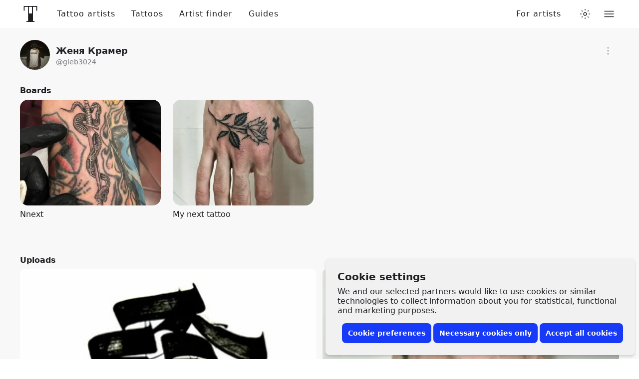

--- FILE ---
content_type: text/html; charset=utf-8
request_url: https://www.tattoodo.com/users/gleb3024
body_size: 15073
content:
<!doctype html><html dir="ltr" lang="en" prefix="og:http://ogp.me/ns# fb: http://ogp.me/ns/fb#"><head><link rel="canonical" href="https://www.tattoodo.com/users/gleb3024"/><meta charset="utf-8"/><title data-react-helmet="true">Женя Крамер • Tattoo Collector • Tattoodo</title><meta data-react-helmet="true" name="theme-color" content="#ffffff"/><meta data-react-helmet="true" property="fb:app_id" content="490251844368020"/><meta data-react-helmet="true" property="fb:pages" content="351043461669991"/><meta data-react-helmet="true" property="og:site_name" content="Tattoodo"/><meta data-react-helmet="true" property="og:title" content="Женя Крамер"/><meta data-react-helmet="true" property="og:url" content="https://www.tattoodo.com/users/gleb3024"/><meta data-react-helmet="true" property="og:locale" content="en_US"/><meta data-react-helmet="true" property="og:type" content="profile"/><meta data-react-helmet="true" name="description" content="Женя Крамер's profile on Tattoodo."/><meta data-react-helmet="true" property="og:description" content="Женя Крамер's profile on Tattoodo."/><meta data-react-helmet="true" name="robots" content="noindex, follow"/><meta data-react-helmet="true" property="og:image" content="https://d1kq2dqeox7x40.cloudfront.net/images/profile/images/IMG_20180408_145049_qxJTUTtzaf.jpg"/><meta name="viewport" content="width=device-width, initial-scale=1.0"/><meta http-equiv="x-ua-compatible" content="ie=edge"/><script>window.dataLayer = window.dataLayer || [];function gtag(){dataLayer.push(arguments);}function hideConsentBanner() {document.querySelector("._3RCNv3").classList.add("Js2wVw_");}function setConsent(consent) {const consentMode = {functionality_storage: "granted",security_storage: "granted",ad_storage: consent.marketing ? "granted" : "denied",ad_user_data: consent.marketing ? "granted" : "denied",ad_personalization: consent.marketing ? "granted" : "denied",analytics_storage: consent.analytics ? "granted" : "denied",personalization_storage: consent.preferences ? "granted" : "denied",};gtag("consent", "update", consentMode);hideConsentBanner();try {localStorage.setItem("consentMode", JSON.stringify(consentMode));} catch (e) {}}var existingConsent = null;try {existingConsent = localStorage.getItem("consentMode");} catch (e) {}if (existingConsent === null) {gtag("consent", "default", {ad_storage: "denied",ad_user_data: "denied",ad_personalization: "denied",analytics_storage: "denied",personalization_storage: "denied",functionality_storage: "granted",security_storage: "granted"});} else {gtag("consent", "default", JSON.parse(existingConsent));}var __cookieConsent = {acceptAll: function () {setConsent({necessary: true,marketing: true,analytics: true,preferences: true,});},acceptSome: function () {setConsent({necessary: true,marketing: document.querySelector("#consent-marketing").checked,analytics: document.querySelector("#consent-analytics").checked,preferences: document.querySelector("#consent-preferences").checked,});},rejectAllOptional: function () {setConsent({necessary: true,marketing: false,analytics: false,preferences: false,});},managePreferences: function() {document.querySelector("._3RCNv3").classList.add("b7GO06J");}};</script><script type="text/javascript">window.dataLayer = window.dataLayer || [];window.dataLayer.push({event: 'optimize.activate'});</script><script>(function(w,d,s,l,i){w[l]=w[l]||[];w[l].push({'gtm.start':new Date().getTime(),event:'gtm.js'});var f=d.getElementsByTagName(s)[0],j=d.createElement(s),dl=l!='dataLayer'?'&l='+l:'';j.async=true;j.src='https://www.googletagmanager.com/gtm.js?id='+i+dl+ '&gtm_auth=TWXibku8rFbf1FhKiOnAQg&gtm_preview=env-2&gtm_cookies_win=x';f.parentNode.insertBefore(j,f);})(window,document,'script','dataLayer','GTM-NTPTKMR');</script><link rel="alternate" hreflang="en-gb" href="https://www.tattoodo.co.uk/users/gleb3024"/><link rel="alternate" hreflang="x-default" href="https://www.tattoodo.com/users/gleb3024"/><link href="https://www.tattoodo.com/" rel="preconnect" crossorigin="anonymous"/><link href="https://api-php.tattoodo.io" rel="preconnect" crossorigin="use-credentials"/><link href="https://api-node.tattoodo.io" rel="preconnect" crossorigin="use-credentials"/><link href="https://analytics.tattoodo.com/" rel="preconnect" crossorigin="use-credentials"/><link href="https://www.google-analytics.com/" rel="preconnect" crossorigin="use-credentials"/><link href="https://get.geojs.io/" rel="preconnect" crossorigin="anonymous"/><link href="https://www.googletagmanager.com/" rel="preconnect" crossorigin="use-credentials"/><link href="https://d1kq2dqeox7x40.cloudfront.net/" rel="preconnect" crossorigin="anonymous"/><script type="text/javascript">!function(e){if(!window.pintrk){window.pintrk=function(){window.pintrk.queue.push(Array.prototype.slice.call(arguments))};var n=window.pintrk;n.queue=[],n.version="3.0";var t=document.createElement("script");t.async=!0,t.src=e;var r=document.getElementsByTagName("script")[0];r.parentNode.insertBefore(t,r)}}("https://s.pinimg.com/ct/core.js");pintrk('load', '2612961551735');pintrk('page');</script><noscript><img height="1" width="1" style="display:none;" alt src="https://ct.pinterest.com/v3/?tid=2612961551735&amp;noscript=1"/></noscript><style data-ssr="true">.HggM8kh{display:block;height:1em;transition:transform var(--transition);width:1em}.HggM8kh>svg{fill:currentColor;background-color:initial;display:block;font-size:inherit;height:1em;vertical-align:middle;width:1em}.V5MP7uS{--border-radius:8px;align-items:center;appearance:none;background-color:var(--2880914188);border:0;border-radius:var(--border-radius);color:var(--2574810031);cursor:pointer;display:flex!important;font-size:14px;font-weight:700;justify-content:center;line-height:1.2;min-height:40px;padding:8px 12px;position:relative;text-align:center;white-space:nowrap;width:100%;z-index:0}.V5MP7uS:before{background:linear-gradient(180deg,#fff3,#ffffff1a);border-radius:var(--border-radius);bottom:0;box-shadow:inset 0 1px 0 #fff3,inset 0 -1px 0 #0000001a;content:"";left:0;opacity:0;position:absolute;right:0;top:0;transition:opacity var(--transition);transition-duration:.15s;z-index:-1}@media (prefers-color-scheme:dark){html.auto-theme .V5MP7uS:before{box-shadow:inset 0 1px 0 #ffffff0d,inset 0 -1px 0 #0000001a}}html.dark .V5MP7uS:before{box-shadow:inset 0 1px 0 #ffffff0d,inset 0 -1px 0 #0000001a}html.lights-out .V5MP7uS:before{box-shadow:inset 0 1px 0 #ffffff0d,inset 0 -1px 0 #0000001a}.V5MP7uS:hover:before{opacity:1}.bKgieEU{background-color:var(--2301541356);color:#fff}.heMst1E{background-color:var(--2880914188)}@media (prefers-color-scheme:dark){html.auto-theme .heMst1E{background-color:#666;color:#fff}}html.dark .heMst1E{background-color:#666;color:#fff}html.lights-out .heMst1E{background-color:#666;color:#fff}.m5tsOQi+.zgcfebw{margin-left:6px}.cgl4u32{transition:opacity var(--transition)}.cQBKofO{--gap-small:16px;--gap-medium:32px;--gap-large:40px;--gap:var(--gap-small);--width:1280px;margin:0 auto;max-width:100%;padding:0 var(--gap);width:calc(var(--width) + var(--gap)*2)}@media screen and (min-width:768px){.cQBKofO:not(.zLQWTxG){--gap:var(--gap-medium)}}@media screen and (min-width:1280px){.cQBKofO:not(.zLQWTxG){--gap:var(--gap-large)}}@media screen and (min-width:1680px){.cQBKofO:not(.zLQWTxG){--width:1440px}}@media screen and (min-width:1920px){.cQBKofO:not(.zLQWTxG){--width:1680px}}@media screen and (min-width:2560px){.cQBKofO:not(.zLQWTxG){--width:1920px}}@container (min-width: 768px){.cQBKofO.zLQWTxG{--gap:var(--gap-medium)}}@container (min-width: 1280px){.cQBKofO.zLQWTxG{--gap:var(--gap-large)}}@container (min-width: 1680px){.cQBKofO.zLQWTxG{--width:1440px}}@container (min-width: 1920px){.cQBKofO.zLQWTxG{--width:1680px}}@container (min-width: 2560px){.cQBKofO.zLQWTxG{--width:1920px}}.cQBKofO:not(.jCKUdNE) .cQBKofO:not(.s0e35zR){padding:0}._3RCNv3{display:flex}.HfuaRYS{align-items:flex-start;background-color:var(--3644322065);bottom:0;box-shadow:0 -4px 4px 0 #0000001f,0 0 4px 0 #0000000f;color:var(--2574810031);display:flex;flex-direction:column;justify-content:flex-end;padding:10px 16px;position:fixed;right:0;z-index:1600}@media only screen and (min-width:768px){.HfuaRYS{border-radius:8px;bottom:8px;box-shadow:0 4px 4px 0 #0000001f,0 0 4px 0 #0000000f;padding:24px;right:8px;width:620px}}.WLn8bdf{font-size:16px;font-weight:600;line-height:1.2;margin:0 0 4px}@media only screen and (min-width:768px){.WLn8bdf{font-size:20px;margin-bottom:8px}}.MX4emOi{font-size:14px;line-height:1.2;margin:0 0 8px}@media only screen and (min-width:768px){.MX4emOi{font-size:16px;margin-bottom:16px}}.VEzp27Y{align-items:center;display:flex;flex-direction:column;justify-content:flex-end;width:100%}@media only screen and (min-width:768px){.VEzp27Y{flex-direction:row}}.isGxAxV{width:100%}@media only screen and (min-width:768px){.isGxAxV{width:auto}}.isGxAxV+.isGxAxV{margin-top:4px}@media only screen and (min-width:768px){.isGxAxV+.isGxAxV{margin-left:4px;margin-top:0}}.wYbUHDE{display:none}.b7GO06J .wYbUHDE{display:block}.b7GO06J .IgRRwdQ{display:none}.K7t6f6I{display:none;flex-direction:row;height:30px;justify-content:space-between;margin-top:12px;width:100%}@media only screen and (min-width:768px){.K7t6f6I{justify-content:flex-end}}.b7GO06J .K7t6f6I{display:flex}.MHAwehh{align-items:center;cursor:pointer;display:flex;flex-direction:column;height:30px;justify-content:flex-start;width:25%}@media only screen and (min-width:768px){.MHAwehh{flex-direction:row;width:auto}}@media only screen and (min-width:768px){.MHAwehh+.MHAwehh{margin-left:8px}}.npH2uz5{font-size:14px;margin-top:4px}@media only screen and (min-width:768px){.npH2uz5{margin-top:0}}.TAAV04K{opacity:0;pointer-events:none;position:absolute}.mdk7UWK{align-items:center;background-color:var(--1235219442);border:1px solid var(--981189211);border-radius:4px;display:flex;flex-shrink:0;height:18px;justify-content:center;margin-right:8px;overflow:hidden;position:relative;transition:border-color var(--transition),background-color var(--transition);width:18px;z-index:3}.TAAV04K:disabled~.mdk7UWK{opacity:.5}.TAAV04K:checked~.mdk7UWK{background-color:#173af8;border-color:#173af8}.UE3ah26{color:#fff;font-size:10px;opacity:0;transform:scale(0);transition:opacity var(--transition),transform var(--transition)}.TAAV04K:checked~.mdk7UWK .UE3ah26{opacity:1;transform:scale(1)}.OeRBCLK{display:flex;flex-direction:column;position:relative;width:100%;z-index:2}@media (prefers-color-scheme:dark){html.auto-theme .OeRBCLK{background-color:var(--827732822);color:#fff}}html.dark .OeRBCLK{background-color:var(--827732822);color:#fff}html.lights-out .OeRBCLK{background-color:var(--827732822);color:#fff}.FZ4p6Wc{background-color:initial;color:inherit;flex-grow:1}.wAa_TM_{margin:32px 0;width:100%}@media only screen and (min-width:768px){.wAa_TM_{align-items:center;display:flex;justify-content:center}}@media only screen and (min-width:768px){.MG7Xxdu{justify-content:flex-start}}.F4mRgf2{align-items:center;cursor:pointer;display:flex;height:48px;justify-content:center;position:relative}.F4mRgf2 img{height:inherit;width:auto}.F4mRgf2+.F4mRgf2{margin-top:20px}@media only screen and (min-width:768px){.F4mRgf2+.F4mRgf2{margin-left:24px;margin-top:0}}@media only screen and (min-width:768px){.pa09GRJ .F4mRgf2+.F4mRgf2{margin-left:0;margin-top:24px}}.bWqQLhx{--text-color:var(--2574810031);background:var(--827732822);border-top:1px solid var(--2614808855);flex-direction:column;padding:0 16px;transition:background-color var(--transition);width:100%}@media only screen and (min-width:768px){.bWqQLhx{display:flex;padding:0 24px}}.cYJuV0f{align-items:center;border-top:1px solid var(--2614808855);display:flex;flex-direction:row;flex-wrap:wrap;justify-content:space-between;min-height:90px;padding:16px 0;width:100%}.R2EvKDe{color:var(--text-color);display:block;font-size:16px;letter-spacing:.1em;order:0;text-transform:uppercase}@media only screen and (min-width:768px){.R2EvKDe{font-size:30px}}.SToDczb{align-items:center;display:flex;flex-direction:row;flex-grow:0;flex-wrap:nowrap;justify-content:space-between;margin-left:auto}@media only screen and (min-width:768px){.SToDczb{justify-content:flex-start;margin-left:0;order:3}}.xck12yA{color:var(--text-color);font-size:16px;padding:8px}@media only screen and (min-width:768px){.xck12yA{font-size:24px;padding:16px}}.fqrzorF svg{font-size:1.2em}.NXV7Psr{color:var(--text-color);font-size:12px;margin-top:16px;opacity:.6;text-align:center;white-space:nowrap;width:100%}@media only screen and (min-width:768px){.NXV7Psr{margin-left:auto;margin-right:16px;margin-top:0;order:2;width:auto}}.Yu65syN{display:flex;flex-direction:column-reverse;margin-top:50px;width:100%}@media only screen and (min-width:768px){.Yu65syN{flex-direction:row}}.ZbYLbG2{width:100%}@media only screen and (min-width:768px){.ZbYLbG2{align-items:flex-start;display:flex;flex-direction:row;flex-wrap:wrap;justify-content:space-between;width:66.66667%}}.ZFMRVTo{margin:0;width:100%}@media (min-width:600px){.ZFMRVTo{width:50%}}@media (min-width:900px){.ZFMRVTo{padding-right:32px;width:33.33333%}}@media only screen and (max-width:767px){.ZFMRVTo{float:right}}@media only screen and (max-width:767px){.ZFMRVTo:first-child{float:left}}.KA1zf13{color:var(--text-color);display:block;font-size:16px;font-weight:600;margin:0 0 4px}.Xmu0FiA{list-style-type:none;margin:0 0 48px;padding:0;width:100%}.QAf0Vl9{color:var(--text-color);display:block;font-size:14px;padding:10px 0}.tMvu4aL{appearance:none;background-color:initial;border:0;color:var(--text-color);cursor:pointer;display:block;font-size:14px;padding:10px 0;text-align:left;width:100%}.QAf0Vl9 span,.tMvu4aL span{display:inline-block;position:relative;z-index:1}.QAf0Vl9 span:before,.tMvu4aL span:before{background-color:var(--3502636724);border:1px solid var(--3261851564);border-radius:8px;bottom:-6px;content:"";display:block;left:-8px;opacity:0;position:absolute;right:-8px;top:-6px;transition:opacity var(--transition);z-index:-1}.QAf0Vl9:hover span:before,.hYGSJZJ span:before,.tMvu4aL:hover span:before{opacity:1}.dntWRtZ{border-bottom:1px solid var(--2614808855);margin-bottom:32px;width:100%}@media only screen and (min-width:768px){.dntWRtZ{border:0;width:33.33333%}}.iszfN6S{color:var(--text-color);font-size:14px;margin:0 0 1.5em}.wyvT0zM{color:var(--3763335109);font-size:12px;line-height:1;margin:16px auto;text-align:center}.wyvT0zM a{text-decoration:underline}.wyvT0zM a:hover{text-decoration:none}.We09vCd{appearance:none;background-color:var(--429669166);border:0;border-radius:50%;color:var(--1782081665);display:block;font-weight:600;letter-spacing:1px;max-width:100%;overflow:hidden;padding:0;position:relative;text-transform:uppercase;transform:translateZ(0);width:1em}button.We09vCd{cursor:pointer}.We09vCd:before{content:"";display:block;padding-bottom:100%;position:relative;width:100%}.SlylhWl{background-color:var(--2880914188);color:var(--2574810031)}.SlylhWl .XkSYAw8{opacity:.8}.uX16qgY{height:100%;left:0;object-fit:cover;position:absolute;top:0;width:100%}.XkSYAw8{font-size:.25em;left:50%;line-height:1;position:absolute;top:50%;transform:translateX(-50%) translateY(-50%)}.FwXJDGo{position:relative}.p_J62Y1{background-color:initial;border:none;cursor:pointer;height:44px;position:relative;width:44px}.qBzxrGK .p_J62Y1{background-color:var(--3502636724);border-radius:50%;display:block}@media only screen and (min-width:768px){.qBzxrGK .p_J62Y1{background-color:var(--1235219442)}}.WCKMMNr .p_J62Y1{font-size:14px;height:32px;width:32px}.HDUHLwA{background-color:var(--1301625293);border-radius:50%;display:block;height:3px;left:50%;position:absolute;top:50%;transform:translateX(-50%) translateY(-50%);width:3px}.qBzxrGK .HDUHLwA{background-color:var(--2574810031)}._Nd78fC .HDUHLwA{background-color:var(--1235219442)}.HDUHLwA:after,.HDUHLwA:before{background-color:inherit;border-radius:50%;color:inherit;content:"";height:3px;left:0;position:absolute;width:3px}.HDUHLwA:before{top:-6px}.dnZbF1i .HDUHLwA:before{left:-6px;top:0}.HDUHLwA:after{bottom:-6px}.dnZbF1i .HDUHLwA:after{bottom:0;left:auto;right:-6px}._L2MVxO{width:100%}._L2MVxO+._L2MVxO{margin-top:24px}@media only screen and (min-width:768px){._L2MVxO+._L2MVxO{margin-top:40px}}._L2MVxO+._L2MVxO.JvaaouT{margin-top:16px}@media only screen and (min-width:768px){._L2MVxO+._L2MVxO.JvaaouT{margin-top:24px}}.Z0yFS7F{align-items:stretch;color:var(--2574810031);display:flex;flex-direction:row;justify-content:space-between;width:100%}.htUJ5ky{align-items:flex-start;appearance:none;background-color:initial;border:0;display:flex;flex-direction:column;flex-grow:1;justify-content:center;padding:0}button.htUJ5ky{cursor:pointer}.qa9wTC3{color:var(--2574810031);font-size:16px;font-weight:600;margin:0}.vloY8Of .qa9wTC3{font-size:20px;font-weight:700}.MijWYvV{width:100%}.Z0yFS7F+.MijWYvV{margin-top:8px}.wAa_TM_{margin:32px 0;width:100%}@media only screen and (min-width:768px){.wAa_TM_{align-items:center;display:flex;justify-content:center}}@media only screen and (min-width:768px){.MG7Xxdu{justify-content:flex-start}}.F4mRgf2{align-items:center;cursor:pointer;display:flex;height:48px;justify-content:center;position:relative}.F4mRgf2 img{height:inherit;width:auto}.F4mRgf2+.F4mRgf2{margin-top:20px}@media only screen and (min-width:768px){.F4mRgf2+.F4mRgf2{margin-left:24px;margin-top:0}}@media only screen and (min-width:768px){.pa09GRJ .F4mRgf2+.F4mRgf2{margin-left:0;margin-top:24px}}.e1Vq7qt{background-color:var(--3502636724);padding-top:24px;width:100%}.fs5GvHg{align-items:center;display:flex;flex-direction:row;justify-content:flex-start;margin-bottom:32px;width:100%}.eUewhHV{align-items:flex-start;display:flex;flex-direction:column;justify-content:center}.HVj8vqP{margin-bottom:auto;margin-left:auto}.dwZgmMR{margin-right:12px}.SW4Wtcv{font-size:18px;line-height:28px;margin:0}.BVFxWJB{color:var(--3763335109);font-size:14px;line-height:1.2;margin:0}.gZDKYMb{margin-bottom:40px;margin-top:-16px;width:130px}.Sjpdvel{align-items:flex-start;display:flex;flex-direction:row;flex-wrap:wrap;justify-content:flex-start}.umBXcCb{border-radius:8px;margin-bottom:24px;margin-right:12px;position:relative;width:calc(50% - 6px)}.umBXcCb:nth-child(2n){margin-right:0}@media only screen and (min-width:768px){.umBXcCb{margin-bottom:32px;margin-right:24px;width:calc(33.33% - 16px)}.umBXcCb:nth-child(2n){margin-right:24px}.umBXcCb:nth-child(3n){margin-right:0}}@media only screen and (min-width:1024px){.umBXcCb{margin-right:24px;width:calc(25% - 18px)}.umBXcCb:nth-child(3n){margin-right:24px}.umBXcCb:nth-child(4n){margin-right:0}}.SroZ2Ns{background-color:var(--2066373192);border-radius:8px;position:relative;transform:translateY(0);transition:transform var(--transition);width:100%}@media only screen and (min-width:768px){.SroZ2Ns{border-radius:16px}}.k9PNDDO:hover .SroZ2Ns{transform:translateY(-1px)}.SroZ2Ns:before{content:"";display:block;padding-top:75%;width:100%}.SroZ2Ns:after{border-radius:inherit;box-shadow:0 2px 8px #0000000d,0 4px 16px #0000001a;content:"";height:100%;left:0;opacity:0;position:absolute;top:0;transition:opacity var(--transition);width:100%}.k9PNDDO:hover .SroZ2Ns:after{opacity:1}.nSJ8Qnt{border-radius:inherit;height:100%;left:0;object-fit:cover;position:absolute;top:0;width:100%}.oCrYZmM{color:var(--2574810031);font-size:14px;font-weight:500;margin:8px 0 0;overflow:hidden;text-overflow:ellipsis;white-space:nowrap}@media only screen and (min-width:768px){.oCrYZmM{font-size:16px}}.RiqY31Q{align-items:center;appearance:none;background-color:var(--1235219442);border:1px solid var(--981189211);border-radius:50%;color:var(--2574810031);cursor:pointer;display:flex;flex-shrink:0;font-size:16px;height:40px;justify-content:center;padding:0;position:relative;width:40px}.RiqY31Q:before{border-radius:inherit;bottom:0;box-shadow:0 2px 6px 0 #0000000d,0 6px 18px #0000000d;content:"";left:0;opacity:0;pointer-events:none;position:absolute;right:0;top:0;transition:opacity var(--transition)}.RiqY31Q:hover:before{opacity:1}.nvNESUb{align-items:center;display:flex;flex-direction:row;flex-wrap:wrap;justify-content:flex-start}.rg4ylyQ{border-radius:8px;margin-bottom:24px;position:relative;width:100%}@media only screen and (min-width:768px){.rg4ylyQ{margin-right:12px;width:calc(50% - 6px)}.rg4ylyQ:nth-child(2n){margin-right:0}}@media only screen and (min-width:1024px){.rg4ylyQ{margin-bottom:32px;margin-right:24px;width:calc(33.33% - 16px)}.rg4ylyQ:nth-child(2n){margin-right:24px}.rg4ylyQ:nth-child(3n){margin-right:0}}@media only screen and (min-width:1328px){.rg4ylyQ{margin-right:24px;width:calc(25% - 18px)}.rg4ylyQ:nth-child(3n){margin-right:24px}.rg4ylyQ:nth-child(4n){margin-right:0}}.wAa_TM_{margin:32px 0;width:100%}@media only screen and (min-width:768px){.wAa_TM_{align-items:center;display:flex;justify-content:center}}@media only screen and (min-width:768px){.MG7Xxdu{justify-content:flex-start}}.F4mRgf2{align-items:center;cursor:pointer;display:flex;height:48px;justify-content:center;position:relative}.F4mRgf2 img{height:inherit;width:auto}.F4mRgf2+.F4mRgf2{margin-top:20px}@media only screen and (min-width:768px){.F4mRgf2+.F4mRgf2{margin-left:24px;margin-top:0}}@media only screen and (min-width:768px){.pa09GRJ .F4mRgf2+.F4mRgf2{margin-left:0;margin-top:24px}}.b_GqPV1{align-items:center;display:flex;flex-direction:row;justify-content:space-between;width:100%}.b_GqPV1.hRMCo5e{align-items:flex-start}.b_GqPV1.GOzhUW6{align-items:flex-end}.b_GqPV1+.b_GqPV1,.b_GqPV1+input[type=hidden]+.b_GqPV1{margin-top:16px}.u92GlBa{flex-grow:0;flex-shrink:0}.bmax5kW>.u92GlBa{width:100%}@media only screen and (max-width:767px){.F8vpTkv>.u92GlBa{width:100%!important}}@media only screen and (max-width:767px){.F8vpTkv>.u92GlBa+.u92GlBa{margin-top:16px}}.bmax5kW>.u92GlBa+.u92GlBa{margin-top:16px}.M1ejUX8{align-items:stretch;background-color:var(--590345169);border-top:1px solid var(--3261851564);color:var(--2574810031);display:flex;flex-direction:column;height:calc(100vh - 56px);justify-content:flex-start;opacity:0;overflow-x:hidden;overflow-y:auto;padding:6px 24px;position:absolute;right:-16px;top:100%;transition:opacity var(--transition);width:100vw;z-index:20}@media only screen and (min-width:768px){.M1ejUX8{border:0;border-radius:8px;box-shadow:0 1px 10px #0000001f;height:auto;left:auto;right:0;top:calc(100% + 16px);width:calc(100vw - 32px);width:300px}}.M1ejUX8.haFQmMU{pointer-events:none}@media only screen and (min-width:768px){.M1ejUX8.haFQmMU{top:calc(100% - 8px)}}.M1ejUX8.haFQmMU:hover,button:hover~.M1ejUX8.haFQmMU{opacity:1;pointer-events:all}.wx8JfgL{align-items:center;appearance:none;background-color:initial;border:0;cursor:pointer;display:flex;flex-direction:row;justify-content:flex-start;margin:0 -24px;opacity:0;padding:24px;position:relative;text-align:left;width:calc(100% + 48px)}.haFQmMU .wx8JfgL{opacity:1}.wx8JfgL:hover:before{background-color:var(--3502636724);border-radius:8px;bottom:6px;content:"";left:12px;opacity:0;pointer-events:none;position:absolute;right:12px;top:6px;transition:opacity var(--transition);z-index:-1}.haFQmMU .wx8JfgL:before{opacity:1}.kfWzWxn{color:var(--2574810031);flex-grow:1;font-size:16px;font-weight:500;line-height:1;position:relative;z-index:1}.lKtb5cQ .kfWzWxn{font-weight:700}.v8IfixW{background-color:var(--3261851564);border:0;flex-shrink:0;height:1px;margin:6px 0;opacity:0;width:100%}.pl4pyp_{background-color:inherit;bottom:-6px;margin:auto -24px 0;padding:8px 18px;position:sticky;width:calc(100% + 48px)}.We09vCd{appearance:none;background-color:var(--429669166);border:0;border-radius:50%;color:var(--1782081665);display:block;font-weight:600;letter-spacing:1px;max-width:100%;overflow:hidden;padding:0;position:relative;text-transform:uppercase;transform:translateZ(0);width:1em}button.We09vCd{cursor:pointer}.We09vCd:before{content:"";display:block;padding-bottom:100%;position:relative;width:100%}.SlylhWl{background-color:var(--2880914188);color:var(--2574810031)}.SlylhWl .XkSYAw8{opacity:.8}.uX16qgY{height:100%;left:0;object-fit:cover;position:absolute;top:0;width:100%}.XkSYAw8{font-size:.25em;left:50%;line-height:1;position:absolute;top:50%;transform:translateX(-50%) translateY(-50%)}.HLMnt6_{position:relative}.naG_zxz{z-index:300}.viriGnH{align-items:center;appearance:none;background-color:initial;border:0;color:inherit;color:var(--2574810031);cursor:pointer;display:flex;height:56px;justify-content:center;padding:0;position:relative;width:40px}.DeY6DtG .RvOwJ45,.DeY6DtG .viriGnH{appearance:none;background-color:var(--827732822);border:0;border-radius:8px;box-shadow:0 8px 16px 0 #0000000f,0 0 1px 0 #0000000f;cursor:pointer;height:40px;padding:8px 10px;position:relative}.DeY6DtG .RvOwJ45:before,.DeY6DtG .viriGnH:before{border-radius:inherit;bottom:0;box-shadow:0 2px 6px 0 #0000000d,0 6px 18px #0000000d;content:"";left:0;opacity:0;pointer-events:none;position:absolute;right:0;top:0;transition:opacity var(--transition)}.DeY6DtG .RvOwJ45:hover:before,.DeY6DtG .viriGnH:hover:before{opacity:1}@media only screen and (min-width:768px){.DeY6DtG .RvOwJ45,.DeY6DtG .viriGnH{height:48px}}.ocZybdz{align-items:center;appearance:none;background-color:initial;border:0;color:var(--2574810031);cursor:pointer;display:flex;font-size:20px;height:32px;justify-content:center;padding:0;position:relative;width:32px;z-index:0}.ocZybdz:before{background-color:var(--3502636724);border:1px solid var(--981189211);border-radius:8px;content:"";height:100%;left:0;opacity:0;pointer-events:none;position:absolute;top:0;transform:scale(.95);transition:opacity var(--transition),transform var(--transition);width:100%;z-index:-1}.ocZybdz:hover:before{opacity:1;transform:scale(1)}.eLZ_yur{--link-spacing:16px;flex-grow:0;flex-shrink:0;height:56px;position:sticky;top:0;width:100%;z-index:300}@media (min-width:900px){.eLZ_yur{--link-spacing:32px}}.nC2dEIB{align-items:stretch;animation-fill-mode:forwards;backdrop-filter:blur(6px);background-color:initial;color:var(--2574810031);display:flex;flex-direction:column;height:56px;justify-content:center}.nC2dEIB:before{background-color:var(--2574810031);bottom:0;content:"";left:0;opacity:0;pointer-events:none;position:absolute;right:0;top:0;transition:opacity var(--theme--transition);z-index:0}.nC2dEIB:after{background-color:var(--827732822);bottom:0;content:"";left:0;pointer-events:none;position:absolute;right:0;top:0;transition:opacity var(--theme--transition);z-index:0}.bK9gEMa{flex-grow:0;margin-left:-16px;order:1}.cecVvsX{font-size:32px;padding:12px 8px}@media only screen and (min-width:1024px){.cecVvsX{padding:12px 21px}}.cecVvsX svg{width:1em}.bK9gEMa svg{margin:0 auto}@media only screen and (min-width:1024px){.bK9gEMa svg{margin:0}}.hImrPA6{align-items:center;display:flex;flex-direction:row;justify-content:flex-start;position:relative;width:100%;z-index:1}.nbTNy1a{order:3}.xygOsrP{display:none}@media only screen and (min-width:768px){.xygOsrP{align-items:center;display:flex;flex-direction:row;height:56px;justify-content:flex-end;padding:0 16px}}.pmAHiQ0{display:none}@media only screen and (min-width:768px){.pmAHiQ0{align-items:center;display:flex;flex-direction:row;height:56px;justify-content:flex-end;order:5;padding:0 16px}}.xygOsrP>ul{display:flex;flex-direction:row;flex-wrap:nowrap;height:100%;list-style-type:none;margin:0;padding:0}.Y5EYRZy{align-items:center;display:flex;flex-direction:column;height:100%;justify-content:center;position:relative}.Y5EYRZy:first-child{margin-left:calc(var(--link-spacing)/2)}@media (min-width:1280px){.Y5EYRZy:first-child{margin-left:calc(var(--link-spacing)/-2)}}.DybFx3n{appearance:none;background:#0000;border:0;cursor:pointer;display:block;font-size:16px;font-weight:500;letter-spacing:1px;padding:0 calc(var(--link-spacing)/2);transition:color var(--theme--transition);white-space:nowrap}.DybFx3n:before{bottom:0;content:"";left:0;position:absolute;right:0;top:0}.DybFx3n:after{background-color:currentColor;bottom:0;content:"";display:block;height:1px;left:calc(var(--link-spacing)/2);position:absolute;right:calc(var(--link-spacing)/2);transform:scaleX(0);transform-origin:center center;transition:transform var(--transition)}.DybFx3n:hover:after,.c2kwZIn:after{transform:scaleX(1)}.oD9jlGp{flex-grow:1;order:3}.fq6sUyD{margin-left:12px;order:7}.HYsxjvz{position:relative}.PThdwHw{background-color:var(--590345169);border-radius:16px;box-shadow:0 0 1px 0 #0000000a,0 8px 16px 0 #0000000a;display:flex;flex-direction:column;left:50%;list-style-type:none;margin:0;min-width:190px;opacity:0;padding:0;pointer-events:none;position:absolute;top:100%;transform:translateY(-16px) translateX(-50%);transition:opacity var(--transition),transform var(--transition);z-index:1}.HYsxjvz:hover .PThdwHw{opacity:1;pointer-events:all;transform:translateY(0) translateX(-50%)}.fIqSllO{padding:8px}.fIqSllO+.fIqSllO{border-top:1px solid var(--2614808855)}.jQYAzQI{appearance:none;background-color:initial;border:0;color:var(--2574810031);cursor:pointer;display:block;font-size:16px;padding:16px 8px;position:relative;text-align:left;width:100%}.jQYAzQI:before{background-color:var(--3502636724);border-radius:8px;bottom:0;content:"";left:0;opacity:0;pointer-events:none;position:absolute;right:0;top:0;transition:opacity var(--transition);z-index:-1}.jQYAzQI:hover:before{opacity:1}.NXjR_Vm{align-items:center;display:flex;order:6}</style><link rel="stylesheet" href="https://www.tattoodo.com/static/assets/2a7e73f0.css"/><link rel="stylesheet" href="https://www.tattoodo.com/static/assets/c0af416d.css"/><link href="https://d1kq2dqeox7x40.cloudfront.net/images/profile/images/IMG_20180408_145049_qxJTUTtzaf.jpg?h=120&amp;w=120" as="image" rel="preload"/><link data-href="https://www.tattoodo.com/static/assets/89936624.css" rel="stylesheet"/><link data-href="https://www.tattoodo.com/static/assets/6be91bd0.css" rel="stylesheet"/><link data-href="https://www.tattoodo.com/static/assets/13114222.css" rel="stylesheet"/><link data-href="https://www.tattoodo.com/static/assets/b6360b4b.css" rel="stylesheet"/><link data-href="https://www.tattoodo.com/static/assets/2a7e73f0.css" rel="stylesheet"/><link rel="manifest" href="/manifest.json"/><link rel="search" type="application/opensearchdescription+xml" title="Search tattoos" href="/opensearch.xml"/><link rel="apple-touch-icon-precomposed" sizes="57x57" href="https://www.tattoodo.com/static/images/icons/apple-touch-icon-57x57.png"/><link rel="apple-touch-icon-precomposed" sizes="114x114" href="https://www.tattoodo.com/static/images/icons/apple-touch-icon-114x114.png"/><link rel="apple-touch-icon-precomposed" sizes="72x72" href="https://www.tattoodo.com/static/images/icons/apple-touch-icon-72x72.png"/><link rel="apple-touch-icon-precomposed" sizes="144x144" href="https://www.tattoodo.com/static/images/icons/apple-touch-icon-144x144.png"/><link rel="apple-touch-icon-precomposed" sizes="60x60" href="https://www.tattoodo.com/static/images/icons/apple-touch-icon-60x60.png"/><link rel="apple-touch-icon-precomposed" sizes="120x120" href="https://www.tattoodo.com/static/images/icons/apple-touch-icon-120x120.png"/><link rel="apple-touch-icon-precomposed" sizes="76x76" href="https://www.tattoodo.com/static/images/icons/apple-touch-icon-76x76.png"/><link rel="apple-touch-icon-precomposed" sizes="152x152" href="https://www.tattoodo.com/static/images/icons/apple-touch-icon-152x152.png"/><link rel="icon" type="image/png" href="https://www.tattoodo.com/static/images/icons/favicon-196x196.png" sizes="196x196"/><link rel="icon" type="image/png" href="https://www.tattoodo.com/static/images/icons/favicon-96x96.png" sizes="96x96"/><link rel="icon" type="image/png" href="https://www.tattoodo.com/static/images/icons/favicon-32x32.png" sizes="32x32"/><link rel="icon" type="image/png" href="https://www.tattoodo.com/static/images/icons/favicon-16x16.png" sizes="16x16"/><link rel="icon" type="image/png" href="https://www.tattoodo.com/static/images/icons/favicon-128.png" sizes="128x128"/><meta name="theme-color" content="#FFFFFF"/><meta name="application-name" content="Tattoodo"/><meta name="apple-mobile-web-app-capable" content="yes"/><meta name="apple-mobile-web-app-status-bar-style" content="white"/><meta name="p:domain_verify" content="487fc8a203e651eb332299c98b05bada"/></head><body><div id="js-root"><div style="min-height:100vh;" class="OeRBCLK"><div class="_3RCNv3"><div class="HfuaRYS"><h3 class="WLn8bdf">Cookie settings</h3><p class="MX4emOi">We and our selected partners would like to use cookies or similar technologies to collect information about you for statistical, functional and marketing purposes.</p><div class="VEzp27Y"><div class="isGxAxV wYbUHDE"><button onClick="__cookieConsent.acceptSome()" type="button" class="V5MP7uS bKgieEU"><span class="zgcfebw">Accept selection</span></button></div><div class="isGxAxV IgRRwdQ"><button onClick="__cookieConsent.managePreferences()" type="button" class="V5MP7uS bKgieEU"><span class="zgcfebw">Cookie preferences</span></button></div><div class="isGxAxV"><button onClick="__cookieConsent.rejectAllOptional()" type="button" class="V5MP7uS bKgieEU"><span class="zgcfebw">Necessary cookies only</span></button></div><div class="isGxAxV"><button onClick="__cookieConsent.acceptAll()" type="button" class="V5MP7uS bKgieEU"><span class="zgcfebw">Accept all cookies</span></button></div></div><div class="K7t6f6I"><label class="MHAwehh"><input type="checkbox" id="consent-necessary" checked disabled class="TAAV04K"/><div class="mdk7UWK"><div class="UE3ah26"><div data-name="checkmark-rounded" class="HggM8kh"><svg xmlns="http://www.w3.org/2000/svg" viewBox="0 0 20 15"><path fill-rule="evenodd" d="M18.226.012a1.58 1.58 0 00-.936.477L6.726 11.052 2.569 7.734a1.583 1.583 0 00-2.224.24 1.581 1.581 0 00.253 2.224l5.257 4.206a1.577 1.577 0 002.103-.132L19.524 2.707A1.578 1.578 0 0018.226.012z"></path></svg></div></div></div><div class="npH2uz5">Necessary</div></label><label class="MHAwehh"><input type="checkbox" id="consent-analytics" class="TAAV04K"/><div class="mdk7UWK"><div class="UE3ah26"><div data-name="checkmark-rounded" class="HggM8kh"><svg xmlns="http://www.w3.org/2000/svg" viewBox="0 0 20 15"><path fill-rule="evenodd" d="M18.226.012a1.58 1.58 0 00-.936.477L6.726 11.052 2.569 7.734a1.583 1.583 0 00-2.224.24 1.581 1.581 0 00.253 2.224l5.257 4.206a1.577 1.577 0 002.103-.132L19.524 2.707A1.578 1.578 0 0018.226.012z"></path></svg></div></div></div><div class="npH2uz5">Analytics</div></label><label class="MHAwehh"><input type="checkbox" id="consent-preferences" class="TAAV04K"/><div class="mdk7UWK"><div class="UE3ah26"><div data-name="checkmark-rounded" class="HggM8kh"><svg xmlns="http://www.w3.org/2000/svg" viewBox="0 0 20 15"><path fill-rule="evenodd" d="M18.226.012a1.58 1.58 0 00-.936.477L6.726 11.052 2.569 7.734a1.583 1.583 0 00-2.224.24 1.581 1.581 0 00.253 2.224l5.257 4.206a1.577 1.577 0 002.103-.132L19.524 2.707A1.578 1.578 0 0018.226.012z"></path></svg></div></div></div><div class="npH2uz5">Preferences</div></label><label class="MHAwehh"><input type="checkbox" id="consent-marketing" class="TAAV04K"/><div class="mdk7UWK"><div class="UE3ah26"><div data-name="checkmark-rounded" class="HggM8kh"><svg xmlns="http://www.w3.org/2000/svg" viewBox="0 0 20 15"><path fill-rule="evenodd" d="M18.226.012a1.58 1.58 0 00-.936.477L6.726 11.052 2.569 7.734a1.583 1.583 0 00-2.224.24 1.581 1.581 0 00.253 2.224l5.257 4.206a1.577 1.577 0 002.103-.132L19.524 2.707A1.578 1.578 0 0018.226.012z"></path></svg></div></div></div><div class="npH2uz5">Marketing</div></label></div></div><script>var existingConsent = null;try {existingConsent = localStorage.getItem("consentMode");} catch (e) {}if (existingConsent !== null) {hideConsentBanner();}</script></div><div id="header" class="eLZ_yur"><header role="banner" class="nC2dEIB"><div class="cQBKofO"><div class="hImrPA6"><a aria-label="Front page" href="/" class="bK9gEMa cecVvsX"><div data-name="icon" class="HggM8kh"><svg viewBox="25 20.622 50 58.754" xmlns="http://www.w3.org/2000/svg"><path d="M55.6391 48.3441H44.3638V23.9313h11.2753zm8.2272 27.724h-4.91V23.9313h12.7382v12.9323a1.6527 1.6527 0 1 0 3.3053 0V22.28a1.6228 1.6228 0 0 0-1.6252-1.657H26.903A1.8694 1.8694 0 0 0 25 22.2772v14.5893a1.6585 1.6585 0 1 0 3.3169-.0029V23.9313h12.7387v52.1368h-4.9132a1.6541 1.6541 0 1 0 0 3.3082h27.7239a1.6541 1.6541 0 0 0 0-3.3082"></path></svg></div></a><div class="nbTNy1a"><nav class="xygOsrP"><ul><li class="Y5EYRZy"><a href="/tattoo-artists" class="DybFx3n">Tattoo artists</a></li><li class="Y5EYRZy"><a href="/tattoos" class="DybFx3n">Tattoos</a></li><li class="Y5EYRZy"><a href="/artist-finder" class="DybFx3n">Artist finder</a></li><li class="Y5EYRZy HYsxjvz"><a href="/guides" class="DybFx3n">Guides</a><ul class="PThdwHw"><li class="fIqSllO"><a href="/articles" class="jQYAzQI">Articles</a></li></ul></li></ul></nav></div><div class="oD9jlGp"></div><div class="pmAHiQ0"><div class="Y5EYRZy"><a href="/partners" class="DybFx3n">For artists</a></div></div><div class="NXjR_Vm"><button type="button" aria-label="Toggle theme menu" aria-expanded="false" class="ocZybdz"><div data-name="sun" class="HggM8kh"><svg xmlns="http://www.w3.org/2000/svg" fill="none" viewBox="0 0 14 14"><path id="Vector" stroke="currentColor" fill="transparent" stroke-linecap="round" stroke-linejoin="round" d="M7.00005 8.99791c1.10345 0 1.99798 -0.89453 1.99798 -1.99798S8.1035 5.00195 7.00005 5.00195s-1.99797 0.89453 -1.99797 1.99798 0.89452 1.99798 1.99797 1.99798Z" stroke-width="1"></path><path id="Vector_2" stroke="currentColor" fill="transparent" stroke-linecap="round" stroke-linejoin="round" d="M7 0.5v1" stroke-width="1"></path><path id="Vector_3" stroke="currentColor" fill="transparent" stroke-linecap="round" stroke-linejoin="round" d="M7 12.5v1" stroke-width="1"></path><path id="Vector_4" stroke="currentColor" fill="transparent" stroke-linecap="round" stroke-linejoin="round" d="M13.5 7h-1" stroke-width="1"></path><path id="Vector_5" stroke="currentColor" fill="transparent" stroke-linecap="round" stroke-linejoin="round" d="M1.5 7h-1" stroke-width="1"></path><path id="Vector_6" stroke="currentColor" fill="transparent" stroke-linecap="round" stroke-linejoin="round" d="m11.6 2.3999 -0.71 0.71" stroke-width="1"></path><path id="Vector_7" stroke="currentColor" fill="transparent" stroke-linecap="round" stroke-linejoin="round" d="m3.11002 10.8899 -0.71 0.71" stroke-width="1"></path><path id="Vector_8" stroke="currentColor" fill="transparent" stroke-linecap="round" stroke-linejoin="round" d="m11.6 11.5999 -0.71 -0.71" stroke-width="1"></path><path id="Vector_9" stroke="currentColor" fill="transparent" stroke-linecap="round" stroke-linejoin="round" d="m3.11002 3.1099 -0.71 -0.71" stroke-width="1"></path></svg></div></button></div><div class="fq6sUyD"><div class="HLMnt6_ naG_zxz"><button type="button" aria-label="Toggle menu" class="viriGnH"><div data-name="burger-menu" class="HggM8kh"><svg xmlns="http://www.w3.org/2000/svg" viewBox="0 0 18 12"><path fill="none" fill-rule="evenodd" stroke="currentColor" stroke-linecap="round" stroke-linejoin="round" stroke-width="1.25" d="M.875 11.002h16.25M.875 6.003h16.25M.875 1.002h16.25"></path></svg></div></button><div class="M1ejUX8 haFQmMU"><a href="/tattoo-artists" class="wx8JfgL"><span class="kfWzWxn">Tattoo artists</span></a><a href="/tattoos" class="wx8JfgL"><span class="kfWzWxn">Tattoos</span></a><a href="/artist-finder" class="wx8JfgL"><span class="kfWzWxn">Artist finder</span></a><a href="/guides" class="wx8JfgL"><span class="kfWzWxn">Guides</span></a><a href="/articles" class="wx8JfgL"><span class="kfWzWxn">Articles</span></a><hr class="v8IfixW"/><a target="_blank" rel="noopener noreferrer" href="https://tattoodo-clients.helpscoutdocs.com/" class="wx8JfgL"><span class="kfWzWxn">Help</span></a><a href="/about" class="wx8JfgL"><span class="kfWzWxn">About</span></a><hr class="v8IfixW"/><a href="/partners" class="wx8JfgL"><span class="kfWzWxn">For artists</span></a><div class="pl4pyp_"><div class="b_GqPV1"><div style="width:calc(50% - 4px);" class="u92GlBa"><a href="/signup?section=signup" class="V5MP7uS heMst1E"><span class="zgcfebw">Sign up</span></a></div><div style="width:calc(50% - 4px);" class="u92GlBa"><a href="/signup?section=login" class="V5MP7uS heMst1E"><span class="zgcfebw">Log in</span></a></div></div></div></div></div></div></div></div></header></div><div class="FZ4p6Wc"><div style="min-height:100vh;" class="e1Vq7qt"><div class="cQBKofO"><header class="fs5GvHg"><div class="dwZgmMR"><div style="font-size:60px;" class="We09vCd SlylhWl"><span class="XkSYAw8">ЖК</span><img src="https://d1kq2dqeox7x40.cloudfront.net/images/profile/images/IMG_20180408_145049_qxJTUTtzaf.jpg?h=120&amp;w=120" alt="Женя Крамер" class="uX16qgY"/></div></div><div class="eUewhHV"><h1 class="SW4Wtcv">Женя Крамер</h1><p class="BVFxWJB">@gleb3024</p></div><div class="HVj8vqP"><div class="FwXJDGo"><button aria-label="Report" type="button" class="p_J62Y1"><div class="HDUHLwA"></div></button></div></div></header><section class="_L2MVxO"><header class="Z0yFS7F"><header class="htUJ5ky"><h3 class="qa9wTC3">Boards</h3></header></header><div class="MijWYvV"><div class="Sjpdvel"><a href="/users/gleb3024/boards/1706071" class="umBXcCb k9PNDDO"><div class="SroZ2Ns"><img src="https://d1kq2dqeox7x40.cloudfront.net/images/posts/ScreenShot2018-04-03at171110_WfGxUw4Xqt.png?w=400" loading="lazy" class="cgl4u32 nSJ8Qnt"/></div><h4 class="oCrYZmM">Nnext</h4></a><a href="/users/gleb3024/boards/1706041" class="umBXcCb k9PNDDO"><div class="SroZ2Ns"><img src="https://d1kq2dqeox7x40.cloudfront.net/images/posts/IMG_20180330_190452_6Ir88xMy2M.jpg?w=400" loading="lazy" class="cgl4u32 nSJ8Qnt"/></div><h4 class="oCrYZmM">My next tattoo</h4></a></div></div></section></div></div></div><div id="p591898045"></div><div id="p2424537969"></div><div id="p2931264018"></div><div id="p37336983"></div><footer class="bWqQLhx"><div class="cQBKofO"><div class="Yu65syN"><div class="ZbYLbG2"><div class="ZFMRVTo"><h3 class="KA1zf13">Explore</h3><ul class="Xmu0FiA"><li><a href="/tattoos" class="QAf0Vl9"><span>Tattoos</span></a></li><li><a href="/articles" class="QAf0Vl9"><span>Articles</span></a></li><li><a href="/guides" class="QAf0Vl9"><span>Guides</span></a></li><li><a href="/artist-finder" class="QAf0Vl9"><span>Try our Artist Finder</span></a></li><li><a href="/tattoo-artists" class="QAf0Vl9"><span>Tattoo Artists near you</span></a></li><li><a href="/tattoo-artists/london" class="QAf0Vl9"><span>Tattoo Artists near London</span></a></li><li><a href="/tattoo-artists/nyc" class="QAf0Vl9"><span>Tattoo Artists near New York</span></a></li><li><a href="/tattoo-artists/miami" class="QAf0Vl9"><span>Tattoo Artists near Miami</span></a></li><li><a href="/tattoo-artists/la" class="QAf0Vl9"><span>Tattoo Artists near Los Angeles</span></a></li><li><a href="/tattoo-artists/manchester" class="QAf0Vl9"><span>Tattoo Artists near Manchester</span></a></li><li><a href="/tattoo-artists/copenhagen" class="QAf0Vl9"><span>Tattoo Artists near Copenhagen</span></a></li></ul></div><div class="ZFMRVTo"><h3 class="KA1zf13">Popular Tattoo Ideas</h3><ul class="Xmu0FiA"><li><a href="/tattoos/ideas/viking-tattoos" class="QAf0Vl9"><span>Viking &amp; Norse Tattoos</span></a></li><li><a href="/tattoos/ideas/irezumi-tattoos" class="QAf0Vl9"><span>Japanese Irezumi Tattoos</span></a></li><li><a href="/tattoos/ideas/greek-mythology-tattoos" class="QAf0Vl9"><span>Greek Mythology Tattoos</span></a></li><li><a href="/tattoos/ideas/neck-tattoos" class="QAf0Vl9"><span>Neck Tattoos - Front, Side &amp; Back of Neck Designs</span></a></li><li><a href="/tattoos/ideas/dragon-tattoos" class="QAf0Vl9"><span>Dragon Tattoos - Eastern &amp; Western Style Designs</span></a></li><li><a href="/tattoos/ideas/hand-tattoos" class="QAf0Vl9"><span>Hand Tattoos - Palm, Finger &amp; Knuckle Designs</span></a></li><li><a href="/tattoos/ideas/cybersigilism-tattos" class="QAf0Vl9"><span>Cybersigilism Tattoos - Digital Age Mystical Designs</span></a></li><li><a href="/tattoos/ideas/archangel-michael" class="QAf0Vl9"><span>Archangel Michael Tattoo - Religious &amp; Guardian Art</span></a></li><li><a href="/tattoos/ideas/spine-tattoos" class="QAf0Vl9"><span>Spine Tattoos - Vertical Back Designs
</span></a></li><li><a href="/tattoos/ideas/mother-daughter-tattoos" class="QAf0Vl9"><span>Mother Daughter Tattoos - Family Bond Designs</span></a></li><li><a href="/tattoos/ideas" class="QAf0Vl9"><span>See all tattoo ideas</span></a></li></ul></div><div class="ZFMRVTo"><h3 class="KA1zf13">Company</h3><ul class="Xmu0FiA"><li><a href="/about" class="QAf0Vl9"><span>About</span></a></li><li><a target="_blank" href="https://tattoodo-clients.helpscoutdocs.com/collection/275-faqs" class="QAf0Vl9"><span>FAQ</span></a></li></ul><h3 class="KA1zf13">Legal</h3><ul class="Xmu0FiA"><li><a href="/about/terms-of-use" class="QAf0Vl9"><span>Terms &amp; Conditions</span></a></li><li><a href="/about/privacy-policy" class="QAf0Vl9"><span>Privacy Policy</span></a></li><li><button type="button" class="tMvu4aL"><span>Cookie Settings</span></button></li></ul></div></div><div class="dntWRtZ"><h3 class="KA1zf13">The Tattoodo App</h3><p class="iszfN6S">Join millions of people looking to find tattoo inspiration, discover artists and studios, and easily book tattoo appointments.</p><div class="wAa_TM_ MG7Xxdu"><a href="https://play.google.com/store/apps/details?id=com.tattoodo.app&amp;referrer=utm_source%3DTattoodo.com%26utm_campaign%3DTattoodo%2520Web%2520Takeover" rel="noopener noreferrer" target="_blank" class="F4mRgf2"><img src="https://d1kq2dqeox7x40.cloudfront.net/web/play-store.png?h=73&amp;w=250" alt="Google Play" loading="lazy" width="250" height="73" class="cgl4u32"/></a></div></div></div><div class="wyvT0zM">Tattoodo uses the IP2Location LITE database for <a href="https://lite.ip2location.com">IP geolocation</a>.</div><div class="cYJuV0f"><a aria-label="Front page" href="/" class="R2EvKDe">Tattoodo</a><div class="SToDczb"><a target="_blank" rel="noopener noreferrer" href="https://www.facebook.com/tattoodo.com" aria-label="Tattoodo on Facebook" class="xck12yA"><div data-name="facebook" class="HggM8kh"><svg viewBox="0 0 20 20" xmlns="http://www.w3.org/2000/svg"><path fill-rule="evenodd" d="M10.683 20h-9.58C.495 20 0 19.506 0 18.896V1.104C0 .494.494 0 1.104 0h17.792C19.506 0 20 .494 20 1.104v17.792c0 .61-.494 1.104-1.104 1.104H13.8v-7.745h2.6l.389-3.019h-2.99V7.31c0-.873.243-1.469 1.497-1.469h1.598v-2.7a21.367 21.367 0 0 0-2.33-.12c-2.304 0-3.881 1.407-3.881 3.99v2.226H8.076v3.019h2.607V20z" transform="matrix(0.9999999999999999, 0, 0, 0.9999999999999999, -7.105427357601002e-15, -1.7763568394002505e-15)"></path></svg></div></a><a target="_blank" rel="noopener noreferrer" href="https://www.instagram.com/tattoodo" aria-label="Tattoodo on Instagram" class="xck12yA"><div data-name="instagram" class="HggM8kh"><svg viewBox="0 0 20 20" xmlns="http://www.w3.org/2000/svg"><path fill-rule="evenodd" d="M10 0c2.716 0 3.056.012 4.123.06 1.064.049 1.791.218 2.427.465a4.902 4.902 0 0 1 1.772 1.153 4.902 4.902 0 0 1 1.153 1.772c.247.636.416 1.363.465 2.427.048 1.067.06 1.407.06 4.123s-.012 3.056-.06 4.123c-.049 1.064-.218 1.791-.465 2.427a4.902 4.902 0 0 1-1.153 1.772 4.902 4.902 0 0 1-1.772 1.153c-.636.247-1.363.416-2.427.465-1.067.048-1.407.06-4.123.06s-3.056-.012-4.123-.06c-1.064-.049-1.791-.218-2.427-.465a4.902 4.902 0 0 1-1.772-1.153A4.902 4.902 0 0 1 .525 16.55c-.247-.636-.416-1.363-.465-2.427C.012 13.056 0 12.716 0 10s.012-3.056.06-4.123C.11 4.813.278 4.086.525 3.45a4.902 4.902 0 0 1 1.153-1.772A4.902 4.902 0 0 1 3.45.525C4.086.278 4.813.109 5.877.06 6.944.012 7.284 0 10 0zm0 1.802c-2.67 0-2.986.01-4.04.058-.976.045-1.505.207-1.858.344-.466.182-.8.399-1.15.748-.35.35-.566.684-.748 1.15-.137.353-.3.882-.344 1.857-.048 1.055-.058 1.37-.058 4.041 0 2.67.01 2.986.058 4.04.045.976.207 1.505.344 1.858.182.466.399.8.748 1.15.35.35.684.566 1.15.748.353.137.882.3 1.857.344 1.054.048 1.37.058 4.041.058 2.67 0 2.987-.01 4.04-.058.976-.045 1.505-.207 1.858-.344.466-.182.8-.399 1.15-.748.35-.35.566-.684.748-1.15.137-.353.3-.882.344-1.857.048-1.055.058-1.37.058-4.041 0-2.67-.01-2.986-.058-4.04-.045-.976-.207-1.505-.344-1.858a3.098 3.098 0 0 0-.748-1.15 3.098 3.098 0 0 0-1.15-.748c-.353-.137-.882-.3-1.857-.344-1.055-.048-1.37-.058-4.041-.058zm0 3.063a5.135 5.135 0 1 1 0 10.27 5.135 5.135 0 0 1 0-10.27zm0 8.468a3.333 3.333 0 1 0 0-6.666 3.333 3.333 0 0 0 0 6.666zm6.538-8.671a1.2 1.2 0 1 1-2.4 0 1.2 1.2 0 0 1 2.4 0z" transform="matrix(1, 0, 0, 1, 0, 0)"></path></svg></div></a><a target="_blank" rel="noopener noreferrer" href="https://www.youtube.com/user/TattoodoTV" aria-label="Tattoodo on YouTube" class="xck12yA fqrzorF"><div data-name="youtube" class="HggM8kh"><svg xmlns="http://www.w3.org/2000/svg" viewBox="0 0 22 16"><path fill-rule="evenodd" d="M8.728 10.95V4.56l5.944 3.207-5.944 3.185zM21.78 3.452s-.215-1.567-.874-2.257C20.069.287 19.13.283 18.7.23 15.623 0 11.005 0 11.005 0h-.01S6.377 0 3.3.23c-.43.053-1.368.057-2.205.964C.434 1.884.22 3.45.22 3.45S0 5.293 0 7.133V8.86c0 1.841.22 3.682.22 3.682s.215 1.567.874 2.258c.837.906 1.937.878 2.426.972C5.28 15.946 11 16 11 16s4.623-.007 7.701-.237c.43-.054 1.368-.058 2.205-.964.659-.69.874-2.258.874-2.258S22 10.7 22 8.859V7.133c0-1.84-.22-3.682-.22-3.682z"></path></svg></div></a><a target="_blank" rel="noopener noreferrer" href="https://www.pinterest.com/tattoodo" aria-label="Tattoodo on Pinterest" class="xck12yA"><div data-name="pinterest" class="HggM8kh"><svg viewBox="0 0 501 501" fill="none" xmlns="http://www.w3.org/2000/svg"><path d="M250.288 0.565186C112.074 0.565186 0.391312 112.453 0.391312 250.462C0.391312 356.386 66.2078 446.884 159.174 483.288C156.911 463.543 155.06 433.103 159.996 411.507C164.521 391.968 189.202 287.278 189.202 287.278C189.202 287.278 181.798 272.264 181.798 250.257C181.798 215.497 201.954 189.582 227.047 189.582C248.437 189.582 258.721 205.625 258.721 224.753C258.721 246.143 245.147 278.229 237.948 308.052C231.983 332.939 250.494 353.301 274.97 353.301C319.396 353.301 353.538 306.406 353.538 238.944C353.538 179.093 310.552 137.34 249.054 137.34C177.89 137.34 136.138 190.61 136.138 245.732C136.138 267.122 144.365 290.158 154.649 302.704C156.706 305.172 156.911 307.435 156.294 309.903C154.443 317.719 150.124 334.79 149.301 338.286C148.273 342.811 145.599 343.84 140.868 341.577C110.017 326.768 90.6834 281.108 90.6834 244.498C90.6834 165.724 147.861 93.3254 255.842 93.3254C342.432 93.3254 409.894 155.028 409.894 237.71C409.894 323.889 355.595 393.202 280.317 393.202C255.019 393.202 231.161 380.039 223.139 364.407C223.139 364.407 210.593 412.124 207.508 423.848C201.954 445.65 186.734 472.799 176.451 489.459C199.898 496.657 224.579 500.565 250.494 500.565C388.503 500.565 500.391 388.677 500.391 250.668C500.186 112.453 388.298 0.565186 250.288 0.565186Z" fill="currentColor"></path></svg></div></a></div><span class="NXV7Psr">© 2025 Tattoodo</span></div></div></footer></div><div id="p182280802"></div><script type="application/ld+json">{"@context": "http://schema.org","@type": "Organization","name": "Tattoodo","legalName": "Tattoodo","logo": "https://www.tattoodo.com/static/images/icons/512x512.png","url": "https://www.tattoodo.com/","sameAs" : ["https://www.facebook.com/tattoodo.com/","https://twitter.com/tattoodo","https://www.instagram.com/tattoodo/","https://www.youtube.com/user/TattoodoTV","https://www.pinterest.com/tattoodo"],"potentialAction": {"@type": "SearchAction","target": "https://www.tattoodo.com/tattoos?q={search_term_string}","query-input": "required name=search_term_string"}}</script></div><noscript><iframesrc="https://www.googletagmanager.com/ns.html?id=GTM-NTPTKMR&gtm_auth=TWXibku8rFbf1FhKiOnAQg&gtm_preview=env-2&gtm_cookies_win=x"height="0"width="0"style="display:none;visibility:hidden"></iframe></noscript><script>window.__dehydrated={"109555917":{"user":{"id":1646943,"name":"Женя Крамер","email":"gleb3024@gmail.com","username":"gleb3024","image_url":"https://d1kq2dqeox7x40.cloudfront.net/images/profile/images/IMG_20180408_145049_qxJTUTtzaf.jpg","user_type":"standard","biography":null,"is_verified":false,"verification_level":0,"followings_count":21,"followers_count":1,"boards_count":2,"posts_count":3,"mentions_count":0}},"485704458":null,"662532912":[{"geonameid":"2643743","key":"london","name":"London","country":"GB","location":{"key_city":true,"latitude":51.51,"longitude":-0.13,"name":"London"},"upcoming":false},{"geonameid":"5128581","key":"nyc","name":"New York","country":"US","location":{"key_city":true,"latitude":40.68,"longitude":-73.74,"name":"New York"},"upcoming":false},{"geonameid":"4164138","key":"miami","name":"Miami","country":"US","location":{"key_city":true,"latitude":25.77,"longitude":-80.19,"name":"Miami"},"upcoming":false},{"geonameid":"5368361","key":"la","name":"Los Angeles","country":"US","location":{"key_city":true,"latitude":34.05,"longitude":-118.24,"name":"Los Angeles"},"upcoming":false},{"geonameid":"2643123","key":"manchester","name":"Manchester","country":"GB","location":{"key_city":true,"latitude":53.48095,"longitude":-2.23743,"name":"Manchester"},"upcoming":false},{"geonameid":"2618425","key":"copenhagen","name":"Copenhagen","country":"DK","location":{"key_city":true,"latitude":55.68,"longitude":12.57,"name":"Copenhagen"},"upcoming":false}],"1180099984":[{"id":3,"slug":"viking-tattoos","title":"Viking & Norse Tattoos","description":"Channel the strength of the Vikings with tattoos of runes, Mjölnir, Yggdrasil, and Norse gods. Whether inspired by mythology or warrior culture, these tattoos symbolize power, protection, and heritage."},{"id":4,"slug":"irezumi-tattoos","title":"Japanese Irezumi Tattoos","description":"Traditional Japanese tattoo art featuring samurai, koi fish, dragons, and Hannya masks."},{"id":5,"slug":"greek-mythology-tattoos","title":"Greek Mythology Tattoos","description":"Ancient Greek tattoo designs featuring mythological gods, goddesses, titans, and legendary heroes. Browse classical Hellenic tattoo art including Zeus, Poseidon, Athena, Apollo, Perseus, and Greek mythology symbols perfect for sleeve tattoos, chest pieces, and back tattoos."},{"id":7,"slug":"neck-tattoos","title":"Neck Tattoos - Front, Side & Back of Neck Designs","description":"Neck tattoos placement including throat tattoos, side neck tattoos, back of neck tattoos, and nape tattoos. Find inspiration for both small and large neck piece designs."},{"id":11,"slug":"dragon-tattoos","title":"Dragon Tattoos - Eastern & Western Style Designs","description":"Discover powerful dragon tattoo designs from Japanese dragons (ryū), Chinese dragons (lóng), and Western dragon art. Find traditional irezumi dragons, realistic dragons, tribal dragon designs, and small dragon tattoos."},{"id":12,"slug":"hand-tattoos","title":"Hand Tattoos - Palm, Finger & Knuckle Designs","description":"Hand tattoo placements including finger tattoos, knuckle tattoos, palm tattoos, and hand back pieces. Browse traditional and modern hand tattoo designs\n"},{"id":15,"slug":"cybersigilism-tattos","title":"Cybersigilism Tattoos - Digital Age Mystical Designs","description":"Modern occult tattoo art blending traditional sigils with cyberpunk aesthetics. Explore tech-inspired magical symbols, circuit board sigils, digital runes, and contemporary mystical designs."},{"id":25,"slug":"archangel-michael","title":"Archangel Michael Tattoo - Religious & Guardian Art","description":"Sacred tattoo designs depicting the Archangel Michael, including battle scenes, wings, swords, and religious imagery. Find protective guardian angel tattoo inspiration."},{"id":30,"slug":"spine-tattoos","title":"Spine Tattoos - Vertical Back Designs\n","description":"Elegant spine tattoo placement including script, flowers, mandalas, and ornamental designs. Learn about vertebrae placement and find inspiration for both small and large spine pieces.\n"},{"id":33,"slug":"mother-daughter-tattoos","title":"Mother Daughter Tattoos - Family Bond Designs","description":"Connected tattoo designs celebrating mother-daughter relationships. Browse matching tattoos, complementary pieces, and symbolic artwork representing maternal bonds.\n"}],"2417272867":[{"id":1706071,"user_id":1646943,"title":"Nnext","status":"public","posts_count":2,"share_url":"https://www.tattoodo.com/users/gleb3024/boards/1706071","created_at":"2018-03-30T15:04:17.000Z","updated_at":"2018-04-04T10:29:38.000Z","preview_posts":[{"id":500700,"image_url":"https://d1kq2dqeox7x40.cloudfront.net/images/posts/ScreenShot2018-04-03at171110_WfGxUw4Xqt.png","image_width":473,"image_height":592,"type":"image","post_category_id":1,"is_pinned_by_authed_user":false},{"id":498300,"image_url":"https://d1kq2dqeox7x40.cloudfront.net/images/posts/IMG_20180330_190538_rC1CKsxLy0.jpg","image_width":1050,"image_height":1400,"type":"image","post_category_id":1,"is_pinned_by_authed_user":false}]},{"id":1706041,"user_id":1646943,"title":"My next tattoo","status":"public","posts_count":2,"share_url":"https://www.tattoodo.com/users/gleb3024/boards/1706041","created_at":"2018-03-30T14:58:32.000Z","updated_at":"2018-03-30T15:05:12.000Z","preview_posts":[{"id":498299,"image_url":"https://d1kq2dqeox7x40.cloudfront.net/images/posts/IMG_20180330_190452_6Ir88xMy2M.jpg","image_width":926,"image_height":1235,"type":"image","post_category_id":1,"is_pinned_by_authed_user":false},{"id":488965,"image_url":"https://d1kq2dqeox7x40.cloudfront.net/images/posts/IMG_20180314_231714_L6h6RqJMtv.jpg","image_width":1057,"image_height":1057,"type":"image","post_category_id":1,"is_pinned_by_authed_user":false}]}]};</script><script>window.__settings = {"browser":{"viewport":{"width":0,"height":0},"deviceType":"mobile"},"cookieBannerEnabled":true,"userAgent":"Mozilla/5.0 (Macintosh; Intel Mac OS X 10_15_7) AppleWebKit/537.36 (KHTML, like Gecko) Chrome/131.0.0.0 Safari/537.36; ClaudeBot/1.0; +claudebot@anthropic.com)","userLocation":null};window.__translations = {};window.__splitTestPayload = {"book-cta-label":"Send Request","split-search-session-artists":true,"profile_short_url":true,"post-detail-search-session-bridge-popup-text":"Discover local artists for this tattoo style","use-ai-publish-for-open-bookings":true,"theme-toggle":true,"use-new-conversation-ui":true,"artist-finder-widget":true,"open_booking_submit_sign_in_title":"Sign up or log in","open_booking_submit_sign_in_description":"To submit your tattoo brief, please sign up or log in to Tattoodo."};var subChunks=['https://www.tattoodo.com/static/assets/c72aa9f6.js','https://www.tattoodo.com/static/assets/99dd1ef3.js','https://www.tattoodo.com/static/assets/e01960ba.js','https://www.tattoodo.com/static/assets/1e49c456.js','https://www.tattoodo.com/static/assets/4884e1f3.js','https://www.tattoodo.com/static/assets/0a87d239.js','https://www.tattoodo.com/static/assets/0cbabb98.js','https://www.tattoodo.com/static/assets/a2a1a212.js','https://www.tattoodo.com/static/assets/420c31a2.js','https://www.tattoodo.com/static/assets/e3b3a430.js','https://www.tattoodo.com/static/assets/6a758ad6.js','https://www.tattoodo.com/static/assets/cd7c7ec6.js','https://www.tattoodo.com/static/assets/5233afc4.js','https://www.tattoodo.com/static/assets/cf96d3ac.js'];var mainChunks=['https://www.tattoodo.com/static/assets/6c8d2391.js','https://www.tattoodo.com/static/assets/c72aa9f6.js','https://www.tattoodo.com/static/assets/72d704ac.js'];var toLoad=14;window.__features = {};window.__setFeature = function (key, value) { window.__features[key] = value };function loadChunks() {function loadMainChunks() {mainChunks.forEach(function(chunk) {var element=document.createElement('SCRIPT');element.src=chunk;document.body.appendChild(element);});}function checkIfAllLoaded() {if (toLoad) {return false;}loadMainChunks();}subChunks.forEach(function(chunk) {var element=document.createElement('SCRIPT');element.onload=function() {toLoad--;checkIfAllLoaded();};element.src=chunk;document.body.appendChild(element);});}if (document.readyState != 'loading'){loadChunks();} else {document.addEventListener('DOMContentLoaded', loadChunks);}</script></body></html>

--- FILE ---
content_type: text/css
request_url: https://www.tattoodo.com/static/assets/89936624.css
body_size: 974
content:
.wAa_TM_{margin:32px 0;width:100%}@media only screen and (min-width:768px){.wAa_TM_{align-items:center;display:flex;justify-content:center}}.CN5JDH6{margin:0}@media only screen and (min-width:768px){.MG7Xxdu{justify-content:flex-start}}@media only screen and (min-width:768px){.n0A0xxn{justify-content:flex-end}}.pa09GRJ{display:flex;flex-direction:column}.F4mRgf2{align-items:center;cursor:pointer;display:flex;height:48px;justify-content:center;position:relative}.F4mRgf2 img{height:inherit;width:auto}.F4mRgf2+.F4mRgf2{margin-top:20px}@media only screen and (min-width:768px){.F4mRgf2+.F4mRgf2{margin-left:24px;margin-top:0}}@media only screen and (min-width:768px){.pa09GRJ .F4mRgf2+.F4mRgf2{margin-left:0;margin-top:24px}}.bWqQLhx{--text-color:var(--2574810031);background:var(--827732822);border-top:1px solid var(--2614808855);flex-direction:column;padding:0 16px;transition:background-color var(--transition);width:100%}@media only screen and (min-width:768px){.bWqQLhx{display:flex;padding:0 24px}}.CUIzEop{display:none}.cYJuV0f{align-items:center;border-top:1px solid var(--2614808855);display:flex;flex-direction:row;flex-wrap:wrap;justify-content:space-between;min-height:90px;padding:16px 0;width:100%}.R2EvKDe{color:var(--text-color);display:block;font-size:16px;letter-spacing:.1em;order:0;text-transform:uppercase}@media only screen and (min-width:768px){.R2EvKDe{font-size:30px}}.SToDczb{align-items:center;display:flex;flex-direction:row;flex-grow:0;flex-wrap:nowrap;justify-content:space-between;margin-left:auto}@media only screen and (min-width:768px){.SToDczb{justify-content:flex-start;margin-left:0;order:3}}.xck12yA{color:var(--text-color);font-size:16px;padding:8px}@media only screen and (min-width:768px){.xck12yA{font-size:24px;padding:16px}}.fqrzorF svg{font-size:1.2em}.NXV7Psr{color:var(--text-color);font-size:12px;margin-top:16px;opacity:.6;text-align:center;white-space:nowrap;width:100%}@media only screen and (min-width:768px){.NXV7Psr{margin-left:auto;margin-right:16px;margin-top:0;order:2;width:auto}}.Yu65syN{display:flex;flex-direction:column-reverse;margin-top:50px;width:100%}@media only screen and (min-width:768px){.Yu65syN{flex-direction:row}}.ZbYLbG2{width:100%}@media only screen and (min-width:768px){.ZbYLbG2{align-items:flex-start;display:flex;flex-direction:row;flex-wrap:wrap;justify-content:space-between;width:66.66667%}}.ZFMRVTo{margin:0;width:100%}@media (min-width:600px){.ZFMRVTo{width:50%}}@media (min-width:900px){.ZFMRVTo{padding-right:32px;width:33.33333%}}@media only screen and (max-width:767px){.ZFMRVTo{float:right}}@media only screen and (max-width:767px){.ZFMRVTo:first-child{float:left}}.KA1zf13{color:var(--text-color);display:block;font-size:16px;font-weight:600;margin:0 0 4px}.Xmu0FiA{list-style-type:none;margin:0 0 48px;padding:0;width:100%}.QAf0Vl9{color:var(--text-color);display:block;font-size:14px;padding:10px 0}.tMvu4aL{appearance:none;background-color:initial;border:0;color:var(--text-color);cursor:pointer;display:block;font-size:14px;padding:10px 0;text-align:left;width:100%}.QAf0Vl9 span,.tMvu4aL span{display:inline-block;position:relative;z-index:1}.QAf0Vl9 span:before,.tMvu4aL span:before{background-color:var(--3502636724);border:1px solid var(--3261851564);border-radius:8px;bottom:-6px;content:"";display:block;left:-8px;opacity:0;position:absolute;right:-8px;top:-6px;transition:opacity var(--transition);z-index:-1}.QAf0Vl9:hover span:before,.hYGSJZJ span:before,.tMvu4aL:hover span:before{opacity:1}.dntWRtZ{border-bottom:1px solid var(--2614808855);margin-bottom:32px;width:100%}@media only screen and (min-width:768px){.dntWRtZ{border:0;width:33.33333%}}.iszfN6S{color:var(--text-color);font-size:14px;margin:0 0 1.5em}.wyvT0zM{color:var(--3763335109);font-size:12px;line-height:1;margin:16px auto;text-align:center}.wyvT0zM a{text-decoration:underline}.wyvT0zM a:hover{text-decoration:none}
/*# sourceMappingURL=e2ef388b.js.map*/

--- FILE ---
content_type: text/css
request_url: https://www.tattoodo.com/static/assets/6be91bd0.css
body_size: 6249
content:
.ZUAfdYF{align-items:center;background-color:var(--827732822);display:flex;flex-direction:column;overflow:scroll;width:100vw}.CwAUdCK{align-items:center;display:flex;flex-direction:row;flex-shrink:0;justify-content:space-between;min-height:64px;padding:16px 0;width:100%}.pllN91_{color:var(--2574810031);font-size:20px;order:0;padding:8px 16px}@media only screen and (min-width:768px){.pllN91_{font-size:13px;padding-left:36px}}@media only screen and (min-width:768px){.bEWTbif{display:none}}.y1_tFOY{display:none}@media only screen and (min-width:768px){.y1_tFOY{display:block}}.y1_tFOY svg{width:7em}.NcyfIy7{align-items:center;display:flex;flex-direction:row;font-size:12px;margin-left:auto;margin-right:70px}@media only screen and (min-width:768px){.NcyfIy7{font-size:16px;white-space:pre}}.chD824e{color:var(--2574810031);white-space:nowrap}.JHxHqNC{font-weight:600;margin-left:16px;white-space:pre}.QqefMDV{align-items:center;appearance:none;background-color:var(--3644322065);border:0;border-radius:15px;color:var(--3763335109);display:flex;flex-direction:row;font-size:16px;height:30px;justify-content:center;padding:0 12px;white-space:nowrap}button.QqefMDV{cursor:pointer}.u4NQcVZ{margin-right:6px}.RteGFIN{font-size:12px;font-weight:600}.g41XNM7+.g41XNM7{margin-left:0;margin-top:4px}.IGcQfZ4{margin-left:4px}.HfunIJM{align-items:center;display:flex;flex-direction:row;flex-wrap:wrap;justify-content:flex-start;margin-bottom:-4px;width:100%}.hwUCCat{margin-bottom:4px;margin-right:4px}.Gb5Jev8 .hwUCCat{margin-bottom:4px;margin-right:0;width:100%}.tzOAHJ3{align-items:center;appearance:none;background-color:initial;border:0;border-radius:50%;color:var(--2301541356);cursor:pointer;display:flex;flex-shrink:0;font-size:calc(var(--size)*.75);height:var(--size);justify-content:center;padding:0;position:relative;width:var(--size);z-index:0}@media (prefers-color-scheme:dark){html.auto-theme .tzOAHJ3{color:#fff}}html.dark .tzOAHJ3{color:#fff}html.lights-out .tzOAHJ3{color:#fff}.tzOAHJ3:before{background-color:var(--3644322065);border:1px solid var(--981189211);border-radius:50%;content:"";height:100%;left:0;opacity:0;position:absolute;top:0;transition:opacity var(--transition);width:100%;z-index:-1}.tzOAHJ3:hover:before{opacity:1}.a4vb79o{--size:60px;align-items:center;background-color:initial;border:1px solid var(--981189211);border-radius:50%;color:var(--2301541356);display:flex;font-size:calc(var(--size)*.75);height:var(--size);justify-content:center;margin:16px auto;width:var(--size)}@media (prefers-color-scheme:dark){html.auto-theme .a4vb79o{color:#fff}}html.dark .a4vb79o{color:#fff}html.lights-out .a4vb79o{color:#fff}.WXs3xRW{--image-gap:4px;position:relative;width:100%}.vcRDwEj{align-items:stretch;bottom:0;display:flex;flex-direction:row;justify-content:flex-start;left:0;position:absolute;right:0;top:0}.Jkg65Th{appearance:none;background-color:initial;background-color:var(--1246870197);border:0;border-radius:8px;flex:0;overflow:hidden;padding:0;position:relative;transition:flex var(--transition),margin-right var(--transition),opacity var(--transition);will-change:width,margin-right}.Jkg65Th.UXZEh22{cursor:pointer}.Jkg65Th.FjjSp04{flex:1;margin-right:var(--image-gap)}@media (hover:hover){.Jkg65Th.FjjSp04:not(.w4QQIwu):hover{flex:2}}.Jkg65Th.FjjSp04+.Jkg65Th.FjjSp04+.Jkg65Th.FjjSp04{margin-right:0}.Jkg65Th.w4QQIwu{flex:initial}.VyLLeRp{height:100%;left:0;object-fit:cover;position:absolute;top:0;width:100%}.xbKDPeP{appearance:none;background-color:initial;border:0;bottom:0;color:var(--2574810031);cursor:pointer;left:0;opacity:0;overflow:scroll;padding:0;position:absolute;right:0;top:0;transform:translateZ(0);z-index:3}.dBPicyZ{height:100%;width:300%}.Ngjl8UB{background-color:var(--2066373192);border-radius:8px;font-size:calc(100vh - 100px);height:1em;max-width:100vw;overflow:hidden;position:relative;transition:font-size var(--transition)}.quhdW3T{height:100%;left:0;object-fit:cover;position:absolute;top:0;width:100%;z-index:1}.AnaESRI{animation:qq6U121 var(--transition) forwards;animation-duration:.4s;height:100%;left:0;object-fit:cover;opacity:0;position:absolute;top:0;width:100%;z-index:2}@keyframes qq6U121{0%{opacity:0}to{opacity:1}}.lIBhxcR>*{height:100%;left:0;object-fit:cover;position:absolute;top:0;width:100%;z-index:1}.f3WRgF0{left:50%;position:absolute;top:50%;transform:translateY(-50%) translateX(-50%);width:100vw;z-index:3}.tljKalS{align-items:center;appearance:none;background-color:var(--1235219442);border:0;border-radius:50%;color:var(--2574810031);cursor:pointer;display:flex;font-size:12px;height:40px;justify-content:center;position:absolute;top:50%;transform:translateY(-50%);transition:transform var(--transition);width:40px}.tljKalS:before{border-radius:inherit;bottom:0;box-shadow:0 2px 6px 0 #0000000d,0 6px 18px #0000000d;content:"";left:0;opacity:0;pointer-events:none;position:absolute;right:0;top:0;transition:opacity var(--transition)}.tljKalS:hover:before{opacity:1}.tljKalS:after{bottom:-20px;content:"";left:-20px;opacity:0;position:absolute;right:-20px;top:-20px}.tljKalS:hover{transform:translateY(calc(-50% - 1px))}.doP54Hc{left:40px}.RJHWYDA{right:40px}.NkKtagr{appearance:none;background-color:var(--1235219442);border:0;border-radius:8px;bottom:8px;color:var(--2574810031);cursor:pointer;font-size:20px;opacity:.6;padding:8px;position:absolute;right:8px;transition:opacity var(--transition);z-index:4}.NkKtagr:hover{opacity:1}.dV2888B{letter-spacing:.05em}.UJG92Wc{opacity:.4}.We09vCd{appearance:none;background-color:var(--429669166);border:0;border-radius:50%;color:var(--1782081665);display:block;font-weight:600;letter-spacing:1px;max-width:100%;overflow:hidden;padding:0;position:relative;text-transform:uppercase;transform:translateZ(0);width:1em}button.We09vCd{cursor:pointer}.We09vCd:before{content:"";display:block;padding-bottom:100%;position:relative;width:100%}.SlylhWl{background-color:var(--2880914188);color:var(--2574810031)}.aLhxuoH{background-color:var(--1235219442);color:var(--2574810031)}.SlylhWl .XkSYAw8{opacity:.8}.uX16qgY{height:100%;left:0;object-fit:cover;position:absolute;top:0;width:100%}.XkSYAw8{font-size:.25em;left:50%;line-height:1;position:absolute;top:50%;transform:translateX(-50%) translateY(-50%)}.TZY15s3{display:flex;flex-direction:column;position:relative;width:100%;z-index:1}.c5oKrAo{flex-grow:1}.bDYdLz1{overflow:hidden;position:relative}.zQdrJzI .bDYdLz1{opacity:.6}.TZY15s3+.TZY15s3{margin-top:var(--suggestion-gap)}.TZY15s3+.TZY15s3:before{background-color:var(--981189211);content:"";height:1px;left:calc(var(--padding)*-1);position:absolute;right:calc(var(--padding)*-1);top:calc(var(--suggestion-gap)/-2)}.N632702{align-items:center;appearance:none;background-color:initial;border:0;color:var(--2574810031);cursor:pointer;display:flex;flex-direction:row;justify-content:flex-start;margin-top:16px;padding:0;position:relative;text-align:left;width:100%;z-index:1}.N632702:hover:before,.TZY15s3:has(.vntexx_:hover) .N632702:before{animation:wLZd_mf var(--transition) forwards;background-color:var(--3644322065);border-radius:8px;border-bottom-left-radius:0;border-bottom-right-radius:0;bottom:-8px;content:"";left:-12px;pointer-events:none;position:absolute;right:-12px;top:-8px;z-index:-1}.zQdrJzI .N632702{opacity:.6}.HxILYCh{flex-grow:0;flex-shrink:0;margin-right:8px}.d7RUGCi{--outside-padding:16px;left:0;overflow:hidden;position:absolute;right:0;top:16px;z-index:4}.puMsYrZ{margin-bottom:-40px;overflow:auto;padding-bottom:40px;width:100%}.IIoAJQ0{padding:0 var(--outside-padding);width:max-content}.se2c1X6{flex-grow:1;min-width:0}.k8Zj0Zd{flex-shrink:0;font-size:16px;margin-left:8px}.bIsEgdi{align-items:center;display:flex;flex-direction:row;flex-grow:1;justify-content:flex-start}.BBpM7Hg{color:var(--2574810031);font-size:16px;font-weight:600;line-height:18px;max-width:100%;min-width:0;overflow:hidden;text-overflow:ellipsis;white-space:nowrap}.Urs9iCk{align-items:center;display:flex;flex-shrink:0;height:16px;justify-content:center;margin-left:8px}.ImNCEEN{color:var(--1165765287);font-size:14px;line-height:16px;margin-top:8px;max-width:100%;min-width:0;overflow:hidden;text-overflow:ellipsis;white-space:nowrap}.vntexx_{appearance:none;background-color:initial;border:0;color:var(--2574810031);cursor:pointer;display:block;margin:0 -16px -16px;padding:16px;position:relative;width:calc(100% + 32px);z-index:1}.UU1TXHE{align-items:center;appearance:none;background-color:initial;border:0;color:var(--2574810031);cursor:pointer;display:flex;flex-direction:row;justify-content:flex-start;overflow:auto;position:relative}.UU1TXHE+.UU1TXHE{margin-top:12px}.TZY15s3:has(.N632702:hover) .vntexx_:before,.vntexx_:hover:before{animation:wLZd_mf var(--transition) forwards;background-color:var(--3644322065);border-radius:8px;border-top-left-radius:0;border-top-right-radius:0;bottom:6px;content:"";left:4px;pointer-events:none;position:absolute;right:4px;top:8px;z-index:-1}@keyframes wLZd_mf{0%{opacity:0}to{opacity:1}}.zQdrJzI .UU1TXHE{opacity:.6}.JBsZJNY{--profile-detail-gap:16px;align-items:center;display:flex;flex-direction:row;height:20px;justify-content:center;position:relative;white-space:nowrap}.JBsZJNY+.JBsZJNY{margin-left:var(--profile-detail-gap)}.JBsZJNY+.JBsZJNY:before{background-color:var(--981189211);bottom:0;content:"";left:calc(var(--profile-detail-gap)/-2);position:absolute;top:0;width:1px}.E7utkpN{font-size:16px;margin-right:8px}.IBlIQ0I{color:#f7cf49;font-size:15px}.c7Sg571{color:var(--2574810031);font-size:12px;font-weight:600;line-height:1}.Mn7Iou4{color:var(--1301625293);font-size:12px;font-weight:600;line-height:1;margin-left:.2em}.KZkCly0{--padding:16px;align-items:stretch;background-color:var(--590345169);border-radius:16px;box-shadow:0 2px 12px 0 #00000026;display:flex;flex-direction:column;justify-content:stretch;min-height:100%;padding:var(--padding);width:100%}.KZkCly0.bodPcoP{opacity:0}.KZkCly0.bodPcoP.Rc2Vzuw{--animation-delay:0s;animation:be2NJsk var(--transition) forwards;animation-delay:var(--animation-delay);animation-duration:.3s;opacity:0;transform-origin:top left}@keyframes be2NJsk{0%{opacity:0}to{opacity:1}}.hU5VnmM{align-items:center;display:flex;flex-direction:row;justify-content:space-between;margin-top:auto;padding-top:16px;width:100%}.X_md8CG{flex-grow:1;flex-shrink:1;width:calc(50% - 4px)}.AI2gGGL{flex-grow:0;flex-shrink:0;padding-left:8px;width:50px}.U8cVOYo{align-items:center;appearance:none;background-color:var(--827732822);border:0;border-radius:16px;bottom:8px;box-shadow:0 8px 16px #00000014;color:var(--2574810031);cursor:pointer;display:flex;flex-direction:row;justify-content:flex-start;left:8px;opacity:0;padding:12px 16px;position:fixed;right:8px;text-align:left;transform:translateY(50%);transition:opacity var(--transition),transform var(--transition);z-index:100}@media only screen and (min-width:768px){.U8cVOYo{bottom:16px;left:auto;right:16px;width:360px}}.U8cVOYo.kCmPJgx{opacity:1;transform:translateY(0)}.h80viAi{align-items:center;background-color:var(--3644322065);border-radius:50%;display:flex;flex-shrink:0;font-size:24px;height:48px;justify-content:center;margin-right:16px;width:48px}.MOKCUQ2{align-items:flex-start;display:flex;flex-direction:column;flex-grow:1;justify-content:center}.cvLbsrS{font-size:16px;font-weight:700;line-height:1.15;margin-bottom:2px}.dW5ANdz{color:var(--3763335109);font-size:12px;line-height:1.5}.FwXJDGo{position:relative}.p_J62Y1{background-color:initial;border:none;cursor:pointer;height:44px;position:relative;width:44px}.qBzxrGK .p_J62Y1{background-color:var(--3502636724);border-radius:50%;display:block}@media only screen and (min-width:768px){.qBzxrGK .p_J62Y1{background-color:var(--1235219442)}}.WCKMMNr .p_J62Y1{font-size:14px;height:32px;width:32px}.HDUHLwA{background-color:var(--1301625293);border-radius:50%;display:block;height:3px;left:50%;position:absolute;top:50%;transform:translateX(-50%) translateY(-50%);width:3px}.qBzxrGK .HDUHLwA{background-color:var(--2574810031)}._Nd78fC .HDUHLwA{background-color:var(--1235219442)}.HDUHLwA:after,.HDUHLwA:before{background-color:inherit;border-radius:50%;color:inherit;content:"";height:3px;left:0;position:absolute;width:3px}.HDUHLwA:before{top:-6px}.dnZbF1i .HDUHLwA:before{left:-6px;top:0}.HDUHLwA:after{bottom:-6px}.dnZbF1i .HDUHLwA:after{bottom:0;left:auto;right:-6px}.Lzx3UUz{background-color:var(--1235219442);border:1px solid var(--981189211);border-radius:10px;color:var(--1165765287);font-size:17px;font-weight:600;height:50px;margin-bottom:24px;padding:0 16px;width:100%}.Lzx3UUz::placeholder{color:#cdcdcd}.drEljfo{animation-duration:.2s;animation-fill-mode:forwards;animation-iteration-count:1;animation-name:cl5LAe3;animation-timing-function:cubic-bezier(.2,0,.4,1);background-color:var(--590345169);border-radius:4px;border-radius:8px;box-shadow:0 2px 6px #0000001a,0 6px 8px #0000001a;margin:0;max-width:calc(100vw - 32px);overflow:hidden;position:absolute;right:50%;top:50%;width:auto;z-index:10}.l55V0_C .drEljfo{animation-name:SPbKZ6Z;bottom:50%;left:50%;right:auto;top:auto}@media only screen and (min-width:768px){.l55V0_C .drEljfo{left:auto;right:50%}}@keyframes cl5LAe3{0%{opacity:0;transform:translateY(-16px)}to{opacity:1;transform:translateY(0)}}@keyframes SPbKZ6Z{0%{opacity:0;transform:translateY(16px)}to{opacity:1;transform:translateY(0)}}.HGl1XZF{color:var(--3763335109);font-size:12px;font-weight:500;margin:0;padding:10px 12px}.Ad6iwXb{background:#0000;border:0;color:var(--2574810031);cursor:pointer;display:block;font-size:14px;letter-spacing:1px;line-height:2;padding:10px 12px;position:relative;text-align:left;transition:background-color var(--transition);white-space:nowrap;width:100%}.Ad6iwXb:active,.Ad6iwXb:focus,.Ad6iwXb:hover{background-color:var(--3502636724)}.EJzVENS{background-color:var(--590345169);display:flex;flex-direction:column;height:100vh;overflow:scroll;width:100vw}@media only screen and (min-width:768px){.EJzVENS{border-radius:10px;box-shadow:0 2px 6px #0000000d,0 6px 18px #0000000d,0 16px 60px rgba(0,0,0,.025);height:auto;max-width:100vw;width:400px}}.ofY9cAi{align-items:center;border-bottom:1px solid var(--981189211);color:var(--2574810031);display:flex;flex-grow:0;flex-shrink:0;font-size:20px;font-weight:600;height:65px;justify-content:center;padding:16px}@media only screen and (min-width:768px){.ofY9cAi{padding:16px 30px}}.adHcW3J{display:flex;flex-direction:column;flex-grow:1;justify-content:flex-start;padding:30px 16px}@media only screen and (min-width:768px){.adHcW3J{padding:30px}}.LcTNJyw{display:flex;flex-direction:column}.kWgqkFX{color:var(--2574810031);font-size:16px;margin-bottom:10px}.Kl6Sb1g{grid-gap:8px;display:grid;grid-template-columns:repeat(2,1fr);margin-top:auto}._L2MVxO{width:100%}._L2MVxO+._L2MVxO{margin-top:24px}@media only screen and (min-width:768px){._L2MVxO+._L2MVxO{margin-top:40px}}._L2MVxO+._L2MVxO.JvaaouT{margin-top:16px}@media only screen and (min-width:768px){._L2MVxO+._L2MVxO.JvaaouT{margin-top:24px}}.Z0yFS7F{align-items:stretch;color:var(--2574810031);display:flex;flex-direction:row;justify-content:space-between;width:100%}.htUJ5ky{align-items:flex-start;appearance:none;background-color:initial;border:0;display:flex;flex-direction:column;flex-grow:1;justify-content:center;padding:0}button.htUJ5ky{cursor:pointer}.qa9wTC3{color:var(--2574810031);font-size:16px;font-weight:600;margin:0}.vloY8Of .qa9wTC3{font-size:20px;font-weight:700}.qstHtmL{color:var(--2574810031);font-size:14px;line-height:17px;margin:2px 0 0;white-space:pre-wrap}.vloY8Of .qstHtmL{font-size:16px}.HjXlcAy{position:relative;z-index:4}.MijWYvV{width:100%}.Z0yFS7F+.MijWYvV{margin-top:8px}.SX_XHtu{align-items:center;display:flex;flex-direction:row;justify-content:flex-end}.pXVS6zs{flex-shrink:0;opacity:1;transition:opacity var(--transition)}.l5ZRLFg{opacity:0;pointer-events:none}.pXVS6zs+.pXVS6zs{margin-left:8px}.ap2yklk{align-items:center;appearance:none;background-color:initial;border:0;color:var(--2574810031);cursor:pointer;display:flex;font-size:12px;height:32px;justify-content:center;padding:0;width:32px}.IPuYkYR{margin-top:-8px}.c2mU_iM{height:16px;width:100%}.eMWSJBH{padding:8px 0}.JRsmZ1q{font-size:12px;font-weight:500;line-height:1.2;margin:0 0 4px;min-width:0;overflow:hidden;text-overflow:ellipsis;white-space:nowrap}.E903BVB{font-size:12px;font-weight:500;line-height:1.2;margin:0 0 4px;min-width:0;overflow:hidden;text-overflow:ellipsis;white-space:nowrap}.vugpDT0{color:var(--2574810031);font-size:14px;font-variant-numeric:tabular-nums;font-weight:700;letter-spacing:.0125em;line-height:1.2;white-space:nowrap}.kKLyNl2{--masonry-gap:12px;align-items:flex-start;container-type:inline-size;display:flex;flex-direction:row;justify-content:space-between;width:100%}.DP9ObUK{display:none}.KLuIBgx{margin-bottom:var(--masonry-gap)}.VaxLp9M{border-radius:8px;display:block;position:relative}.UjEbAUR{background-color:var(--1246870197);border-radius:inherit;display:block;overflow:hidden;position:relative;transform:translateZ(0);width:100%}.UjEbAUR.UG5iOLr{border:1px solid var(--981189211)}.X9Ts3Ir{animation:fOLAJ6K var(--transition) forwards;opacity:0;transform-origin:top center}@keyframes fOLAJ6K{0%{opacity:0;transform:scale(.9) translateY(8px)}to{opacity:1;transform:scale(1) translateY(0)}}.BcdyzrI{border-radius:inherit;height:100%;left:0;position:absolute;top:0;width:100%}.Bjg03gO{opacity:0;pointer-events:none;transition:opacity var(--transition)}.VaxLp9M:hover .Bjg03gO{opacity:1;pointer-events:auto}.wAa_TM_{margin:32px 0;width:100%}@media only screen and (min-width:768px){.wAa_TM_{align-items:center;display:flex;justify-content:center}}.CN5JDH6{margin:0}@media only screen and (min-width:768px){.MG7Xxdu{justify-content:flex-start}}@media only screen and (min-width:768px){.n0A0xxn{justify-content:flex-end}}.pa09GRJ{display:flex;flex-direction:column}.F4mRgf2{align-items:center;cursor:pointer;display:flex;height:48px;justify-content:center;position:relative}.F4mRgf2 img{height:inherit;width:auto}.F4mRgf2+.F4mRgf2{margin-top:20px}@media only screen and (min-width:768px){.F4mRgf2+.F4mRgf2{margin-left:24px;margin-top:0}}@media only screen and (min-width:768px){.pa09GRJ .F4mRgf2+.F4mRgf2{margin-left:0;margin-top:24px}}.f1DPzFF{align-items:center;background-color:var(--2276187930);display:flex;flex-direction:row;justify-content:center;padding:60px 0;position:relative;width:100%}.S5CwAiz{align-items:center;display:flex;flex-direction:column;justify-content:center;text-align:center;width:100%}.nXghjKg{font-size:24px;margin:0 0 16px;white-space:pre-line;width:100%}@media only screen and (min-width:768px){.nXghjKg{width:315px}}.nXghjKg{font-weight:600}.wSFW48e{font-size:16px;line-height:1.5;margin:0 0 8px;max-width:100%;width:420px}.F4CgNfU{position:relative;width:100%}.k3Gk_x7{flex-grow:1;margin:-16px 0;min-width:0;overflow:hidden;padding:16px 0}.ulUY76F{margin:-80px 0;overflow-x:auto;padding:80px 0;position:relative;scroll-snap-type:mandatory;scroll-snap-type:x mandatory;transform:translateZ(0)}@media only screen and (max-width:767px){.ulUY76F{height:calc(100% + 80px);min-height:0}}.SuZqVzc{align-items:flex-start;display:flex;flex-direction:row;justify-content:flex-start;width:100%}.SuZqVzc>*{flex-shrink:0;scroll-snap-align:center}.SuZqVzc.GALYS2r>*{scroll-snap-align:start}.SuZqVzc.I3iApeH>*{scroll-snap-align:end}.w9WjqLs{display:flex;flex-direction:row}.ALXO1tl{opacity:.6;pointer-events:none;transition:opacity var(--transition),transform var(--transition)}.jNrOXea{opacity:1;pointer-events:all}.jNrOXea:hover{transform:translateY(-1px)}.ALXO1tl+.ALXO1tl{margin-left:16px}.oFPLW9s{left:0;position:absolute;right:0;top:50%;z-index:2}.pa7fJ0x{position:absolute;top:50%}@media only screen and (max-width:767px){.pa7fJ0x{display:none}}.K1nTObt{left:0;transform:translateX(-50%) translateY(-50%)}.ivQFDqb{right:0;transform:translateX(50%) translateY(-50%)}.qf07eic{align-items:center;appearance:none;background-color:var(--1235219442);border:1px solid var(--981189211);border-radius:50%;color:var(--1165765287);cursor:pointer;display:flex;font-size:12px;height:40px;justify-content:center;opacity:1;padding:0;position:relative;transition:opacity var(--transition);width:40px}.qf07eic:before{border-radius:inherit;bottom:0;box-shadow:0 2px 6px 0 #0000000d,0 6px 18px #0000000d;content:"";left:0;opacity:0;pointer-events:none;position:absolute;right:0;top:0;transition:opacity var(--transition)}.qf07eic:hover:before{opacity:1}.oFPLW9s .qf07eic{animation:koRmyvY var(--transition) forwards;opacity:0}@keyframes koRmyvY{0%{opacity:0}to{opacity:1}}.qf07eic[disabled]{opacity:.6;pointer-events:none}@media only screen and (max-width:767px){.WvCD8dt{left:50%;position:relative;transform:translateX(-50%);width:100vw}}@media only screen and (max-width:767px){.CawL6Ps{padding:0 16px}}.fccgP0q{align-items:center;display:none;flex-direction:row}@media only screen and (min-width:768px){.fccgP0q{display:flex}}.jNGNLKb{align-items:center;appearance:none;background-color:var(--1235219442);border:1px solid var(--981189211);border-radius:50%;color:var(--2574810031);cursor:pointer;display:flex;font-size:11px;height:40px;justify-content:center;opacity:1;padding:0;transition:background-color var(--transition),opacity var(--transition);width:40px}.jNGNLKb:hover{background-color:var(--3502636724)}.Exi5NTs{margin-right:8px}.LERj0BB{transform:translateX(1px)}.jNGNLKb:disabled{opacity:.5;pointer-events:none}.O6Ex4xQ{--section-padding:24px;color:var(--2574810031);padding-bottom:var(--section-padding);padding-top:calc(var(--section-padding)*.75);width:100%}@media only screen and (min-width:768px){.O6Ex4xQ{--section-padding:32px}}@media only screen and (min-width:1024px){.O6Ex4xQ{--section-padding:40px}}@media only screen and (min-width:1328px){.O6Ex4xQ{--section-padding:64px}}.O6Ex4xQ:not(.fOJSd54)+.fOJSd54,.fOJSd54+.O6Ex4xQ:not(.fOJSd54){margin-top:16px}@media (prefers-color-scheme:dark){html.auto-theme .fOJSd54:not(.KPuPogz){color:#202125}}html.dark .fOJSd54:not(.KPuPogz){color:#202125}html.lights-out .fOJSd54:not(.KPuPogz){color:#202125}.KPuPogz{color:var(--1782081665)}.c2Q9QhU{animation:RfxFLxL var(--transition) forwards;opacity:0}.y_ItGPL{margin-bottom:16px;width:100%}.ktDFQDj{align-items:center;display:flex;flex-direction:row;justify-content:flex-start;width:100%}.TNMm6RM{flex-grow:1;font-size:24px;font-weight:600;margin:0}.ZhXtsai{font-size:16px;margin:4px 0 0}._c4_dZh{align-items:center;display:flex;flex-direction:row;justify-content:center}.yJmou8u{display:block;font-size:16px;font-weight:600;line-height:1;margin-right:5px;padding:10px;position:relative;text-decoration:none;white-space:nowrap;z-index:1}.yJmou8u:hover:before{animation:RfxFLxL var(--transition) forwards;background-color:var(--3502636724);border:1px solid var(--3261851564);border-radius:8px;bottom:2px;content:"";left:0;position:absolute;right:0;top:2px;z-index:-1}.dgigxyt{align-items:center;display:flex;justify-content:center;padding:var(--gap) calc(var(--gap)*2);width:auto}.cpIz659{align-items:center;background-color:var(--1235219442);border:1px solid var(--981189211);border-radius:50%;color:var(--2574810031);display:flex;font-size:24px;height:60px;justify-content:center;position:relative;width:60px}.cpIz659:before{border-radius:inherit;bottom:0;box-shadow:0 2px 6px 0 #0000000d,0 6px 18px #0000000d;content:"";left:0;opacity:0;pointer-events:none;position:absolute;right:0;top:0;transition:opacity var(--transition)}.cpIz659:hover:before{opacity:1}.cpIz659:after{bottom:calc(var(--gap)*-2);content:"";left:calc(var(--gap)*-2);position:absolute;right:calc(var(--gap)*-2);top:calc(var(--gap)*-2)}.iz6wa7J{--padding:16px}.WhKJPnT{left:50%;margin:0;position:relative;transform:translateX(-50%);width:100vw}.awyBZrs{--gap:16px;--items-per-slide:1.1;align-self:stretch;width:calc(100%/var(--items-per-slide) - var(--gap)/var(--items-per-slide)*(var(--items-per-slide) - 1))}@media only screen and (min-width:768px){.awyBZrs{--gap:24px;--items-per-slide:2}}@media only screen and (min-width:1024px){.awyBZrs{--items-per-slide:3}}@media only screen and (min-width:2000px){.awyBZrs{--items-per-slide:4}}.awyBZrs.DpaHYwp{width:auto}.lNhvqQO{animation:RfxFLxL var(--transition) forwards;opacity:0}@keyframes RfxFLxL{0%{opacity:0}to{opacity:1}}.awyBZrs+.awyBZrs{margin-left:var(--gap)}.wRcqk80{display:flex;flex-direction:row;flex-wrap:wrap}.XmfYswA{background-color:var(--1235219442);border:1px solid var(--981189211);border-radius:8px;font-size:16px;line-height:1.4;margin-bottom:12px;margin-right:12px;padding:7px 15px;transition:background-color var(--transition);white-space:nowrap}.XmfYswA:hover{background-color:var(--3502636724)}.vFu2YyH{--vertical-padding:40px;--horizontal-padding:0;background-color:var(--3502636724);padding:var(--vertical-padding) var(--horizontal-padding);width:100%}@media only screen and (max-width:1023px){.vFu2YyH{overflow:hidden}}@media only screen and (min-width:1024px){.vFu2YyH{--vertical-padding:64px;--horizontal-padding:48px}}.llDV2ST{font-size:24px;font-weight:600;margin:0;margin-bottom:calc(var(--vertical-padding)*.5);width:100%}@media only screen and (min-width:1024px){.llDV2ST{text-align:center}}@media only screen and (max-width:1023px){.wqANKOJ{margin:0 calc(var(--horizontal-padding)*-1);margin-bottom:-40px;overflow:auto;padding:0 var(--horizontal-padding);padding-bottom:40px;width:calc(100% + var(--horizontal-padding)*2)}}.k_2FchT{animation:qJb4m_W var(--transition) forwards;opacity:0}@keyframes qJb4m_W{0%{opacity:0}to{opacity:1}}.ih9dM0Z{align-items:center;display:flex;flex-direction:row;justify-content:flex-start;margin-top:8px;width:100%}.Mj1JCvN{font-size:34px;margin-right:12px}.ayT2Pkt{--item-gap:22px;display:flex;flex-direction:column;margin:0 auto;width:100%}@media only screen and (min-width:1024px){.ayT2Pkt{--item-gap:64px;flex-direction:row;margin:0 auto;max-width:100%;width:1024px}}.aLbIvXz{align-items:flex-start;display:flex;flex-direction:column;flex-shrink:0;width:100%}@media only screen and (min-width:1024px){.aLbIvXz{width:calc(33.33% - var(--item-gap)*2/3)}}.k_2FchT .aLbIvXz:first-child{animation:tTofbTE var(--transition) forwards;animation-delay:.1s;opacity:0}.k_2FchT .aLbIvXz:nth-child(2){animation:tTofbTE var(--transition) forwards;animation-delay:.125s;opacity:0}.k_2FchT .aLbIvXz:nth-child(3){animation:tTofbTE var(--transition) forwards;animation-delay:.15s;opacity:0}@keyframes tTofbTE{0%{opacity:0;transform:translateY(-8px)}to{opacity:1;transform:translateY(0)}}.aLbIvXz+.aLbIvXz{margin-left:0;margin-top:var(--item-gap)}@media only screen and (min-width:1024px){.aLbIvXz+.aLbIvXz{margin-left:var(--item-gap);margin-top:0}}.hP8FmO5{align-items:center;border-radius:8px;color:#202125;display:flex;flex-shrink:0;font-size:22px;height:48px;justify-content:center;margin-bottom:16px;width:48px}.hP8FmO5.lTeMnt1{background-color:#faf0ca}.hP8FmO5.AxLJQuo{background-color:#c0e5d6}.hP8FmO5.dsudiK3{background-color:#dfbdfc}.Yt_E9rR{font-size:16px;font-weight:600;line-height:1.2;margin:0 0 .4em}.pq5zeeV{font-size:14px;line-height:1.4;margin:0}.pq5zeeV>p{margin:0}.rcYddvz{background-color:var(--3502636724);color:var(--2574810031);margin:0 calc(var(--gap)*-1);margin-bottom:120px;padding:80px 16px 120px;width:calc(100% + var(--gap)*2)}@media only screen and (min-width:768px){.rcYddvz{border-radius:8px;margin-left:0;margin-right:0;margin-top:40px;padding-left:32px;padding-right:32px;padding-top:40px;width:100%}}@media only screen and (min-width:1024px){.rcYddvz{padding-left:64px;padding-right:64px}}.TRjHJ8r{font-size:20px;font-weight:700;margin:0 0 1em;opacity:.6}.sIYWHMi{font-size:40px;font-weight:700;line-height:1.2;margin:0 0 32px}@media only screen and (min-width:768px){.sIYWHMi{font-size:60px}}.nIcyJUF{font-size:16px;line-height:1.5;margin:0;white-space:pre-wrap}@media only screen and (min-width:768px){.nIcyJUF{font-size:20px}}.pcFnx_g{font-size:34px;font-weight:600;margin:0 0 64px;text-align:center}.l7naFJY{display:none}@media only screen and (min-width:768px){.l7naFJY{background-color:var(--3261851564);border:0;display:block;height:1px;margin:100px auto;max-width:100%;width:200px}}.e1Vq7qt{background-color:var(--3502636724);padding-top:24px;width:100%}.fs5GvHg{align-items:center;display:flex;flex-direction:row;justify-content:flex-start;margin-bottom:32px;width:100%}.eUewhHV{align-items:flex-start;display:flex;flex-direction:column;justify-content:center}.HVj8vqP{margin-bottom:auto;margin-left:auto}.dwZgmMR{margin-right:12px}.SW4Wtcv{font-size:18px;line-height:28px;margin:0}.BVFxWJB{color:var(--3763335109);font-size:14px;line-height:1.2;margin:0}.gZDKYMb{margin-bottom:40px;margin-top:-16px;width:130px}.Sjpdvel{align-items:flex-start;display:flex;flex-direction:row;flex-wrap:wrap;justify-content:flex-start}.umBXcCb{border-radius:8px;margin-bottom:24px;margin-right:12px;position:relative;width:calc(50% - 6px)}.umBXcCb:nth-child(2n){margin-right:0}@media only screen and (min-width:768px){.umBXcCb{margin-bottom:32px;margin-right:24px;width:calc(33.33% - 16px)}.umBXcCb:nth-child(2n){margin-right:24px}.umBXcCb:nth-child(3n){margin-right:0}}@media only screen and (min-width:1024px){.umBXcCb{margin-right:24px;width:calc(25% - 18px)}.umBXcCb:nth-child(3n){margin-right:24px}.umBXcCb:nth-child(4n){margin-right:0}}.SroZ2Ns{background-color:var(--2066373192);border-radius:8px;position:relative;transform:translateY(0);transition:transform var(--transition);width:100%}@media only screen and (min-width:768px){.SroZ2Ns{border-radius:16px}}.k9PNDDO:hover .SroZ2Ns{transform:translateY(-1px)}.SroZ2Ns:before{content:"";display:block;padding-top:75%;width:100%}.SroZ2Ns:after{border-radius:inherit;box-shadow:0 2px 8px #0000000d,0 4px 16px #0000001a;content:"";height:100%;left:0;opacity:0;position:absolute;top:0;transition:opacity var(--transition);width:100%}.k9PNDDO:hover .SroZ2Ns:after{opacity:1}.nSJ8Qnt{border-radius:inherit;height:100%;left:0;object-fit:cover;position:absolute;top:0;width:100%}.oCrYZmM{color:var(--2574810031);font-size:14px;font-weight:500;margin:8px 0 0;overflow:hidden;text-overflow:ellipsis;white-space:nowrap}@media only screen and (min-width:768px){.oCrYZmM{font-size:16px}}.RiqY31Q{align-items:center;appearance:none;background-color:var(--1235219442);border:1px solid var(--981189211);border-radius:50%;color:var(--2574810031);cursor:pointer;display:flex;flex-shrink:0;font-size:16px;height:40px;justify-content:center;padding:0;position:relative;width:40px}.RiqY31Q:before{border-radius:inherit;bottom:0;box-shadow:0 2px 6px 0 #0000000d,0 6px 18px #0000000d;content:"";left:0;opacity:0;pointer-events:none;position:absolute;right:0;top:0;transition:opacity var(--transition)}.RiqY31Q:hover:before{opacity:1}.nvNESUb{align-items:center;display:flex;flex-direction:row;flex-wrap:wrap;justify-content:flex-start}.rg4ylyQ{border-radius:8px;margin-bottom:24px;position:relative;width:100%}@media only screen and (min-width:768px){.rg4ylyQ{margin-right:12px;width:calc(50% - 6px)}.rg4ylyQ:nth-child(2n){margin-right:0}}@media only screen and (min-width:1024px){.rg4ylyQ{margin-bottom:32px;margin-right:24px;width:calc(33.33% - 16px)}.rg4ylyQ:nth-child(2n){margin-right:24px}.rg4ylyQ:nth-child(3n){margin-right:0}}@media only screen and (min-width:1328px){.rg4ylyQ{margin-right:24px;width:calc(25% - 18px)}.rg4ylyQ:nth-child(3n){margin-right:24px}.rg4ylyQ:nth-child(4n){margin-right:0}}
/*# sourceMappingURL=00cb3072.js.map*/

--- FILE ---
content_type: text/javascript
request_url: https://www.tattoodo.com/static/assets/35a9ce2f.js
body_size: 521
content:
(self.webpackChunktattoodo_web=self.webpackChunktattoodo_web||[]).push([[62975],{91787:e=>{e.exports='<svg xmlns="http://www.w3.org/2000/svg" viewBox="0 0 22 16"><path fill-rule="evenodd" d="M8.728 10.95V4.56l5.944 3.207-5.944 3.185zM21.78 3.452s-.215-1.567-.874-2.257C20.069.287 19.13.283 18.7.23 15.623 0 11.005 0 11.005 0h-.01S6.377 0 3.3.23c-.43.053-1.368.057-2.205.964C.434 1.884.22 3.45.22 3.45S0 5.293 0 7.133V8.86c0 1.841.22 3.682.22 3.682s.215 1.567.874 2.258c.837.906 1.937.878 2.426.972C5.28 15.946 11 16 11 16s4.623-.007 7.701-.237c.43-.054 1.368-.058 2.205-.964.659-.69.874-2.258.874-2.258S22 10.7 22 8.859V7.133c0-1.84-.22-3.682-.22-3.682z"></path></svg>'}}]);


--- FILE ---
content_type: text/javascript
request_url: https://www.tattoodo.com/static/assets/6a758ad6.js
body_size: 3964
content:
"use strict";(self.webpackChunktattoodo_web=self.webpackChunktattoodo_web||[]).push([[55841],{238:(e,t,l)=>{l.d(t,{X7:()=>n,ZP:()=>o,qB:()=>i});const a={default:"client_intro",client_intro:"client_intro",client_flow:"client_flow",login:"login",fallback:"fallback",forgot_password:"forgot_password"},n=[a.client_flow],i=[a.client_intro,...n],o=a},47812:(e,t,l)=>{l.d(t,{Z:()=>B});var a=l(98661),n=l(94184),i=l.n(n),o=l(36703),r=l(5580),u=l(4004),c=l(36235),s=l(63695),d=l(94746),m=l(20451),f=l(22217),v=l(43183),p=l(68953),h=l(68606);const E="TZY15s3",g="c5oKrAo",b="bDYdLz1",y="zQdrJzI",N="N632702",k="vntexx_",w="HxILYCh",C="d7RUGCi",_="puMsYrZ",Z="IIoAJQ0",P="se2c1X6",S="k8Zj0Zd",I="bIsEgdi",x="BBpM7Hg",U="Urs9iCk",z="ImNCEEN",A="UU1TXHE",O="JBsZJNY",L="E7utkpN",M="IBlIQ0I",q="c7Sg571",$="Mn7Iou4";function j(){return j=Object.assign?Object.assign.bind():function(e){for(var t=1;t<arguments.length;t++){var l=arguments[t];for(var a in l)Object.prototype.hasOwnProperty.call(l,a)&&(e[a]=l[a])}return e},j.apply(this,arguments)}const T=(0,a.memo)((function(e){let{icon:t,label:l,suffix:n,isReview:o}=e;return a.default.createElement("div",{className:O},t?a.default.createElement("div",{className:i()(L,o&&M)},a.default.createElement(f.Z,{name:t})):null,a.default.createElement("div",{className:q},l),n?a.default.createElement("div",{className:$},n):null)}));function Y(e){let{children:t,...l}=e;return a.default.createElement("button",j({type:"button"},l),t)}const B=(0,a.memo)((function(e){let{name:t,imageUrl:l,subtitle:n,badges:O,certificates:L,reviewCount:M,reviewAverage:q,priceTier:$,hourlyRate:B,distance:H,availability:J,responseTime:R,portfolioImages:G,disabled:F,onClick:K,to:Q,children:W,grow:X,openPortfolioImageOnClick:D,lazy:V=!0}=e;const[ee,te]=(0,a.useState)(null),le=Q?u.CQ:Y,ae=(0,r.k6)(),ne=(0,a.useMemo)((()=>null===ee?null:G[ee]),[ee,G]),ie=(0,a.useMemo)((()=>null==L?void 0:L.find((e=>"verified"===e.key))),[L]),oe=(0,a.useCallback)((e=>{D?te(e):K?K():ae.push(Q)}),[D,K,Q]),re=(0,m.o_)();return a.default.createElement("div",{itemScope:!0,itemType:"http://schema.org/Person",className:i()(E,F&&y,X&&g)},Q?a.default.createElement("meta",{itemProp:"url",content:(0,o.im)(Q)}):null,null!=O&&O.length?a.default.createElement("div",{className:C},a.default.createElement("div",{className:_},a.default.createElement("div",{className:Z},a.default.createElement(c.a,{badges:O})))):null,!F&&null!=G&&G.length?a.default.createElement("div",{className:b},a.default.createElement(m.Gq,j({},re||{},{lazyload:V}),a.default.createElement(d.Z,{onClick:oe,images:G}))):null,a.default.createElement(le,{to:Q,onClick:K,className:N},a.default.createElement("div",{className:w},a.default.createElement(h.Z,{light:!0,name:t,size:48,src:l,lazy:V}),a.default.createElement("meta",{itemProp:"image",content:l})),a.default.createElement("div",{className:P},a.default.createElement("div",{className:I},a.default.createElement("div",{className:x,itemProp:"name"},t),ie?a.default.createElement("div",{className:U},a.default.createElement(s.K,{certificate:ie})):null),n?a.default.createElement("div",{className:z},n):null),a.default.createElement("div",{className:S},a.default.createElement(f.Z,{name:"arrow-rounded"}))),F?null:a.default.createElement(le,{to:Q,onClick:K,className:k},a.default.createElement("div",{className:A},M?a.default.createElement(T,{icon:"star-rating",label:q,suffix:`(${M})`,isReview:!0}):null,$?a.default.createElement(T,{label:a.default.createElement(p.I,{priceTier:$})}):null,B?a.default.createElement(T,{label:`Hour rate: ${B}`}):null,H?a.default.createElement(T,{label:`${H} away`}):null),a.default.createElement("div",{className:A},J?a.default.createElement(T,{icon:"calendar-outline-bold",label:J}):null,R?a.default.createElement(T,{label:`Responds within ${R}`}):null)),W,ne?a.default.createElement(v.default,{image:ne,showNext:ee<G.length-1,showPrevious:ee>0,onNextClick:()=>te(ee+1),onPreviousClick:()=>te(ee-1),onClose:()=>te(null)}):null)}))},55841:(e,t,l)=>{l.d(t,{Z:()=>Z});var a=l(98661),n=l(94184),i=l.n(n),o=l(34078),r=l.n(o),u=l(41359),c=l(39940),s=l(43350),d=l(57684),m=l(45224),f=l(4203),v=l(99523),p=l(31034),h=l(47812),E=l(2157);const g="KZkCly0",b="bodPcoP",y="Rc2Vzuw",N="hU5VnmM",k="X_md8CG",w="AI2gGGL",C=["US","GB"],_=(0,a.memo)((function(e){var t,l,n,o;let{partner:_,session:Z,animate:P,index:S=0,lazy:I=!0}=e;const x=(0,d.o)(),U=(0,a.useRef)(null),{user:z}=(0,c.aC)(),[A,O]=(0,a.useState)(!P),[L,M]=(0,a.useState)(!1),[q,$]=(0,a.useState)((null==_||null===(t=_.meta)||void 0===t?void 0:t.saved)||!1),[j,T]=(0,a.useState)(!1),[Y,B]=(0,a.useState)(!1),{userLocation:H}=(0,m.D)(),J=C.includes(null==H||null===(l=H.location)||void 0===l||null===(n=l.country)||void 0===n?void 0:n.toUpperCase()),R=(0,s.j)();(0,a.useEffect)((()=>{var e,t,l,a;const n=null===(e=U.current)||void 0===e||null===(t=e.parentElement)||void 0===t?void 0:t.parentElement,i=Math.floor((null==n?void 0:n.clientWidth)/(null===(l=U.current)||void 0===l?void 0:l.clientWidth));if(i<=1)return void O(!0);const o=Math.floor(S/i),r=S%i,u=40*Math.sqrt(o*o+r*r);null===(a=U.current)||void 0===a||a.style.setProperty("--animation-delay",`${u}ms`),O(!0)}),[]);const G=(0,a.useMemo)((()=>{var e,t,l;if(null!=_&&null!==(e=_.meta)&&void 0!==e&&e.distance)return _.meta.distance;const a=J?null==_||null===(t=_.meta)||void 0===t?void 0:t.distance_mi:null==_||null===(l=_.meta)||void 0===l?void 0:l.distance_km;if(!a)return null;return`${a%1==0?a:a.toFixed(1)}${J?"mi":"km"}`}),[J,null==_?void 0:_.meta]),F=(0,a.useMemo)((()=>{var e;return null===(e=_.portfolio_preview)||void 0===e?void 0:e.map((e=>({url:e.image_url,width:e.image_width,height:e.image_height})))}),[_.portfolio_preview]);(0,a.useEffect)((()=>{null!=z&&z.id&&j&&(Q(),T(!1))}),[null==z?void 0:z.id]);const K=(0,a.useCallback)((()=>{j&&Q(),B(!1)}),[j]),Q=(0,a.useCallback)((async()=>{if(L)return;if(null==z||!z.id)return B(!0),void T(!0);const e=!q;$(e),T(!1),M(!0);const t=await(q?(0,f.I)(_.user_id):(0,f.Z)(_.user_id)).catch((()=>!1));(!t||t.status&&"accepted"!==t.status||"deleted"in t&&!t.deleted)&&$(!e),M(!1)}),[null==z?void 0:z.id,q,null==_?void 0:_.id,L]),W=(0,a.useMemo)((()=>({pathname:(0,u.NC)({username:_.username,user_type:"artist"}),query:x?{[d.e]:x}:void 0})),[_,x]),X=Z?`?session=${Z}`:"",D=r()(W.pathname,`book${X}`);return a.default.createElement("div",{ref:U,className:i()(g,P&&b,A&&y)},a.default.createElement(h.Z,{key:_.user_id,name:_.name,imageUrl:_.image_url,subtitle:_.subtitle,reviewCount:_.review_count,reviewAverage:null===(o=_.review_average)||void 0===o?void 0:o.toFixed(1),priceTier:_.price_tier,distance:G,certificates:_.certificates,availability:_.availability,responseTime:_.response_time,portfolioImages:F,to:W,badges:_.badges,lazy:I,grow:!0},a.default.createElement("div",{className:N},a.default.createElement("div",{className:k},a.default.createElement(p.z,{style:"outline",label:R,to:D,externalLink:!0})),a.default.createElement("div",{className:i()(k,w)},q?a.default.createElement(p.z,{onClick:Q,style:"secondary",icon:"bookmark-filled",label:""}):a.default.createElement(p.z,{onClick:Q,style:"secondary",icon:"bookmark",label:""})))),Y?a.default.createElement(E.ZP,{into:E.ag.modal},a.default.createElement(v.default,{stayOnSignUp:!0,onSuccess:K,closeAction:()=>B(!1)})):null)})),Z=(0,a.memo)(_)},99523:(e,t,l)=>{l.r(t),l.d(t,{default:()=>Z});var a=l(98661),n=l(5580),i=l(4004),o=l(9622),r=l(10203),u=l(85990);let c;try{c=Boolean(l.m[69683])}catch(e){c=!1}const s=(0,r.Z)({displayName:"AsyncAuthentication",initialComponent:c?l(69683).default:u.Z,loadComponent:()=>l.e(4415).then(l.bind(l,69683)).then((e=>e.default)).catch(o.Z),chunkName:"Authentication"});var d=l(238),m=l(99787),f=l(22217),v=l(92938),p=l(13011),h=l(12249);const E="ZUAfdYF",g="CwAUdCK",b="pllN91_",y="bEWTbif",N="y1_tFOY",k="NcyfIy7",w="chD824e",C="JHxHqNC";function _(){return _=Object.assign?Object.assign.bind():function(e){for(var t=1;t<arguments.length;t++){var l=arguments[t];for(var a in l)Object.prototype.hasOwnProperty.call(l,a)&&(e[a]=l[a])}return e},_.apply(this,arguments)}const Z=(0,a.memo)((function(e){var t,l,o,r,u,c;let{closeAction:Z,returnPath:P,stayOnSignUp:S,...I}=e;const x=(0,n.k6)();(0,a.useEffect)((()=>{const e=e=>{"Escape"===e.key&&this.props.closeAction()};return window.addEventListener("keyup",e),()=>window.removeEventListener("keyup",e)}),[]);const U=(0,a.useCallback)((()=>{var e;return(0,h.H)({show:!1}),x.push({...S?{}:{pathname:"/signup"},query:{returnPath:P,...null==x||null===(e=x.location)||void 0===e?void 0:e.query,with:void 0},state:{section:d.ZP.default}})}),[S,P,x.location]),z=(0,a.useCallback)((()=>{var e,t;return x.push({pathname:null==x||null===(e=x.location)||void 0===e?void 0:e.pathname,query:{returnPath:P,...null==x||null===(t=x.location)||void 0===t?void 0:t.query,with:void 0},state:{section:d.ZP.login}})}),[null==x||null===(t=x.location)||void 0===t?void 0:t.pathname,null==x||null===(l=x.location)||void 0===l?void 0:l.query]),A=(null==x||null===(o=x.location)||void 0===o||null===(r=o.state)||void 0===r?void 0:r.section)||(null==x||null===(u=x.location)||void 0===u||null===(c=u.query)||void 0===c?void 0:c.section)||d.ZP.default,O=d.qB.includes(A),L=d.X7.includes(A);return a.default.createElement(v.Z,{onClose:Z},a.default.createElement(p.ZP,{height:"100vh",className:E},a.default.createElement("div",{className:g},a.default.createElement(i.ZP,{onClick:Z,to:"/","aria-label":"Front page",className:b},a.default.createElement("span",{className:y},a.default.createElement(f.Z,{name:"icon"})),a.default.createElement("span",{className:N},a.default.createElement(f.Z,{name:"logo"}))),L?null:O?a.default.createElement("div",{className:k},a.default.createElement("span",{className:w},"Have an account?"),a.default.createElement("div",{className:C},a.default.createElement(m.Z,{extraSmall:!0,theme:"ash-muted",label:"Log In",height:"40px",onClick:z}))):a.default.createElement("div",{className:k},a.default.createElement("span",{className:w},"Need an account?"),a.default.createElement("div",{className:C},a.default.createElement(m.Z,{extraSmall:!0,theme:"ash-muted",label:"Sign Up",height:"40px",onClick:U})))),a.default.createElement(s,_({inline:!0},I))))}))},45224:(e,t,l)=>{l.d(t,{D:()=>v});var a=l(98661),n=l(19611),i=l(55598),o=l(5877);async function r(e){return(0,o.WY)({method:"get",url:`${i.Z.api.node}/api/v1/locations`,...e?{headers:{Authorization:e}}:{}}).then((e=>{var t;return null===(t=e.data)||void 0===t?void 0:t.data})).catch((()=>null))}async function u(e,t,l,a){return(0,o.WY)({method:"post",data:{latitude:e,longitude:t,name:l},url:`${i.Z.api.node}/api/v1/locations`,...a?{headers:{Authorization:a}}:{}}).then((e=>{var t;return null===(t=e.data)||void 0===t?void 0:t.data})).catch((()=>null))}var c=l(25775),s=l(68939),d=l(39940);const m="tattoodo.preferred_location",f=new Map,v=function(){const{userLocation:e,setSettings:t}=(0,s.K)(),[l,i]=(0,a.useState)(!1),{user:o}=(0,d.aC)(),[v]=(0,c.Q3)();(0,a.useEffect)((()=>{e||p()}),[null==o?void 0:o.id]);const p=(0,a.useCallback)((()=>{const e=(null!=o&&o.id?f.get(o.id):f.get("guest"))||(null!=o&&o.id?r():r(v));return e.then((e=>{const l=(0,n.ej)(m),a=l?JSON.parse(l):null,i=null==e?void 0:e.location;return i&&"ip"!==(null==i?void 0:i.type)||!a?i?((0,n.d8)(m,JSON.stringify(e)),f.delete(null==o?void 0:o.id),t({userLocation:e}),e):e:{...e,location:a}})),null!=o&&o.id?f.set(o.id,e):f.set("guest",e),e}),[null==o?void 0:o.id,v]),h=(0,a.useCallback)((async(e,l,a,r)=>{if("number"!=typeof e||"number"!=typeof l)return;const c=await(null!=o&&o.id?u(e,l,a):u(e,l,a,v));return t({userLocation:c}),"boolean"==typeof(null==r?void 0:r.isPrecise)&&i(r.isPrecise),(0,n.d8)(m,JSON.stringify(c)),c}),[null==o?void 0:o.id,v]);return{userLocation:e,isPrecise:l,setUserLocation:h,refreshUserLocation:p}}}}]);


--- FILE ---
content_type: text/javascript
request_url: https://www.tattoodo.com/static/assets/5233afc4.js
body_size: 10858
content:
(self.webpackChunktattoodo_web=self.webpackChunktattoodo_web||[]).push([[62323],{906:(e,t,n)=>{"use strict";n.d(t,{QT:()=>i,Yb:()=>o,ZP:()=>s,p3:()=>u});var l=n(9622),a=n(10203);let r;try{r=Boolean(n.m[7474])}catch(e){r=!1}const o=(0,a.Z)({displayName:"AsyncBottomSheetContent",initialComponent:r?n(7474).BottomSheetContent:null,loadComponent:()=>n.e(65337).then(n.bind(n,7474)).then((e=>e.BottomSheetContent)).catch(l.Z),chunkName:"BottomSheet"}),u=(0,a.Z)({displayName:"AsyncBottomSheetActions",initialComponent:r?n(7474).BottomSheetActions:null,loadComponent:()=>n.e(65337).then(n.bind(n,7474)).then((e=>e.BottomSheetActions)).catch(l.Z),chunkName:"BottomSheet"}),i=(0,a.Z)({displayName:"AsyncBottomSheet",initialComponent:r?n(7474).BottomSheetInlineHeader:null,loadComponent:()=>n.e(65337).then(n.bind(n,7474)).then((e=>e.BottomSheetInlineHeader)).catch(l.Z),chunkName:"BottomSheet"}),s=(0,a.Z)({displayName:"AsyncBottomSheet",initialComponent:r?n(7474).default:null,loadComponent:()=>n.e(65337).then(n.bind(n,7474)).then((e=>e.default)).catch(l.Z),chunkName:"BottomSheet"})},45084:(e,t,n)=>{"use strict";n.d(t,{yZ:()=>_,mU:()=>A,ZP:()=>D});var l=n(98661),a=n(94184),r=n.n(a),o=n(47678),u=n(22217),i=n(56075);const s="F4CgNfU",c="k3Gk_x7",d="ulUY76F",m="SuZqVzc",f="GALYS2r",v="I3iApeH",p="w9WjqLs",h="ALXO1tl",g="jNrOXea",E="oFPLW9s",N="pa7fJ0x",b="K1nTObt",y="ivQFDqb",C="qf07eic",w="WvCD8dt",S="CawL6Ps",Z=(0,l.memo)((function(){const{onPreviousClick:e}=(0,i.U)();return l.default.createElement("button",{type:"button",className:C,onClick:e},l.default.createElement(u.Z,{name:"arrow-rounded-bold",rotate:180}))})),k=(0,l.memo)((function(){const{onNextClick:e}=(0,i.U)();return l.default.createElement("button",{type:"button",className:C,onClick:e},l.default.createElement(u.Z,{name:"arrow-rounded-bold"}))})),P=e=>e?e.classList.contains(d)?e:P(e.parentElement):null,_=(0,l.memo)((function(e){let{className:t,withEndGap:n}=e;const a=(0,l.useRef)(null),{items:u,snapBy:s}=(0,i.U)(),[c,d]=(0,l.useState)(0),{width:p}=(0,o.i)();(0,l.useEffect)((()=>{if(null==a||!a.current||null==u||!u.length)return;const e=((e,t)=>{var n,l;const a=P(e);return(null==a||null===(n=a.getBoundingClientRect)||void 0===n||null===(l=n.call(a))||void 0===l?void 0:l.width)===t})(a.current,p);if(!e&&!n)return;const t=(e=>{const t=e.getBoundingClientRect().width;return(window.innerWidth-t)/2})(a.current);d(t)}),[null==a?void 0:a.current,u,p,n]);const h=(0,l.useMemo)((()=>({flexShrink:"0",height:"1px",width:`${c}px`})),[c]);return l.default.createElement("div",{ref:a,className:r()(m,"start"===s&&f,"end"===s&&v,t)},u,c?l.default.createElement("span",{style:h}):null)})),R={stopPropagation:()=>null,preventDefault:()=>null},A=(0,l.memo)((function(e){let{children:t}=e;const{_setScrollableRef:n,_onScroll:a}=(0,i.U)(),r=(0,l.useRef)(null);return(0,l.useEffect)((()=>{n(r),a(R)}),[r.current]),l.default.createElement("div",{className:c},l.default.createElement("div",{ref:r,onScroll:a,className:d},t))})),M=(e,t)=>{var n,l,a;const r=t<0?"left":"right",o=e.getBoundingClientRect(),u=e.querySelector(`.${m}`),i=Array.from(u.children).map(((e,t)=>{const n=e.getBoundingClientRect();return{element:e,index:t,fullyVisible:Math.ceil(n.left)>=Math.floor(o.left)&&Math.floor(n.right)<=Math.ceil(o.right)}})),s=t<0?[...i].reverse():i,c=[...s].reverse().find((e=>e.fullyVisible)),d=null==c?void 0:c.element.getBoundingClientRect()[r],f=s.reduce(((e,n)=>n?n.index===(null==c?void 0:c.index)?{...e,hasMetLastVisibleElement:!0}:e.hasMetLastVisibleElement?e.elements.length>=Math.abs(t)?e:{...e,elements:[...e.elements,n]}:e:e),{hasMetLastVisibleElement:!1,elements:[]});if(null===(n=f.elements)||void 0===n||!n.length)return;const v=(null===(l=f.elements[(null==f||null===(a=f.elements)||void 0===a?void 0:a.length)-1])||void 0===l?void 0:l.element.getBoundingClientRect()[r])-d;e.scroll({left:e.scrollLeft+v,behavior:"smooth"})},B=((0,l.memo)((function(){const{hasNext:e,hasPrevious:t}=(0,i.U)();return l.default.createElement("div",{className:p},l.default.createElement("div",{className:r()(h,t&&g)},l.default.createElement(Z,null)),l.default.createElement("div",{className:r()(h,e&&g)},l.default.createElement(k,null)))})),(0,l.memo)((function(){const{hasNext:e,hasPrevious:t}=(0,i.U)();return l.default.createElement("div",{className:s},l.default.createElement("div",{className:E},t?l.default.createElement("div",{className:r()(N,b)},l.default.createElement(Z,null)):null,e?l.default.createElement("div",{className:r()(N,y)},l.default.createElement(k,null)):null),l.default.createElement("div",{className:w},l.default.createElement(A,null,l.default.createElement("div",{className:S},l.default.createElement(_,null)))))}))),D=(0,l.memo)((function(e){let{items:t,snapBy:n="center",slideBy:a=2,onCenterIndexChanged:r,onReachEnd:o,children:u}=e;const s=(0,l.useRef)(),[c,d]=(0,l.useState)((new Date).getTime()),[f,v]=(0,l.useState)(null),[p,h]=(0,l.useState)(0),[g,E]=(0,l.useState)(!1),N=(0,l.useCallback)((e=>{e.stopPropagation(),clearTimeout(s.current),s.current=setTimeout((()=>d((new Date).getTime())),20)}),[s.current]),b=p>0,y=(0,l.useCallback)((()=>{null!=f&&f.current&&M(f.current,-1*a)}),[a,null==f?void 0:f.current]),C=!g,w=(0,l.useCallback)((()=>{null!=f&&f.current&&M(f.current,a)}),[a,null==f?void 0:f.current]),S=(0,l.useCallback)((e=>{if(null==f||!f.current)return;const n=-1*p,l=t.length-p-1,a=e-p,r=Math.max(n,Math.min(l,a));M(f.current,r)}),[null==f?void 0:f.current,p]);this.goToIndex=S,(0,l.useEffect)((()=>{const e=setTimeout((()=>{if(null==f||!f.current)return;const{centerIndex:e,reachedEnd:n}=((e,t)=>{var n,l;const a=e.querySelector(`.${m}`),r=e.getBoundingClientRect(),o=a.lastChild,u=null==o||null===(n=o.getBoundingClientRect)||void 0===n||null===(l=n.call(o))||void 0===l?void 0:l.right,i=e.scrollLeft,s=Math.floor(u||0)<=Math.floor(r.right||0);if(!i)return{centerIndex:0,reachedEnd:s};if(s)return{centerIndex:t-1,reachedEnd:s};const c=r.left+r.width/2;return{centerIndex:Array.from(a.children).map(((e,t)=>{const n=e.getBoundingClientRect(),l=n.left+n.width/2;return{index:t,distanceToCenter:Math.abs(c-l)}})).sort(((e,t)=>e.distanceToCenter-t.distanceToCenter))[0].index,reachedEnd:s}})(f.current,t.length);h(e),E(n)}),10);return()=>clearTimeout(e)}),[c,t]),(0,l.useEffect)((()=>{const e=setTimeout((()=>null==r?void 0:r(p)),100);return()=>clearTimeout(e)}),[p,r]),(0,l.useEffect)((()=>{g&&(null==o||o())}),[g,o]);const Z=(0,l.useMemo)((()=>({items:t,centerIndex:p,snapBy:n,hasPrevious:b,onPreviousClick:y,hasNext:C,onNextClick:w,goToIndex:S,_setScrollableRef:v,_onScroll:N})),[t,p,n,b,y,C,w,v,N]);return l.default.createElement(i.W.Provider,{value:Z},u||l.default.createElement(B,null))}))},56075:(e,t,n)=>{"use strict";n.d(t,{U:()=>r,W:()=>a});var l=n(98661);const a=(0,l.createContext)({items:null,snapBy:"center",centerIndex:null,hasPrevious:!1,onPreviousClick:()=>null,hasNext:!1,onNextClick:()=>null,goToIndex:()=>null,_onScroll:()=>null,_setScrollableRef:()=>null}),r=()=>(0,l.useContext)(a)},2065:(e,t,n)=>{"use strict";n.d(t,{Z:()=>o});var l=n(9622),a=n(10203);let r;try{r=Boolean(n.m[28298])}catch(e){r=!1}const o=(0,a.Z)({displayName:"AsyncReferralIncentiveModal",initialComponent:r?n(28298).default:null,loadComponent:()=>Promise.all([n.e(84189),n.e(82654)]).then(n.bind(n,28298)).then((e=>e.default)).catch(l.Z),chunkName:"ReferralIncentiveModal"})},6003:(e,t,n)=>{"use strict";n.d(t,{Z:()=>W});var l=n(73727),a=n(98661),r=n(4269),o=n.n(r),u=n(61362),i=n(65998),s=n(83609),c=n(84894),d=n(68939),m=n(12266);const f=(0,i.Z)();var v=n(94184),p=n.n(v),h=n(117),g=n(21895),E=n(90523),N=n(12249),b=n(31034),y=n(92938),C=n(2157);const w="FwXJDGo",S="p_J62Y1",Z="qBzxrGK",k="WCKMMNr",P="HDUHLwA",_="_Nd78fC",R="dnZbF1i",A="Lzx3UUz",M="drEljfo",B="l55V0_C",D="HGl1XZF",T="Ad6iwXb",F="EJzVENS",U="ofY9cAi",x="adHcW3J",L="LcTNJyw",I="kWgqkFX",Y="Kl6Sb1g",H=(0,a.memo)((function(e){let{onClose:t,isInappropriateEnabled:l,flaggingVariables:r,onOtherClick:o,onInappropriateClick:u}=e;const i=(0,a.useRef)();return(0,g.b)(i,t),(0,a.useEffect)((()=>{if(!i.current)return;const e=i.current.getBoundingClientRect(),t=n.g.window.innerWidth,l=e.right-(t-16);l<=0||(i.current.style.marginLeft=`-${l}px`)}),[i.current]),a.default.createElement("div",{ref:i,className:M},l?a.default.createElement("p",{className:D},"Report"):null,l?a.default.createElement("button",{type:"button",className:T,onClick:u},"This ",r.name," is inappropriate"):null,a.default.createElement("button",{type:"button",className:T,onClick:o},l?"Other":"Report"))})),W=((e,t,r)=>{var i,v;const p=new(o())(t||e.displayName||e.name).result();null==f||f[t||e.displayName||e.name];if(Boolean(null===(i=n.g.document)||void 0===i||null===(v=i.querySelector)||void 0===v?void 0:v.call(i,"html.defer-js"))){var h,g,E;const t=null===(h=n.g.document)||void 0===h?void 0:h.querySelector(`script[data-id="${p}"]:not([data-deferred-src])`),r=(null==t?void 0:t.getAttribute("data-rid"))||p,o=null==t?void 0:t.nextElementSibling,i=null===(g=n.g.window)||void 0===g||null===(E=g.__partialHydration)||void 0===E?void 0:E[p];if(n.g.window.__partially_rendered||(n.g.window.__partially_rendered={}),n.g.window.__partially_rendered[r])return;if(!o)return null;const f=o.parentElement;return(0,u.Z)().then((()=>{Array.from(document.querySelectorAll("link[data-href]")).forEach((e=>{e.removeAttribute("media"),e.setAttribute("href",e.getAttribute("data-href")),e.removeAttribute("data-href")}))})),n.g.window.__partially_rendered[r]=!0,(0,s.s)(a.default.createElement(l.VK,{forceRefresh:!0},a.default.createElement(d.n,{defaultState:{deferJs:!0}},a.default.createElement(c.xl,null,a.default.createElement(m.ze,null,a.default.createElement(e,null==i?void 0:i.props))))),f,o),null}return t=>{const{deferJs:n}=(0,d.K)(),l=a.default.createElement(e,t);return l}})((function(e){let{id:t,flag:n,color:l="grey",isAuthorized:r=!1,tattooDetail:o,encircled:u,horizontal:i,small:s}=e;const{deferJs:c}=(0,d.K)(),[m,f]=(0,a.useState)(!1),[v,g]=(0,a.useState)(null),M=p()(w,"white"===l&&_,o&&B,u&&Z,i&&R,s&&k),D=(0,a.useMemo)((()=>{switch(n){case"user":case"comment":case"review":return{name:n,backendReference:n+"s"};case"shop":case"studio":return{name:"studio",backendReference:"shops"};case"artist":return{name:n,backendReference:"users"};case"tattoo":return{name:n,backendReference:"posts"};default:return null}}),[n]),T="tattoo"===D.name||"comment"===D.name,W=()=>a.default.createElement("div",{className:F},a.default.createElement("header",{className:U},a.default.createElement("span",null,this.isInappropriateEnabled?"Other":"Report")),a.default.createElement("form",{onSubmit:K,className:x},a.default.createElement("div",{className:L},a.default.createElement("label",{className:I,htmlFor:"message"},"Reason"),a.default.createElement("input",{className:A,placeholder:"Your reason",name:"reason",autoComplete:"off",required:!0})),a.default.createElement("div",{className:Y},a.default.createElement(b.z,{style:"secondary",onClick:()=>g(null),label:"Back"}),a.default.createElement(b.z,{style:"primary",type:"submit",label:"Send"})))),G=e=>{if(!r)return c?window.location.href="/signup?section=login":(0,N.H)({show:!0}),!1;g(e),f(!1)},K=e=>{e.preventDefault();const l=e.target,a=l&&l.elements.reason;if(a&&a.value&&a.value.trim())return(e=>{(0,E.F)(t,D.backendReference,"OTHER",e).then((()=>{G("reported"),h.ZP.send("flag_other",n)})).catch((()=>{G("errored")}))})(a.value)};return a.default.createElement(a.default.Fragment,null,a.default.createElement("div",{className:M},a.default.createElement("button",{"aria-label":"Report",type:"button",className:S,onClick:e=>{e.preventDefault(),e.stopPropagation(),f(!m)}},a.default.createElement("div",{className:P})),m?a.default.createElement(H,{isInappropriateEnabled:T,onClose:()=>f(!1),onOtherClick:e=>{e.preventDefault(),e.stopPropagation(),G("other")},onInappropriateClick:e=>{e.preventDefault(),e.stopPropagation(),(()=>{if(!r)return c?window.location.href="/signup?section=login":(0,N.H)({show:!0}),!1;f(!1),(0,E.F)(t,D.backendReference,"INAPPROPRIATE").then((()=>{G("reported"),h.ZP.send("flag_inappropriate",n)})).catch((()=>{G("errored")}))})()},flaggingVariables:D}):null),v?a.default.createElement(C.ZP,{into:C.ag.modal},a.default.createElement(y.Z,{showClose:!0,onClose:()=>g(null)},"other"===v&&W(),"reported"===v&&a.default.createElement("div",{className:F},a.default.createElement("header",{className:U},a.default.createElement("span",null,"The ",D.name," has been reported"))),"errored"===v&&a.default.createElement("div",{className:F},a.default.createElement("header",{className:U},a.default.createElement("span",null,"An error has occurred, please try again later"))))):null)}),"ReportButton")},76911:(e,t,n)=>{"use strict";n.d(t,{Z:()=>Z});var l=n(98661),a=n(94184),r=n.n(a),o=n(80121),u=n(22217);const i="_L2MVxO",s="JvaaouT",c="Z0yFS7F",d="htUJ5ky",m="qa9wTC3",f="vloY8Of",v="qstHtmL",p="HjXlcAy",h="MijWYvV",g="SX_XHtu",E="pXVS6zs",N="l5ZRLFg",b="ap2yklk",y="IPuYkYR",C="c2mU_iM",w=(0,l.memo)((function(e){let{onClick:t,collapsed:n}=e;return l.default.createElement("button",{type:"button",onClick:t,className:b},l.default.createElement(u.Z,{name:"arrow-rounded",rotate:n?90:-90}))})),S=(0,l.memo)((function(e){let{onClick:t,children:n}=e;return t?l.default.createElement("button",{type:"button",className:d,onClick:t},n):l.default.createElement("header",{className:d},n)})),Z=(0,l.memo)((function(e){let{title:t,subTitle:n,action:a,collapsable:u,startCollapsed:d=!0,onTitleClick:b,children:Z,large:k,compact:P}=e;const[_,R]=(0,l.useState)(d),A=(0,l.useCallback)((()=>R((e=>!e))),[]);return l.default.createElement("section",{className:r()(i,k&&f,P&&s)},t?l.default.createElement("header",{className:c},l.default.createElement(S,{onClick:b||(u?A:void 0)},t?l.default.createElement("h3",{className:m},t):null,n?l.default.createElement("p",{className:v},n):null),a||u?l.default.createElement("div",{className:g},a?l.default.createElement("div",{className:r()(E,p,u&&_&&N)},a):null,u?l.default.createElement("div",{className:E},l.default.createElement(w,{collapsed:_,onClick:A})):null):null):null,Z?l.default.createElement("div",{className:h},u?l.default.createElement(o.Z,{className:y,collapsed:_},l.default.createElement("div",{className:C}),Z):Z):null)}))},25984:(e,t,n)=>{"use strict";n.d(t,{x:()=>o});var l=n(9622),a=n(10203);let r;try{r=Boolean(n.m[3234])}catch(e){r=!1}const o=(0,a.Z)({displayName:"AsyncUploadPostPopup",initialComponent:r?n(3234).UploadPostPopup:null,loadComponent:()=>Promise.all([n.e(84189),n.e(51441),n.e(39752),n.e(80317)]).then(n.bind(n,3234)).then((e=>e.UploadPostPopup)).catch(l.Z),chunkName:"UploadPostPopup"})},18331:(e,t,n)=>{"use strict";n.d(t,{H:()=>d});var l=n(98661),a=n(4004),r=n(45457),o=n(45224),u=n(98911),i=n(87927),s=n(36517);const c={cities:"wRcqk80",city:"XmfYswA"};function d(){const{keyCities:e,loading:t,loaded:n}=(0,r.J)(),{setUserLocation:d}=(0,o.D)(),m=(0,l.useCallback)((e=>{d(e.location.latitude,e.location.longitude,e.name)}),[d]),f=(0,l.useMemo)((()=>{var t;return null===(t=e||[])||void 0===t?void 0:t.map((e=>({name:e.name,key:e.key,location:e.location})))}),[e]);return t||!n||null!=f&&f.length?l.default.createElement(s.hO,null,l.default.createElement(s.Yo,{title:"Available locations",withSliderControls:!1}),t||!n?l.default.createElement(u.Z,null):l.default.createElement("div",{className:c.cities},f.map((e=>l.default.createElement(a.CQ,{onClick:()=>m(e),to:(0,i._)(e.key),className:c.city,key:e.key},e.name))))):null}},35205:(e,t,n)=>{"use strict";n.r(t),n.d(t,{default:()=>te,useUsername:()=>z});var l=n(98661),a=n(94184),r=n.n(a),o=n(55598),u=n(5580),i=n(4004),s=n(41359),c=n(39940),d=n(30910),m=n(80839);var f=n(56107),v=n(17083),p=n(94376),h=n(94343),g=n(5877);function E(e){let{id:t}=e,n=arguments.length>1&&void 0!==arguments[1]?arguments[1]:1,l=arguments.length>2&&void 0!==arguments[2]?arguments[2]:50;return t?(0,g.WY)({method:"get",url:`${o.Z.api.backend}/api/v2/users/${t}/followings/artists`,params:{page:n,limit:l}}).then((e=>e.data)):Promise.reject(new Error("No id provided"))}var N=n(86853),b=n(99787),y=n(34837),C=n(54960),w=n(62415),S=n(22217),Z=n(66165),k=n(98911),P=n(22104),_=n(30311),R=n(55841),A=n(68606),M=n(33744),B=n(2304),D=n(2065);const T="U8cVOYo",F="kCmPJgx",U="h80viAi",x="MOKCUQ2",L="cvLbsrS",I="dW5ANdz",Y=(0,l.memo)((function(){const e=(0,l.useRef)(null),{user:t}=(0,c.aC)(),{senderAmountFormatted:a}=(0,B.a)(null==t?void 0:t.id),o=!!a,[u,i]=(0,l.useState)(o),[s,d]=(0,l.useState)(!1);(0,l.useEffect)((()=>{if(!e.current)return i(o);i(o);const t=(0,M.ZP)(e.current);let l=0;const a=()=>{const e=t===n.g.window?n.g.document.documentElement.scrollTop:t.scrollTop;i(!(e>l)&&o),l=e};return t.addEventListener("scroll",a),()=>{t.removeEventListener("scroll",a)}}),[e.current,o]);const m=(0,l.useCallback)((()=>d(!0)),[]),f=(0,l.useCallback)((()=>d(!1)),[]);return a?l.default.createElement(l.default.Fragment,null,l.default.createElement("button",{type:"button",ref:e,onClick:m,className:r()(T,u&&F)},l.default.createElement("div",{className:U},l.default.createElement(S.Z,{name:"money-bag-colored"})),l.default.createElement("div",{className:x},l.default.createElement("div",{className:L},"Invite and get ",a),l.default.createElement("div",{className:I},"For every friend you invite to Tattoodo that gets tattooed, you get ",a,"."))),s?l.default.createElement(D.Z,{onClose:f}):null):null}));var H=n(6003),W=n(76911),G=n(99392),K=n(25984),O=n(13011),$=n(83173);const J={container:"e1Vq7qt",top:"fs5GvHg",topDetails:"eUewhHV",topAction:"HVj8vqP",avatar:"dwZgmMR",name:"SW4Wtcv",userMeta:"BVFxWJB",editButton:"gZDKYMb",items:"Sjpdvel",item:"umBXcCb",boardImageContainer:"SroZ2Ns",board:"k9PNDDO",boardImage:"nSJ8Qnt",boardTitle:"oCrYZmM",smallUploadButton:"RiqY31Q",artists:"nvNESUb",artist:"rg4ylyQ"},V=(0,l.memo)((function(){const[e,t]=(0,l.useState)(!1),n=(0,l.useCallback)((()=>t(!0)),[]),a=(0,l.useCallback)((()=>t(!1)),[]);return l.default.createElement(l.default.Fragment,null,l.default.createElement("button",{type:"button",onClick:n,className:J.smallUploadButton},l.default.createElement(S.Z,{name:"plus"})),e?l.default.createElement(K.x,{category:"tattoo",onClose:a,onUploaded:a}):null)})),j=(0,l.memo)((function(e){let{user:t}=e;const n=t.name||t.username,a=`${o.Z.origin}users/${t.username}`,r=`${t.name||t.username}'s profile on Tattoodo.`,u=[{property:"og:title",content:n},{property:"og:url",content:a},{property:"og:locale",content:"en_US"},{property:"og:type",content:"profile"},{name:"description",content:r},{property:"og:description",content:r},{name:"robots",content:"noindex, follow"}];return t.image_url&&u.push({property:"og:image",content:t.image_url}),l.default.createElement(C.Z,{title:`${n} • Tattoo Collector`,meta:u})})),q=()=>{const e=z(),{data:t,loading:n,loaded:l}=(e=>(0,m.sj)((()=>(0,d.eR)(e).then((e=>({user:e}))).catch((()=>({notFound:!0})))),[e,"user"]))(e),{data:a,loading:r}=(0,m.sj)((()=>(0,h.AX)(e,24)),["boards",e]),o=n||r;return{user:null==t?void 0:t.user,notFound:null==t?void 0:t.notFound,loading:o,loaded:l,boards:a}},z=()=>{var e;return null===(e=(0,u.UO)())||void 0===e?void 0:e.username};function X(e){let{userId:t}=e;const n=(0,l.useMemo)((()=>({id:t})),[t]),{results:a,loading:r,hasMorePages:o,fetchNextPage:u}=(0,v.lj)(n,E,24);return a.length?l.default.createElement(W.Z,{title:"Saved artists"},l.default.createElement("div",{className:J.artists},a.map((e=>{var t;return l.default.createElement("div",{className:J.artist,key:e.id},l.default.createElement(R.Z,{key:e.id,partner:{id:e.id,name:e.name||e.username,image_url:e.image_url,username:e.username,verification_level:e.verification_level,response_time:null,review_count:e.review_count,review_average:e.review_average,features:[],badges:[],certificates:[],portfolio_preview:null===(t=e.portfolio_preview)||void 0===t?void 0:t.map((e=>({image_url:e.image.url,image_width:e.image.width,image_height:e.image.height,post_id:e.id}))),portfolio_size:e.posts_count,user_id:e.user_id,subtitle:null,minimum_rate:null,hourly_rate:null,availability:null,meta:{saved:!0},price_tier:null,daily_rate:null}}))}))),r?l.default.createElement(k.Z,null):o?l.default.createElement(_.Z,{onVisible:u},l.default.createElement(k.Z,null)):null):null}function Q(e){let{username:t}=e;const{user:n}=(0,c.aC)(),a=(0,l.useMemo)((()=>({username:t})),[t]),{results:r,resultSet:o}=(0,v.lj)(a,N.c,12);return null!=r&&r.length?l.default.createElement(W.Z,{title:"Uploads"},l.default.createElement(G.m,{id:"uploads",resultSet:o,withManageOverlay:(null==n?void 0:n.username)===t})):null}const ee=function(e){let{user:t,boards:n}=e;const{user:a}=(0,c.aC)(),o=(0,p.M)(),u=(0,f.S)(t),d=(null==t?void 0:t.name)||(null==t?void 0:t.username);return l.default.createElement(O.ZP,{minHeight:"100vh",className:J.container},l.default.createElement(j,{user:t}),l.default.createElement(w.ZP,{styles:J}),l.default.createElement(y.Z,null,l.default.createElement("header",{className:J.top},l.default.createElement("div",{className:J.avatar},l.default.createElement(A.Z,{lazy:!1,light:!0,src:t.image_url,name:d,size:60})),l.default.createElement("div",{className:J.topDetails},l.default.createElement("h1",{className:J.name},d),l.default.createElement("p",{className:J.userMeta},"@",null==t?void 0:t.username)),l.default.createElement("div",{className:J.topAction},u?l.default.createElement(V,null):l.default.createElement(H.Z,{id:null==t?void 0:t.id,flag:"user",isAuthorized:Boolean(null==a?void 0:a.id)}))),u?l.default.createElement("div",{className:J.editButton},l.default.createElement(b.Z,{small:!0,to:"/dashboard/settings",theme:"white-bordered",label:"Edit profile"})):null,null!=t&&t.id&&u?l.default.createElement(X,{userId:null==t?void 0:t.id}):null,null!=n&&n.length?l.default.createElement(W.Z,{title:"Boards"},l.default.createElement("div",{className:J.items},n.map((e=>{var n,a,o,u;return l.default.createElement(i.CQ,{to:`${(0,s.NC)(t)}/boards/${e.id}`,key:e.id,className:r()(J.item,J.board)},l.default.createElement("div",{className:J.boardImageContainer},null!==(n=e.preview_posts)&&void 0!==n&&null!==(a=n[0])&&void 0!==a&&a.image_url?l.default.createElement(Z.Z,{src:null===(o=e.preview_posts)||void 0===o||null===(u=o[0])||void 0===u?void 0:u.image_url,width:400,className:J.boardImage}):null),l.default.createElement("h4",{className:J.boardTitle},e.title))})))):null,null!=t&&t.id?l.default.createElement(Q,{username:null==t?void 0:t.username}):null),u&&o?l.default.createElement(Y,null):null)},te=(0,l.memo)((function(){const{user:e,boards:t,notFound:n,loading:a,loaded:r}=q(),{username:o}=(0,u.UO)();return(0,m.sj)((async e=>{let{redirect:t}=e;if(!(e=>{const t=parseInt(e,10);return!isNaN(t)&&String(t)===e})(o))return;const n=await(0,d.Mi)(Number(o));n&&t(`${(0,s.NC)(n)}`)}),["user_id",null==e?void 0:e.id]),a||!r?l.default.createElement(P.Z,null):n||null==e||!e.username?l.default.createElement($.default,{code:404}):l.default.createElement(ee,{user:e,boards:t})}))},83173:(e,t,n)=>{"use strict";n.r(t),n.d(t,{default:()=>N});var l=n(98661),a=n(45457),r=n(34837),o=n(54960),u=n(70826),i=n(13011),s=n(30076),c=n(18331),d=n(4747);const m="rcYddvz",f="TRjHJ8r",v="sIYWHMi",p="nIcyJUF",h="pcFnx_g",g="l7naFJY",E={400:"Bad request",401:"Unauthorized",403:"Forbidden",404:"Page not found"},N=(0,l.memo)((function(e){let{code:t=500,headline:n,description:N="We cannot find the page you are looking for."}=e;(0,a.J)();const b=n||E[t]||"Something went wrong";return l.default.createElement(u.Z,{code:t},l.default.createElement(i.ZP,{minHeight:"100vh"},l.default.createElement(o.Z,{title:b}),l.default.createElement(r.Z,null,l.default.createElement("header",{className:m},l.default.createElement("h2",{className:f},t),l.default.createElement("h1",{className:v},b),l.default.createElement("p",{className:p},N)),l.default.createElement("hr",{className:g}),l.default.createElement("h3",{className:h},"Find the right tattoo artist"),l.default.createElement(c.H,null)),l.default.createElement(d.P,null),l.default.createElement(s.Z,null)))}))},45457:(e,t,n)=>{"use strict";n.d(t,{J:()=>r});var l=n(94812),a=n(80839);const r=()=>{const{data:e,loading:t,loaded:n}=(0,a.Am)((async()=>(0,l.i)().catch((()=>[]))),["partner_search_cities"],{ignoreToken:!0});return{keyCities:e,loading:t,loaded:n}}},21895:(e,t,n)=>{"use strict";n.d(t,{Z:()=>o,b:()=>r});var l=n(98661);const a=(e,t)=>e===t||!!e.parentNode&&a(e.parentNode,t),r=(e,t)=>(0,l.useEffect)((()=>{if(null==e||!e.current)return;const l=n=>{const l=n.target;a(l,e.current)||t()};return n.g.window.addEventListener("click",l),()=>{n.g.window.removeEventListener("click",l)}}),[null==e?void 0:e.current,t]),o=r},2304:(e,t,n)=>{"use strict";n.d(t,{a:()=>u});var l=n(98661),a=n(45544),r=n(69189),o=n(80839);const u=e=>{const{data:t,loading:n,loaded:u}=(0,o.Am)((()=>e?(0,r.kn)(e).catch((()=>"not_found")):null),["referral_amounts",e]);return{loading:n,loaded:u,receiverAmountFormatted:(0,l.useMemo)((()=>"not_found"===t?null:null!=t&&t.receiver_amount?(0,a.FK)(null==t?void 0:t.receiver_amount,null==t?void 0:t.currency):null),[t]),senderAmountFormatted:(0,l.useMemo)((()=>"not_found"===t?null:null!=t&&t.sender_amount?(0,a.FK)(null==t?void 0:t.sender_amount,null==t?void 0:t.currency):null),[t])}}},94376:(e,t,n)=>{"use strict";n.d(t,{M:()=>o});var l=n(73034),a=n(45224),r=n(39940);const o=()=>{var e;const t=l.ZP.getItem("debug_referral"),{isClient:n}=(0,r.aC)(),{userLocation:o}=(0,a.D)();if(t)return"true"===t;const u="GB"===(null==o||null===(e=o.location)||void 0===e?void 0:e.country);return n&&u}},47678:(e,t,n)=>{"use strict";n.d(t,{i:()=>r});var l=n(98661);const a=()=>{var e,t;return{width:(null===(e=n.g.window)||void 0===e?void 0:e.innerWidth)||0,height:(null===(t=n.g.window)||void 0===t?void 0:t.innerHeight)||0}},r=function(){const[e,t]=(0,l.useState)(a());return(0,l.useEffect)((()=>{let e;const l=()=>{clearTimeout(e),e=setTimeout((()=>t(a())),100)};return n.g.window.addEventListener("resize",l),()=>n.g.window.removeEventListener("resize",l)}),[]),e}},94343:(e,t,n)=>{"use strict";n.d(t,{AX:()=>o,Bt:()=>u,Po:()=>r,aX:()=>i});var l=n(55598),a=n(5877);function r(){return(0,a.WY)({url:`${l.Z.api.node}/api/v1/boards`,method:"get"}).then((e=>{var t;return null==e||null===(t=e.data)||void 0===t?void 0:t.data}))}function o(e){let t=arguments.length>1&&void 0!==arguments[1]?arguments[1]:100;return e?(0,a.WY)({url:`${l.Z.api.node}/api/v1/boards/user/username:${e}`,method:"get",params:{per_page:t}}).then((e=>{var t;return null==e||null===(t=e.data)||void 0===t?void 0:t.data})):Promise.reject(new Error("No user id provided"))}function u(e){let{boardId:t}=e,n=arguments.length>1&&void 0!==arguments[1]?arguments[1]:1,r=arguments.length>2&&void 0!==arguments[2]?arguments[2]:24;return t?(0,a.WY)({url:`${l.Z.api.node}/api/v1/boards/${t}/posts`,method:"get",params:{page:n,limit:r}}).then((e=>null==e?void 0:e.data)):Promise.reject(new Error("No board id provided"))}function i(e,t){return(0,a.WY)({url:`${l.Z.api.node}/api/v1/boards`,method:"post",data:{title:e,private:t||!1}}).then((e=>{var t;return null==e||null===(t=e.data)||void 0===t?void 0:t.data}))}},90523:(e,t,n)=>{"use strict";n.d(t,{F:()=>o});var l=n(55598),a=n(5877);let r;function o(e,t,n){let r=arguments.length>3&&void 0!==arguments[3]?arguments[3]:"";if(!e||!n)return Promise.reject(new Error("No id or reason provided"));const o=`${l.Z.api.backend}/api/flags/${t}`,u={reason:n,message:r};if("users"===t)u.user_id=e;else if("shops"===t)u.shop_id=e;else if("posts"===t)u.post_id=e;else if("comments"===t)u.comment_id=e;else{if("reviews"!==t)return Promise.reject(new Error("Unknown backend reference"));u.review_id=e}return(0,a.WY)({method:"post",url:o,data:u,validateStatus:e=>200===e||201===e||450===e}).then((e=>{var t;return null==e||null===(t=e.data)||void 0===t?void 0:t.data}))}!function(e){e.inappropriate="INAPPROPRIATE",e.spam="SPAM",e.other="OTHER"}(r||(r={}))},94812:(e,t,n)=>{"use strict";n.d(t,{i:()=>r});var l=n(55598),a=n(5877);function r(){return(0,a.WY)({url:`${l.Z.api.node}/api/v1/partner-search/cities`,method:"GET"}).then((e=>{var t;return null==e||null===(t=e.data)||void 0===t?void 0:t.data}))}},69189:(e,t,n)=>{"use strict";n.d(t,{kn:()=>o,p:()=>u,w$:()=>r});var l=n(55598),a=n(5877);function r(){return(0,a.WY)({method:"get",url:`${l.Z.api.node}/api/v1/referral/link`}).then((e=>{var t;return null==e||null===(t=e.data)||void 0===t?void 0:t.data}))}function o(e){return(0,a.WY)({method:"get",url:`${l.Z.api.node}/api/v1/referral/amounts/${e}`}).then((e=>{var t;return null==e||null===(t=e.data)||void 0===t?void 0:t.data}))}function u(e){return(0,a.WY)({method:"get",url:`${l.Z.api.node}/api/v1/referral/appointment-token/${e}`}).then((e=>{var t;return null==e||null===(t=e.data)||void 0===t?void 0:t.data}))}},86853:(e,t,n)=>{"use strict";n.d(t,{c:()=>r});var l=n(55598),a=n(5877);function r(e){let{username:t,post_category_id:n}=e,r=arguments.length>1&&void 0!==arguments[1]?arguments[1]:1,o=arguments.length>2&&void 0!==arguments[2]?arguments[2]:24;return t?(0,a.WY)({url:`${l.Z.api.node}/api/v1/users/username:${encodeURIComponent(t)}/posts`,method:"get",params:{page:r,limit:o,post_category_id:n}}).then((e=>e.data)):Promise.reject(new Error("No username provided"))}},32674:(e,t,n)=>{"use strict";n.d(t,{$c:()=>r,GJ:()=>u,fJ:()=>o});var l=n(66572),a=n.n(l);const r=()=>Object.keys(a());function o(e,t){return e/i(t)}function u(e,t){return e*i(t)}const i=e=>Math.pow(10,function(e){const t=a()[String(e).toUpperCase()];return void 0!==t?t:s}(e)),s=2},45544:(e,t,n)=>{"use strict";n.d(t,{Bu:()=>m,Dq:()=>r,EN:()=>p,FK:()=>d,h6:()=>f,lb:()=>c});var l=n(32674);const a=e=>"number"==typeof e&&!Number.isNaN(e);function r(e){return a(e)?e.toLocaleString("en-US"):e}const o=e=>{try{return new Intl.NumberFormat("eng-GB",{style:"currency",currency:e}).resolvedOptions().maximumFractionDigits}catch(e){return null}},u=e=>"number"==typeof e?e:"string"==typeof e?s(e):e.amount,i=(e,t)=>t||("number"==typeof e||"string"==typeof e?"USD":e.currency),s=e=>{if("number"==typeof e)return e;try{const t=Number(e);return Number.isNaN(t)?null:t.toString()===e?t:null}catch(e){return null}};function c(e,t,n){var r,s,c;const d=null===(r=null==n?void 0:n.showMinorUnits)||void 0===r||r,m=null===(s=null==n?void 0:n.showCurrency)||void 0===s||s,f=null!==(c=null==n?void 0:n.showThousandSeparator)&&void 0!==c&&c,v=u(e),p=i(e,t);if(!a(v))return v;const h=m?void 0:o(p),g=m?{style:"currency",currency:p,useGrouping:f}:{minimumFractionDigits:h,maximumFractionDigits:h,useGrouping:f};return d||(g.minimumFractionDigits=0,g.maximumFractionDigits=0),(0,l.fJ)(v,p).toLocaleString("en-GB",g).replace("US$","$")}function d(e,t){let n=!(arguments.length>2&&void 0!==arguments[2])||arguments[2];const r=u(e),o=i(e,t);if(!a(r))return r;return c(r,o,{showMinorUnits:!((0,l.fJ)(r,o)%1==0),showCurrency:n})}function m(e,t){const n=t-e.toString().length+1;return Array(+(n>0&&n)).join("0")+e}function f(e,t){return Math.min(t,Math.max(e,Math.round(Math.random()*t)))}let v=0;function p(){const e=Math.round((new Date).getTime()*Math.random());return e===v?p():(v=e,e)}},83609:(e,t,n)=>{"use strict";n.d(t,{s:()=>a});var l=n(6400);const a=(e,t,n)=>{var a;(0,l.render)(e,t,n),null===(a=n||t)||void 0===a||a.setAttribute("data-mounted","true")}},33744:(e,t,n)=>{"use strict";n.d(t,{ZP:()=>o});var l=n(27274),a=n.n(l);const r=e=>e===document.scrollingElement||e===document.documentElement;function o(e){const t=a()(e);return r(t)?window:t}},73431:e=>{var t=.1,n="function"==typeof Float32Array;function l(e,t){return 1-3*t+3*e}function a(e,t){return 3*t-6*e}function r(e){return 3*e}function o(e,t,n){return((l(t,n)*e+a(t,n))*e+r(t))*e}function u(e,t,n){return 3*l(t,n)*e*e+2*a(t,n)*e+r(t)}function i(e){return e}e.exports=function(e,l,a,r){if(!(0<=e&&e<=1&&0<=a&&a<=1))throw new Error("bezier x values must be in [0, 1] range");if(e===l&&a===r)return i;for(var s=n?new Float32Array(11):new Array(11),c=0;c<11;++c)s[c]=o(c*t,e,a);function d(n){for(var l=0,r=1;10!==r&&s[r]<=n;++r)l+=t;--r;var i=l+(n-s[r])/(s[r+1]-s[r])*t,c=u(i,e,a);return c>=.001?function(e,t,n,l){for(var a=0;a<4;++a){var r=u(t,n,l);if(0===r)return t;t-=(o(t,n,l)-e)/r}return t}(n,i,e,a):0===c?i:function(e,t,n,l,a){var r,u,i=0;do{(r=o(u=t+(n-t)/2,l,a)-e)>0?n=u:t=u}while(Math.abs(r)>1e-7&&++i<10);return u}(n,l,l+t,e,a)}return function(e){return 0===e?0:1===e?1:o(d(e),l,r)}}},66572:e=>{e.exports={AED:2,AFN:2,ALL:2,AMD:2,ANG:2,AOA:2,ARS:2,AUD:2,AWG:2,AZN:2,BAM:2,BBD:2,BDT:2,BGN:2,BHD:3,BIF:0,BMD:2,BND:2,BOB:2,BRL:2,BSD:2,BWP:2,BYN:2,BZD:2,CAD:2,CDF:2,CHF:2,CLP:0,CNY:2,COP:2,CRC:2,CUP:2,CVE:2,CZK:2,DJF:0,DKK:2,DOP:2,DZD:2,EGP:2,ERN:2,ETB:2,EUR:2,FJD:2,GBP:2,GEL:2,GHS:2,GIP:2,GMD:2,GNF:0,GTQ:2,GYD:2,HKD:2,HNL:2,HRK:2,HTG:2,HUF:2,IDR:2,ILS:2,INR:2,IQD:3,IRR:2,ISK:0,JMD:2,JOD:3,JPY:0,KES:2,KGS:2,KHR:2,KMF:0,KPW:2,KRW:0,KWD:3,KYD:2,KZT:2,LAK:2,LBP:2,LKR:2,LRD:2,LSL:2,LYD:3,MAD:2,MDL:2,MGA:2,MKD:2,MMK:2,MNT:2,MOP:2,MRU:2,MUR:2,MVR:2,MWK:2,MXN:2,MYR:2,MZN:2,NAD:2,NGN:2,NIO:2,NOK:2,NPR:2,NZD:2,OMR:3,PAB:2,PEN:2,PGK:2,PHP:2,PKR:2,PLN:2,PYG:0,QAR:2,RON:2,RSD:2,RUB:2,RWF:0,SAR:2,SBD:2,SCR:2,SDG:2,SEK:2,SGD:2,SHP:2,SLL:2,SOS:2,SRD:2,SSP:2,STN:2,SVC:2,SYP:2,SZL:2,THB:2,TJS:2,TMT:2,TND:3,TOP:2,TRY:2,TTD:2,TZS:2,UAH:2,UGX:0,USD:2,UYU:2,UZS:2,VES:2,VND:0,VUV:0,WST:2,XAF:0,XCD:2,XOF:0,XPF:0,YER:2,ZAR:2,ZMW:2,ZWL:2}},27274:function(e,t){var n,l,a;l=[],void 0===(a="function"==typeof(n=function(){var e=/(auto|scroll)/,t=function(e,n){return null===e.parentNode?n:t(e.parentNode,n.concat([e]))},n=function(e,t){return getComputedStyle(e,null).getPropertyValue(t)},l=function(e){return n(e,"overflow")+n(e,"overflow-y")+n(e,"overflow-x")},a=function(t){return e.test(l(t))};return function(e){if(e instanceof HTMLElement||e instanceof SVGElement){for(var n=t(e.parentNode,[]),l=0;l<n.length;l+=1)if(a(n[l]))return n[l];return document.scrollingElement||document.documentElement}}})?n.apply(t,l):n)||(e.exports=a)},70826:(e,t,n)=>{"use strict";n.d(t,{Z:()=>d});var l=n(98661),a=n(98278),r=n.n(a),o=n(45697),u=n.n(o);const i=r()((function(e){const t=e[e.length-1];return t&&t.code}),(function(e){return e}))((e=>{let{children:t}=e;return t&&l.Children.toArray(t).length?l.Children.only(t):null}));i.displayName="HTTPStatus",i.propTypes={children:u().node,code:u().number.isRequired};const{peek:s,rewind:c}=i;i.peek=function(){return s()||200},i.rewind=function(){return c()||200};const d=i},62415:(e,t,n)=>{"use strict";n.d(t,{ZP:()=>u});n(87462);var l=n(98661),a=n(98278),r=n.n(a);n(45697);r()((function(e){return e.reduce(((e,t)=>[...e,...t.classNames]),[])}),(function(){}))((e=>{let{children:t}=e;return t&&l.Children.toArray(t).length?l.Children.only(t):null}));const o=e=>{let{styles:t,...n}=e};o.displayName="HTTPStyles";const u=o}}]);


--- FILE ---
content_type: application/x-javascript; charset=utf-8
request_url: https://connect.facebook.net/en_US/fbevents.js
body_size: 82578
content:
/**
* Copyright (c) 2017-present, Facebook, Inc. All rights reserved.
*
* You are hereby granted a non-exclusive, worldwide, royalty-free license to use,
* copy, modify, and distribute this software in source code or binary form for use
* in connection with the web services and APIs provided by Facebook.
*
* As with any software that integrates with the Facebook platform, your use of
* this software is subject to the Facebook Platform Policy
* [http://developers.facebook.com/policy/]. This copyright notice shall be
* included in all copies or substantial portions of the software.
*
* THE SOFTWARE IS PROVIDED "AS IS", WITHOUT WARRANTY OF ANY KIND, EXPRESS OR
* IMPLIED, INCLUDING BUT NOT LIMITED TO THE WARRANTIES OF MERCHANTABILITY, FITNESS
* FOR A PARTICULAR PURPOSE AND NONINFRINGEMENT. IN NO EVENT SHALL THE AUTHORS OR
* COPYRIGHT HOLDERS BE LIABLE FOR ANY CLAIM, DAMAGES OR OTHER LIABILITY, WHETHER
* IN AN ACTION OF CONTRACT, TORT OR OTHERWISE, ARISING FROM, OUT OF OR IN
* CONNECTION WITH THE SOFTWARE OR THE USE OR OTHER DEALINGS IN THE SOFTWARE.
*/
fbq.version="2.9.241";
fbq._releaseSegment = "stable";
fbq.pendingConfigs=["global_config"];
fbq.__openBridgeRollout = 1.0;
(function(a,b,c,d){var e={exports:{}};e.exports;(function(){var f=a.fbq;f.execStart=a.performance&&a.performance.now&&a.performance.now();if(!function(){var b=a.postMessage||function(){};if(!f){b({action:"FB_LOG",logType:"Facebook Pixel Error",logMessage:"Pixel code is not installed correctly on this page"},"*");"error"in console&&console.error("Facebook Pixel Error: Pixel code is not installed correctly on this page");return!1}return!0}())return;function g(a,b,c){return b=p(b),h(a,m()?Reflect.construct(b,c||[],p(a).constructor):b.apply(a,c))}function h(a,b){if(b&&("object"==J(b)||"function"==typeof b))return b;if(void 0!==b)throw new TypeError("Derived constructors may only return object or undefined");return i(a)}function i(a){if(void 0===a)throw new ReferenceError("this hasn't been initialised - super() hasn't been called");return a}function j(a,b){if("function"!=typeof b&&null!==b)throw new TypeError("Super expression must either be null or a function");a.prototype=Object.create(b&&b.prototype,{constructor:{value:a,writable:!0,configurable:!0}}),Object.defineProperty(a,"prototype",{writable:!1}),b&&o(a,b)}function k(a){var b="function"==typeof Map?new Map():void 0;return k=function(a){if(null===a||!n(a))return a;if("function"!=typeof a)throw new TypeError("Super expression must either be null or a function");if(void 0!==b){if(b.has(a))return b.get(a);b.set(a,c)}function c(){return l(a,arguments,p(this).constructor)}return c.prototype=Object.create(a.prototype,{constructor:{value:c,enumerable:!1,writable:!0,configurable:!0}}),o(c,a)},k(a)}function l(a,b,c){if(m())return Reflect.construct.apply(null,arguments);var d=[null];d.push.apply(d,b);var e=new(a.bind.apply(a,d))();return c&&o(e,c.prototype),e}function m(){try{var a=!Boolean.prototype.valueOf.call(Reflect.construct(Boolean,[],function(){}))}catch(a){}return(m=function(){return!!a})()}function n(a){try{return-1!==Function.toString.call(a).indexOf("[native code]")}catch(b){return"function"==typeof a}}function o(a,b){return o=Object.setPrototypeOf?Object.setPrototypeOf.bind():function(a,b){return a.__proto__=b,a},o(a,b)}function p(a){return p=Object.setPrototypeOf?Object.getPrototypeOf.bind():function(a){return a.__proto__||Object.getPrototypeOf(a)},p(a)}function q(a,b){return t(a)||s(a,b)||H(a,b)||r()}function r(){throw new TypeError("Invalid attempt to destructure non-iterable instance.\nIn order to be iterable, non-array objects must have a [Symbol.iterator]() method.")}function s(a,b){var c=null==a?null:"undefined"!=typeof Symbol&&a[typeof Symbol==="function"?Symbol.iterator:"@@iterator"]||a["@@iterator"];if(null!=c){var d,e,f=[],g=!0,h=!1;try{if(a=(c=c.call(a)).next,0===b){if(Object(c)!==c)return;g=!1}else for(;!(g=(d=a.call(c)).done)&&(f.push(d.value),f.length!==b);g=!0);}catch(a){h=!0,e=a}finally{try{if(!g&&null!=c["return"]&&(d=c["return"](),Object(d)!==d))return}finally{if(h)throw e}}return f}}function t(a){if(Array.isArray(a))return a}function u(a,b){var c=Object.keys(a);if(Object.getOwnPropertySymbols){var d=Object.getOwnPropertySymbols(a);b&&(d=d.filter(function(b){return Object.getOwnPropertyDescriptor(a,b).enumerable})),c.push.apply(c,d)}return c}function v(a){for(var b=1;b<arguments.length;b++){var c=null!=arguments[b]?arguments[b]:{};b%2?u(Object(c),!0).forEach(function(b){z(a,b,c[b])}):Object.getOwnPropertyDescriptors?Object.defineProperties(a,Object.getOwnPropertyDescriptors(c)):u(Object(c)).forEach(function(b){Object.defineProperty(a,b,Object.getOwnPropertyDescriptor(c,b))})}return a}function w(a,b){if(!(a instanceof b))throw new TypeError("Cannot call a class as a function")}function x(a,b){for(var c=0;c<b.length;c++){var d=b[c];d.enumerable=d.enumerable||!1,d.configurable=!0,"value"in d&&(d.writable=!0),Object.defineProperty(a,A(d.key),d)}}function y(a,b,c){return b&&x(a.prototype,b),c&&x(a,c),Object.defineProperty(a,"prototype",{writable:!1}),a}function z(a,b,c){return(b=A(b))in a?Object.defineProperty(a,b,{value:c,enumerable:!0,configurable:!0,writable:!0}):a[b]=c,a}function A(a){a=B(a,"string");return"symbol"==J(a)?a:a+""}function B(a,b){if("object"!=J(a)||!a)return a;var c=a[typeof Symbol==="function"?Symbol.toPrimitive:"@@toPrimitive"];if(void 0!==c){c=c.call(a,b||"default");if("object"!=J(c))return c;throw new TypeError("@@toPrimitive must return a primitive value.")}return("string"===b?String:Number)(a)}function C(a){return F(a)||E(a)||H(a)||D()}function D(){throw new TypeError("Invalid attempt to spread non-iterable instance.\nIn order to be iterable, non-array objects must have a [Symbol.iterator]() method.")}function E(a){if("undefined"!=typeof Symbol&&null!=a[typeof Symbol==="function"?Symbol.iterator:"@@iterator"]||null!=a["@@iterator"])return Array.from(a)}function F(a){if(Array.isArray(a))return I(a)}function G(a,b){var c="undefined"!=typeof Symbol&&a[typeof Symbol==="function"?Symbol.iterator:"@@iterator"]||a["@@iterator"];if(!c){if(Array.isArray(a)||(c=H(a))||b&&a&&"number"==typeof a.length){c&&(a=c);var d=0;b=function(){};return{s:b,n:function(){return d>=a.length?{done:!0}:{done:!1,value:a[d++]}},e:function(a){throw a},f:b}}throw new TypeError("Invalid attempt to iterate non-iterable instance.\nIn order to be iterable, non-array objects must have a [Symbol.iterator]() method.")}var e,f=!0,g=!1;return{s:function(){c=c.call(a)},n:function(){var a=c.next();return f=a.done,a},e:function(a){g=!0,e=a},f:function(){try{f||null==c["return"]||c["return"]()}finally{if(g)throw e}}}}function H(a,b){if(a){if("string"==typeof a)return I(a,b);var c={}.toString.call(a).slice(8,-1);return"Object"===c&&a.constructor&&(c=a.constructor.name),"Map"===c||"Set"===c?Array.from(a):"Arguments"===c||/^(?:Ui|I)nt(?:8|16|32)(?:Clamped)?Array$/.test(c)?I(a,b):void 0}}function I(a,b){(null==b||b>a.length)&&(b=a.length);for(var c=0,d=Array(b);c<b;c++)d[c]=a[c];return d}function J(a){return J="function"==typeof Symbol&&"symbol"==typeof (typeof Symbol==="function"?Symbol.iterator:"@@iterator")?function(a){return typeof a}:function(a){return a&&"function"==typeof Symbol&&a.constructor===Symbol&&a!==(typeof Symbol==="function"?Symbol.prototype:"@@prototype")?"symbol":typeof a},J(a)}f.__fbeventsModules||(f.__fbeventsModules={},f.__fbeventsResolvedModules={},f.getFbeventsModules=function(a){f.__fbeventsResolvedModules[a]||(f.__fbeventsResolvedModules[a]=f.__fbeventsModules[a]());return f.__fbeventsResolvedModules[a]},f.fbIsModuleLoaded=function(a){return!!f.__fbeventsModules[a]},f.ensureModuleRegistered=function(b,a){f.fbIsModuleLoaded(b)||(f.__fbeventsModules[b]=a)});
f.ensureModuleRegistered("generateEventId",function(){
return function(f,g,h,i){var j={exports:{}};j.exports;(function(){"use strict";function a(){var a=new Date().getTime(),b="xxxxxxxsx-xxxx-4xxx-yxxx-xxxxxxxxxxxx".replace(/[xy]/g,function(b){var c=(a+Math.random()*16)%16|0;a=Math.floor(a/16);return(b=="x"?c:c&3|8).toString(16)});return b}function b(b,c){var d=a();return(c!=null?c:"none")+"."+(b!=null?b:"none")+"."+d}j.exports=b})();return j.exports}(a,b,c,d)});
f.ensureModuleRegistered("handleEventIdOverride",function(){
return function(g,h,i,j){var k={exports:{}};k.exports;(function(){"use strict";var a=f.getFbeventsModules("SignalsFBEventsLogging"),b=f.getFbeventsModules("signalsFBEventsFeatureGate");function c(c,d,e,f){if(c!=null&&(c.eventID!=null||c.event_id!=null)){var g=c.eventID;c=c.event_id;g=g!=null?g:c;f!=null&&b("read_nested_event_id",f)&&(g!==null&&J(g)==="object"&&("eventID"in g||"event_id"in g)&&(g=g.eventID!=null?g.eventID:g.event_id));g==null&&(d.event_id!=null||d.eventID!=null)&&a.consoleWarn("eventID is being sent in the 3rd parameter, it should be in the 4th parameter.");e.containsKey("eid")?g==null||g.length==0?a.logUserError({pixelID:f||"",type:"NO_EVENT_ID"}):e.replaceEntry("eid",g):e.append("eid",g)}}k.exports=c})();return k.exports}(a,b,c,d)});
f.ensureModuleRegistered("normalizeSignalsFBEventsDOBType",function(){
return function(g,h,i,j){var k={exports:{}};k.exports;(function(){"use strict";f.getFbeventsModules("SignalsFBEventsQE");var a=f.getFbeventsModules("normalizeSignalsFBEventsStringType"),b=a.normalize;a=f.getFbeventsModules("SignalsFBEventsValidationUtils");var c=a.looksLikeHashed,d=a.trim;a=f.getFbeventsModules("SignalsFBEventsLogging");var e=a.logError;function g(a,b,c){var d=new Date().getFullYear();if(a<1800||a>d+1)return!1;if(b<1||b>12)return!1;return c<1||c>31?!1:!0}function h(a){return a.replace(/\D/g," ")}function i(a,b,c){var d=0,e=0,f=0;a>31?(d=a,e=b>12?c:b,f=b>12?b:c):b>31?(d=b,e=c>12?a:c,f=c>12?c:a):(d=c,e=a>12?b:a,f=a>12?a:b);return g(d,e,f)?String(d).padStart(4,"0")+String(e).padStart(2,"0")+String(f).padStart(2,"0"):null}function j(a){var b=d(h(a));b=b.split(" ").filter(function(a){return a.length>0});if(b.length>=3){var c=parseInt(b[0]),e=parseInt(b[1]),f=parseInt(b[2]);c=i(c,e,f);if(c!=null)return c}return b.length===1&&b[0].length===8?b[0]:a}function l(a){return c(a)?a:j(a)}function m(a,c,d){if(a==null)return null;if(typeof a!=="string")return a;try{return!d?l(a):b(a,{lowercase:!0,strip:"whitespace_only"})}catch(a){a.message="[normalizeDOB]: ".concat(a.message),e(a)}return a}k.exports=m})();return k.exports}(a,b,c,d)});
f.ensureModuleRegistered("normalizeSignalsFBEventsEmailType",function(){
return function(g,h,i,j){var k={exports:{}};k.exports;(function(){"use strict";var a=f.getFbeventsModules("SignalsFBEventsValidationUtils"),b=a.looksLikeHashed,c=a.trim,d=/^[\w!#\$%&\'\*\+\/\=\?\^`\{\|\}~\-]+(:?\.[\w!#\$%&\'\*\+\/\=\?\^`\{\|\}~\-]+)*@(?:[a-z0-9](?:[a-z0-9\-]*[a-z0-9])?\.)+[a-z0-9](?:[a-z0-9\-]*[a-z0-9])?$/i;function e(a){return d.test(a)}function g(a){var d=null;if(a!=null)if(b(a))d=a;else{a=c(a.toLowerCase());d=e(a)?a:null}return d}k.exports=g})();return k.exports}(a,b,c,d)});
f.ensureModuleRegistered("normalizeSignalsFBEventsEnumType",function(){
return function(g,h,i,j){var k={exports:{}};k.exports;(function(){"use strict";var a=f.getFbeventsModules("SignalsFBEventsShared"),b=a.unicodeSafeTruncate;a=f.getFbeventsModules("SignalsFBEventsValidationUtils");var c=a.looksLikeHashed,d=a.trim;function e(a){var e=arguments.length>1&&arguments[1]!==void 0?arguments[1]:{},f=null,g=e.caseInsensitive,h=e.lowercase,i=e.options,j=e.truncate,k=e.uppercase;if(a!=null&&i!=null&&Array.isArray(i)&&i.length)if(typeof a==="string"&&c(a))f=a;else{var l=d(String(a));h===!0&&(l=l.toLowerCase());k===!0&&(l=l.toUpperCase());j!=null&&j!==0&&(l=b(l,j));if(g===!0){var m=l.toLowerCase();for(var n=0;n<i.length;++n)if(m===i[n].toLowerCase()){l=i[n];break}}f=i.indexOf(l)>-1?l:null}return f}k.exports=e})();return k.exports}(a,b,c,d)});
f.ensureModuleRegistered("normalizeSignalsFBEventsPhoneNumberType",function(){
return function(g,h,i,j){var k={exports:{}};k.exports;(function(){"use strict";var a=f.getFbeventsModules("SignalsFBEventsLogging"),b=a.logError;f.getFbeventsModules("SignalsFBEventsQE");a=f.getFbeventsModules("SignalsFBEventsValidationUtils");var c=a.looksLikeHashed,d=/^0*/,e=/[\-@#<>\'\",; ]|\(|\)|\+|[a-z]/gi,g=/(?:(?![0-9\uD800-\uDFFF])[^]|[\uD800-\uDBFF][\uDC00-\uDFFF])/gi;function h(a,c,d){if(!d)try{return j(a)}catch(a){a.message="[normalizePhoneNumber]: ".concat(a.message),b(a)}return i(a)}function i(a){var b=null;if(a!=null)if(c(a))b=a;else{a=String(a);b=a.replace(e,"").replace(d,"")}return b}function j(a){if(a==null)return null;return c(a)?a:String(a).replace(g,"").replace(d,"")}k.exports=h})();return k.exports}(a,b,c,d)});
f.ensureModuleRegistered("normalizeSignalsFBEventsPostalCodeType",function(){
return function(g,h,i,j){var k={exports:{}};k.exports;(function(){"use strict";var a=f.getFbeventsModules("SignalsFBEventsValidationUtils"),b=a.looksLikeHashed,c=a.trim;function d(a){var d=null;if(a!=null&&typeof a==="string")if(b(a))d=a;else{a=c(String(a).toLowerCase().split("-",1)[0]);a.length>=2&&(d=a)}return d}k.exports=d})();return k.exports}(a,b,c,d)});
f.ensureModuleRegistered("normalizeSignalsFBEventsStringType",function(){
return function(g,h,i,j){var k={exports:{}};k.exports;(function(){"use strict";var a=f.getFbeventsModules("SignalsFBEventsUtils"),b=a.keys;a=f.getFbeventsModules("SignalsFBEventsShared");var c=a.unicodeSafeTruncate;a=f.getFbeventsModules("SignalsFBEventsValidationUtils");var d=a.looksLikeHashed,e=a.strip;f.getFbeventsModules("SignalsFBEventsQE");a=f.getFbeventsModules("SignalsPixelPIIConstants");var g=a.STATE_MAPPINGS,h=a.COUNTRY_MAPPINGS;a=f.getFbeventsModules("SignalsFBEventsLogging");var i=a.logError;function j(a){var b=arguments.length>1&&arguments[1]!==void 0?arguments[1]:{},f=null;if(a!=null)if(d(a)&&typeof a==="string")b.rejectHashed!==!0&&(f=a);else{var g=String(a);b.strip!=null&&(g=e(g,b.strip));b.lowercase===!0?g=g.toLowerCase():b.uppercase===!0&&(g=g.toUpperCase());b.truncate!=null&&b.truncate!==0&&(g=c(g,b.truncate));b.test!=null&&b.test!==""?f=new RegExp(b.test).test(g)?g:null:f=g}return f}function l(a){return j(a,{strip:"whitespace_and_punctuation"})}function m(a,c){if(a.length===2)return a;if(c[a]!=null)return c[a];var d=G(b(c)),e;try{for(d.s();!(e=d.n()).done;){e=e.value;if(a.includes(e)){e=c[e];return e}}}catch(a){d.e(a)}finally{d.f()}return a.toLowerCase()}function n(a,b){if(d(a)||typeof a!=="string")return a;a=a;a=a.toLowerCase().trim();a=a.replace(/[^a-z]/g,"");a=m(a,b);switch(a.length){case 0:return null;case 1:return a;default:return a.substring(0,2)}}function o(a,b,c){if(a==null)return null;b=a;if(!c)try{b=n(b,h)}catch(a){a.message="[NormalizeCountry]: "+a.message,i(a)}return j(b,{truncate:2,strip:"all_non_latin_alpha_numeric",test:"^[a-z]+",lowercase:!0})}function p(a,b,c){if(a==null)return null;b=a;if(!c)try{b=n(b,g)}catch(a){a.message="[NormalizeState]: "+a.message,i(a)}return j(b,{truncate:2,strip:"all_non_latin_alpha_numeric",test:"^[a-z]+",lowercase:!0})}function q(a){return j(a,{strip:"all_non_latin_alpha_numeric",test:"^[a-z]+"})}k.exports={normalize:j,normalizeName:l,normalizeCity:q,normalizeState:p,normalizeCountry:o}})();return k.exports}(a,b,c,d)});
f.ensureModuleRegistered("SignalsConvertNodeToHTMLElement",function(){
return function(f,g,h,i){var j={exports:{}};j.exports;(function(){"use strict";function a(a){if((typeof HTMLElement==="undefined"?"undefined":J(HTMLElement))==="object")return a instanceof HTMLElement;else return a!==null&&J(a)==="object"&&a.nodeType===Node.ELEMENT_NODE&&typeof a.nodeName==="string"}function b(b){return!a(b)?null:b}j.exports=b})();return j.exports}(a,b,c,d)});
f.ensureModuleRegistered("SignalsEventValidation",function(){
return function(g,h,i,j){var k={exports:{}};k.exports;(function(){"use strict";var a=f.getFbeventsModules("SignalsFBEventsLogging"),b=a.logUserError,c=/^[+-]?\d+(\.\d+)?$/,d="number",e="currency_code",g={AED:1,ARS:1,AUD:1,BOB:1,BRL:1,CAD:1,CHF:1,CLP:1,CNY:1,COP:1,CRC:1,CZK:1,DKK:1,EUR:1,GBP:1,GTQ:1,HKD:1,HNL:1,HUF:1,IDR:1,ILS:1,INR:1,ISK:1,JPY:1,KRW:1,MOP:1,MXN:1,MYR:1,NIO:1,NOK:1,NZD:1,PEN:1,PHP:1,PLN:1,PYG:1,QAR:1,RON:1,RUB:1,SAR:1,SEK:1,SGD:1,THB:1,TRY:1,TWD:1,USD:1,UYU:1,VEF:1,VND:1,ZAR:1};a={value:{isRequired:!0,type:d},currency:{isRequired:!0,type:e}};var h={AddPaymentInfo:{},AddToCart:{},AddToWishlist:{},CompleteRegistration:{},Contact:{},CustomEvent:{validationSchema:{event:{isRequired:!0}}},CustomizeProduct:{},Donate:{},FindLocation:{},InitiateCheckout:{},Lead:{},PageView:{},PixelInitialized:{},Purchase:{validationSchema:a},Schedule:{},Search:{},StartTrial:{},SubmitApplication:{},Subscribe:{},ViewContent:{}},i={agent:!0,automaticmatchingconfig:!0,codeless:!0,tracksingleonly:!0,"cbdata.onetrustid":!0},j=Object.prototype.hasOwnProperty;function l(){return{error:null,warnings:[]}}function m(a){return{error:a,warnings:[]}}function n(a){return{error:null,warnings:a}}function o(a){if(a){a=a.toLowerCase();var b=i[a];if(b!==!0)return m({metadata:a,type:"UNSUPPORTED_METADATA_ARGUMENT"})}return l()}function p(a){var b=arguments.length>1&&arguments[1]!==void 0?arguments[1]:{};if(!a)return m({type:"NO_EVENT_NAME"});var c=h[a];return!c?n([{eventName:a,type:"NONSTANDARD_EVENT"}]):q(a,b,c)}function q(a,b,f){f=f.validationSchema;var h=[];for(var i in f)if(j.call(f,i)){var k=f[i],l=b[i];if(k){if(k.isRequired!=null&&!j.call(b,i))return m({eventName:a,param:i,type:"REQUIRED_PARAM_MISSING"});if(k.type!=null&&typeof k.type==="string"){var o=!0;switch(k.type){case d:k=(typeof l==="string"||typeof l==="number")&&c.test("".concat(l));k&&Number(l)<0&&h.push({eventName:a?a:"null",param:i,type:"NEGATIVE_EVENT_PARAM"});o=k;break;case e:o=typeof l==="string"&&!!g[l.toUpperCase()];break}if(!o)return m({eventName:a,param:i,type:"INVALID_PARAM"})}}}return n(h)}function r(a,c){a=p(a,c);a.error&&b(a.error);if(a.warnings)for(c=0;c<a.warnings.length;c++)b(a.warnings[c]);return a}k.exports={validateEvent:p,validateEventAndLog:r,validateMetadata:o}})();return k.exports}(a,b,c,d)});
f.ensureModuleRegistered("SignalsFBEventsAddGmailSuffixToEmail",function(){
return function(g,h,i,j){var k={exports:{}};k.exports;(function(){"use strict";var a=f.getFbeventsModules("SignalsFBEventsValidationUtils"),b=a.looksLikeHashed;a=f.getFbeventsModules("SignalsFBEventsLogging");var c=a.logError;a=f.getFbeventsModules("SignalsFBEventsUtils");a.each;a.keys;a=f.getFbeventsModules("SignalsPixelPIIUtils");a.isEmail;a.isPhoneNumber;a.getGenderCharacter;f.getFbeventsModules("SignalsFBEventsQE");function d(a){try{if(a==null||J(a)!=="object")return a;a.em!=null&&a.em.trim()!==""&&!b(a.em)&&typeof a.em==="string"&&!a.em.includes("@")&&(a.em=a.em+"@gmail.com");a.email!=null&&a.email.trim()!==""&&!b(a.email)&&typeof a.email==="string"&&!a.email.includes("@")&&(a.email=a.email+"@gmail.com")}catch(a){a.message="[NormalizeAddSuffix]:"+a.message,c(a)}return a}k.exports=d})();return k.exports}(a,b,c,d)});
f.ensureModuleRegistered("SignalsFBEventsAsyncParamUtils",function(){
return function(g,h,i,j){var k={exports:{}};k.exports;(function(){"use strict";f.getFbeventsModules("SignalsParamList");var a=f.getFbeventsModules("signalsFBEventsSendEventImpl");function b(a){a.asyncParamPromisesAllSettled=!0;while(a.eventQueue.length>0){var b=a.eventQueue.shift();c(a,b)}}function c(b,c){var d=C(b.asyncParamFetchers.values());d=G(d);var e;try{for(d.s();!(e=d.n()).done;){e=e.value;var f=e.callback;f!=null&&f(e.result,c,b)}}catch(a){d.e(a)}finally{d.f()}a(c,b)}function d(a){var c=C(a.asyncParamFetchers.keys());Promise.allSettled(C(a.asyncParamFetchers.values()).map(function(a){return a.request})).then(function(d){a.asyncParamPromisesAllSettled=!0,d.forEach(function(b,d){if(b.status==="fulfilled"){d=c[d];var e=a.asyncParamFetchers.get(d);e!=null&&e.result==null&&(e.result=b.value,a.asyncParamFetchers.set(d,e))}}),b(a)})}k.exports={flushAsyncParamEventQueue:b,registerAsyncParamAllSettledListener:d,appendAsyncParamsAndSendEvent:c}})();return k.exports}(a,b,c,d)});
f.ensureModuleRegistered("SignalsFBEventsAutomaticPageViewEvent",function(){
return function(g,h,i,j){var k={exports:{}};k.exports;(function(){"use strict";var a=f.getFbeventsModules("SignalsFBEventsBaseEvent");function b(){return[]}k.exports=new a(b)})();return k.exports}(a,b,c,d)});
f.ensureModuleRegistered("SignalsFBEventsBaseEvent",function(){
return function(g,h,i,j){var k={exports:{}};k.exports;(function(){"use strict";var a=f.getFbeventsModules("SignalsFBEventsUtils"),b=a.map,c=a.keys;a=function(){function a(b){w(this,a),z(this,"_regKey",0),z(this,"_subscriptions",{}),this._coerceArgs=b||null}return y(a,[{key:"listen",value:function(a){var b=this,c="".concat(this._regKey++);this._subscriptions[c]=a;return function(){delete b._subscriptions[c]}}},{key:"listenOnce",value:function(a){var b=null,c=function(){b&&b();b=null;return a.apply(void 0,arguments)};b=this.listen(c);return b}},{key:"trigger",value:function(){var a=this;for(var d=arguments.length,e=new Array(d),f=0;f<d;f++)e[f]=arguments[f];return b(c(this._subscriptions),function(b){if(b in a._subscriptions&&a._subscriptions[b]!=null){var c;return(c=a._subscriptions)[b].apply(c,e)}else return null})}},{key:"triggerWeakly",value:function(){var a=this._coerceArgs!=null?this._coerceArgs.apply(this,arguments):null;return a==null?[]:this.trigger.apply(this,C(a))}}])}();k.exports=a})();return k.exports}(a,b,c,d)});
f.ensureModuleRegistered("SignalsFBEventsBatcher",function(){
return function(g,h,i,j){var k={exports:{}};k.exports;(function(){"use strict";var a=f.getFbeventsModules("SignalsFBEventsConfigStore"),b=1e3,c=10;function d(){var b=a.get(null,"batching");return b!=null?b.maxBatchSize:c}function e(){var c=a.get(null,"batching");return c!=null?c.batchWaitTimeMs:b}var h=function(){function a(b){w(this,a),z(this,"_waitHandle",null),z(this,"_data",[]),this._cb=b}return y(a,[{key:"addToBatch",value:function(a){var b=this;this._waitHandle==null&&(this._waitHandle=g.setTimeout(function(){b._waitHandle=null,b.forceEndBatch()},e()));this._data.push(a);this._data.length>=d()&&this.forceEndBatch()}},{key:"forceEndBatch",value:function(){this._waitHandle!=null&&(g.clearTimeout(this._waitHandle),this._waitHandle=null),this._data.length>0&&this._cb(this._data),this._data=[]}}])}();k.exports=h})();return k.exports}(a,b,c,d)});
f.ensureModuleRegistered("SignalsFBEventsBotBlockingConfigTypedef",function(){
return function(g,h,i,j){var k={exports:{}};k.exports;(function(){"use strict";var a=f.getFbeventsModules("SignalsFBEventsTyped");a=a.Typed;a=a.objectWithFields({rules:a.objectWithFields({spider_bot_rules:a.string(),browser_patterns:a.string()})});k.exports=a})();return k.exports}(a,b,c,d)});
f.ensureModuleRegistered("SignalsFBEventsBrowserPropertiesConfigTypedef",function(){
return function(g,h,i,j){var k={exports:{}};k.exports;(function(){"use strict";var a=f.getFbeventsModules("SignalsFBEventsTyped"),b=a.Typed;a.coerce;a=b.objectWithFields({delayInMs:b.allowNull(b.number()),enableEventSuppression:b.allowNull(b["boolean"]()),enableBackupTimeout:b.allowNull(b["boolean"]()),experiment:b.allowNull(b.string()),fbcParamsConfig:b.allowNull(b.objectWithFields({params:b.arrayOf(b.objectWithFields({ebp_path:b.string(),prefix:b.string(),query:b.string()}))})),enableFbcParamSplitIOS:b.allowNull(b["boolean"]()),enableFbcParamSplitAndroid:b.allowNull(b["boolean"]())});k.exports=a})();return k.exports}(a,b,c,d)});
f.ensureModuleRegistered("SignalsFBEventsBufferConfigTypedef",function(){
return function(g,h,i,j){var k={exports:{}};k.exports;(function(){"use strict";var a=f.getFbeventsModules("SignalsFBEventsTyped"),b=a.Typed;a.coerce;a=b.objectWithFields({delayInMs:b.number(),experimentName:b.allowNull(b.string()),enableMultiEid:b.allowNull(b["boolean"]()),onlyBufferPageView:b.allowNull(b["boolean"]())});k.exports=a})();return k.exports}(a,b,c,d)});
f.ensureModuleRegistered("SignalsFBEventsCCRuleEvaluatorConfigTypedef",function(){
return function(g,h,i,j){var k={exports:{}};k.exports;(function(){"use strict";var a=f.getFbeventsModules("SignalsFBEventsTyped"),b=a.Typed;a.coerce;a=b.objectWithFields({ccRules:b.allowNull(b.arrayOf(b.allowNull(b.objectWithFields({id:b.allowNull(b.stringOrNumber()),rule:b.allowNull(b.objectOrString())})))),wcaRules:b.allowNull(b.arrayOf(b.allowNull(b.objectWithFields({id:b.allowNull(b.stringOrNumber()),rule:b.allowNull(b.objectOrString())})))),valueRules:b.allowNull(b.arrayOf(b.allowNull(b.objectWithFields({id:b.allowNull(b.string()),rule:b.allowNull(b.object())})))),blacklistedIframeReferrers:b.allowNull(b.mapOf(b["boolean"]()))});k.exports=a})();return k.exports}(a,b,c,d)});
f.ensureModuleRegistered("SignalsFBEventsCensor",function(){
return function(g,h,i,j){var k={exports:{}};k.exports;(function(){"use strict";var a=f.getFbeventsModules("SignalsFBEventsUtils"),b=a.each;a=a.map;function c(a){if(a==null)return null;if(a==="")return"";if(typeof a==="number")a=a.toString();else if(typeof a!=="string")return null;var b=/[A-Z]/g,c=/[a-z]/g,d=/[0-9]/g,e=/(?:[\0-\x1F0-9A-Za-z\x7F-\u201C\u201E-\uD7FF\uE000-\uFFFF]|[\uD800-\uDBFF][\uDC00-\uDFFF]|[\uD800-\uDBFF](?![\uDC00-\uDFFF])|(?:[^\uD800-\uDBFF]|^)[\uDC00-\uDFFF])/g;a=a.replace(b,"^");a=a.replace(c,"*");a=a.replace(d,"#");a=a.replace(e,"~");return a}var d=["ph","phone","em","email","fn","ln","f_name","l_name","external_id","gender","db","dob","ct","st","zp","country","city","state","zip","zip_code","zp","cn","firstName","surname","pn","gender","name","lastName","bd","first_name","address","last_name","birthday","email_preferences_token","consent_global_email_nl","consent_global_email_drip","consent_fide_email_nl","consent_fide_email_drip","$country","$city","$gender","dOB","user_email","email_sha256","primaryPhone","lastNameEng","firstNameEng","eMailAddress","pp","postcode","profile_name","account_name","email_paypal","zip_code","fbq_custom_name"];a=a(d,function(a){return"ud[".concat(a,"]")}).concat(a(d,function(a){return"udff[".concat(a,"]")}));function e(a){var e={};b(d,function(b){var d=c(a[b]);d!=null&&(e[b]=d)});return e}k.exports={censoredIneligibleKeysWithUD:a,getCensoredPayload:e,censorPII:c}})();return k.exports}(a,b,c,d)});
f.ensureModuleRegistered("SignalsFBEventsClientHintConfigTypedef",function(){
return function(g,h,i,j){var k={exports:{}};k.exports;(function(){"use strict";var a=f.getFbeventsModules("SignalsFBEventsTyped"),b=a.Typed;a.coerce;a=b.objectWithFields({delayInMs:b.allowNull(b.number()),disableBackupTimeout:b.allowNull(b["boolean"]())});k.exports=a})();return k.exports}(a,b,c,d)});
f.ensureModuleRegistered("SignalsFBEventsClientSidePixelForkingConfigTypedef",function(){
return function(g,h,i,j){var k={exports:{}};k.exports;(function(){"use strict";var a=f.getFbeventsModules("SignalsFBEventsTyped");a.coerce;a=a.Typed;a=a.objectWithFields({forkedPixelIds:a.allowNull(a.arrayOf(a.string())),forkedPixelIdsInBrowserChannel:a.allowNull(a.arrayOf(a.string())),forkedPixelIdsInServerChannel:a.allowNull(a.arrayOf(a.string())),forkedPixelsInBrowserChannel:a.arrayOf(a.objectWithFields({destination_pixel_id:a.string(),domains:a.allowNull(a.arrayOf(a.string()))})),forkedPixelsInServerChannel:a.arrayOf(a.objectWithFields({destination_pixel_id:a.string(),domains:a.allowNull(a.arrayOf(a.string()))}))});k.exports=a})();return k.exports}(a,b,c,d)});
f.ensureModuleRegistered("signalsFBEventsCoerceAutomaticMatchingConfig",function(){
return function(g,h,i,j){var k={exports:{}};k.exports;(function(){"use strict";var a=f.getFbeventsModules("SignalsFBEventsTyped"),b=a.coerce;a=a.Typed;var c=a.objectWithFields({selectedMatchKeys:a.arrayOf(a.string())});k.exports=function(a){return b(a,c)}})();return k.exports}(a,b,c,d)});
f.ensureModuleRegistered("signalsFBEventsCoerceBatchingConfig",function(){
return function(g,h,i,j){var k={exports:{}};k.exports;(function(){"use strict";var a=f.getFbeventsModules("SignalsFBEventsTyped"),b=a.Typed,c=a.coerce,d=a.enforce,e=function(a){var e=c(a,b.objectWithFields({max_batch_size:b.number(),wait_time_ms:b.number()}));return e!=null?{batchWaitTimeMs:e.wait_time_ms,maxBatchSize:e.max_batch_size}:d(a,b.objectWithFields({batchWaitTimeMs:b.number(),maxBatchSize:b.number()}))};k.exports=function(a){return c(a,e)}})();return k.exports}(a,b,c,d)});
f.ensureModuleRegistered("signalsFBEventsCoerceInferedEventsConfig",function(){
return function(g,h,i,j){var k={exports:{}};k.exports;(function(){"use strict";var a=f.getFbeventsModules("SignalsFBEventsTyped"),b=a.coerce;a=a.Typed;var c=a.objectWithFields({buttonSelector:a.allowNull(a.string()),disableRestrictedData:a.allowNull(a["boolean"]())});k.exports=function(a){return b(a,c)}})();return k.exports}(a,b,c,d)});
f.ensureModuleRegistered("signalsFBEventsCoerceParameterExtractors",function(){
return function(g,h,i,j){var k={exports:{}};k.exports;(function(){"use strict";var a=f.getFbeventsModules("SignalsFBEventsUtils"),b=a.filter,c=a.map,d=f.getFbeventsModules("signalsFBEventsCoerceStandardParameter");function e(a){if(a==null||J(a)!=="object")return null;var b=a.domain_uri,c=a.event_type,d=a.extractor_type;a=a.id;b=typeof b==="string"?b:null;c=c!=null&&typeof c==="string"&&c!==""?c:null;a=a!=null&&typeof a==="string"&&a!==""?a:null;d=d==="CONSTANT_VALUE"||d==="CSS"||d==="GLOBAL_VARIABLE"||d==="GTM"||d==="JSON_LD"||d==="META_TAG"||d==="OPEN_GRAPH"||d==="RDFA"||d==="SCHEMA_DOT_ORG"||d==="URI"?d:null;return b!=null&&c!=null&&a!=null&&d!=null?{domain_uri:b,event_type:c,extractor_type:d,id:a}:null}function g(a){if(a==null||J(a)!=="object")return null;a=a.extractor_config;if(a==null||J(a)!=="object")return null;var b=a.parameter_type;a=a.value;b=d(b);a=a!=null&&typeof a==="string"&&a!==""?a:null;return b!=null&&a!=null?{parameter_type:b,value:a}:null}function h(a){if(a==null||J(a)!=="object")return null;var b=a.parameter_type;a=a.selector;b=d(b);a=a!=null&&typeof a==="string"&&a!==""?a:null;return b!=null&&a!=null?{parameter_type:b,selector:a}:null}function i(a){if(a==null||J(a)!=="object")return null;a=a.extractor_config;if(a==null||J(a)!=="object")return null;a=a.parameter_selectors;if(Array.isArray(a)){a=c(a,h);var d=b(a,Boolean);if(a.length===d.length)return{parameter_selectors:d}}return null}function j(a){if(a==null||J(a)!=="object")return null;a=a.extractor_config;if(a==null||J(a)!=="object")return null;var b=a.context,c=a.parameter_type;a=a.value;b=b!=null&&typeof b==="string"&&b!==""?b:null;c=d(c);a=a!=null&&typeof a==="string"&&a!==""?a:null;return b!=null&&c!=null&&a!=null?{context:b,parameter_type:c,value:a}:null}function l(a){var b=e(a);if(b==null||a==null||J(a)!=="object")return null;var c=b.domain_uri,d=b.event_type,f=b.extractor_type;b=b.id;if(f==="CSS"){var h=i(a);if(h!=null)return{domain_uri:c,event_type:d,extractor_config:h,extractor_type:"CSS",id:b}}if(f==="CONSTANT_VALUE"){h=g(a);if(h!=null)return{domain_uri:c,event_type:d,extractor_config:h,extractor_type:"CONSTANT_VALUE",id:b}}if(f==="GLOBAL_VARIABLE")return{domain_uri:c,event_type:d,extractor_type:"GLOBAL_VARIABLE",id:b};if(f==="GTM")return{domain_uri:c,event_type:d,extractor_type:"GTM",id:b};if(f==="JSON_LD")return{domain_uri:c,event_type:d,extractor_type:"JSON_LD",id:b};if(f==="META_TAG")return{domain_uri:c,event_type:d,extractor_type:"META_TAG",id:b};if(f==="OPEN_GRAPH")return{domain_uri:c,event_type:d,extractor_type:"OPEN_GRAPH",id:b};if(f==="RDFA")return{domain_uri:c,event_type:d,extractor_type:"RDFA",id:b};if(f==="SCHEMA_DOT_ORG")return{domain_uri:c,event_type:d,extractor_type:"SCHEMA_DOT_ORG",id:b};if(f==="URI"){h=j(a);if(h!=null)return{domain_uri:c,event_type:d,extractor_config:h,extractor_type:"URI",id:b}}return null}k.exports=l})();return k.exports}(a,b,c,d)});
f.ensureModuleRegistered("signalsFBEventsCoercePixelID",function(){
return function(g,h,i,j){var k={exports:{}};k.exports;(function(){"use strict";var a=f.getFbeventsModules("SignalsFBEventsLogging"),b=a.logUserError;a=f.getFbeventsModules("SignalsFBEventsTyped");var c=a.Typed,d=a.coerce;function e(a){a=d(a,c.fbid());if(a==null){var e=JSON.stringify(a);b({pixelID:e!=null?e:"undefined",type:"INVALID_PIXEL_ID"});return null}return a}k.exports=e})();return k.exports}(a,b,c,d)});
f.ensureModuleRegistered("SignalsFBEventsCoercePrimitives",function(){
return function(g,h,i,j){var k={exports:{}};k.exports;(function(){"use strict";var a=f.getFbeventsModules("SignalsFBEventsUtils"),b=a.filter,c=a.map,d=a.reduce;function e(a){return Object.values(a)}function g(a){return typeof a==="boolean"?a:null}function h(a){return typeof a==="number"?a:null}function i(a){return typeof a==="string"?a:null}function j(a){return J(a)==="object"&&!Array.isArray(a)&&a!=null?a:null}function l(a){return Array.isArray(a)?a:null}function m(a,b){return e(a).includes(b)?b:null}function n(a,d){a=l(a);return a==null?null:b(c(a,d),function(a){return a!=null})}function o(a,b){var c=l(a);if(c==null)return null;a=n(a,b);return a==null?null:a.length===c.length?a:null}function p(a,b){var c=j(a);if(c==null)return null;a=d(Object.keys(c),function(a,d){var e=b(c[d]);return e==null?a:v(v({},a),{},z({},d,e))},{});return Object.keys(c).length===Object.keys(a).length?a:null}function q(a){var b=function(b){return a(b)};b.nullable=!0;return b}function r(a,b){var c=j(a);if(c==null)return null;a=Object.keys(b).reduce(function(a,d){if(a==null)return null;var e=b[d],f=c[d];if(e.nullable===!0&&f==null)return v(v({},a),{},z({},d,null));e=e(f);return e==null?null:v(v({},a),{},z({},d,e))},{});return a!=null?Object.freeze(a):null}k.exports={coerceArray:l,coerceArrayFilteringNulls:n,coerceArrayOf:o,coerceBoolean:g,coerceEnum:m,coerceMapOf:p,coerceNullableField:q,coerceNumber:h,coerceObject:j,coerceObjectWithFields:r,coerceString:i}})();return k.exports}(a,b,c,d)});
f.ensureModuleRegistered("signalsFBEventsCoerceStandardParameter",function(){
return function(g,h,i,j){var k={exports:{}};k.exports;(function(){"use strict";var a=f.getFbeventsModules("SignalsFBEventsUtils");a=a.FBSet;var b=new a(["content_category","content_ids","content_name","content_type","currency","contents","num_items","order_id","predicted_ltv","search_string","status","subscription_id","value","id","item_price","quantity","ct","db","em","external_id","fn","ge","ln","namespace","ph","st","zp"]);function c(a){return typeof a==="string"&&b.has(a)?a:null}k.exports=c})();return k.exports}(a,b,c,d)});
f.ensureModuleRegistered("SignalsFBEventsConfigLoadedEvent",function(){
return function(g,h,i,j){var k={exports:{}};k.exports;(function(){"use strict";var a=f.getFbeventsModules("SignalsFBEventsBaseEvent"),b=f.getFbeventsModules("signalsFBEventsCoercePixelID");function c(a){a=b(a);return a!=null?[a]:null}a=new a(c);k.exports=a})();return k.exports}(a,b,c,d)});
f.ensureModuleRegistered("SignalsFBEventsConfigStore",function(){
return function(g,h,i,j){var k={exports:{}};k.exports;(function(){"use strict";var a=f.getFbeventsModules("signalsFBEventsCoerceAutomaticMatchingConfig"),b=f.getFbeventsModules("signalsFBEventsCoerceBatchingConfig"),c=f.getFbeventsModules("signalsFBEventsCoerceInferedEventsConfig"),d=f.getFbeventsModules("signalsFBEventsCoercePixelID"),e=f.getFbeventsModules("SignalsFBEventsLogging"),g=e.logError,h=f.getFbeventsModules("SignalsFBEventsQE");e=f.getFbeventsModules("SignalsFBEventsBrowserPropertiesConfigTypedef");var i=f.getFbeventsModules("SignalsFBEventsBufferConfigTypedef"),j=f.getFbeventsModules("SignalsFBEventsESTRuleEngineConfigTypedef"),l=f.getFbeventsModules("SignalsFBEventsDataProcessingOptionsConfigTypedef"),m=f.getFbeventsModules("SignalsFBEventsDisabledExtensionsConfigTypedef"),n=f.getFbeventsModules("SignalsFBEventsDefaultCustomDataConfigTypedef"),o=f.getFbeventsModules("SignalsFBEventsMicrodataConfigTypedef"),p=f.getFbeventsModules("SignalsFBEventsOpenBridgeConfigTypedef"),q=f.getFbeventsModules("SignalsFBEventsParallelFireConfigTypedef"),r=f.getFbeventsModules("SignalsFBEventsProhibitedSourcesTypedef"),s=f.getFbeventsModules("SignalsFBEventsTriggerSgwPixelTrackCommandConfigTypedef"),t=f.getFbeventsModules("SignalsFBEventsTyped"),u=t.Typed,v=t.coerce;t=f.getFbeventsModules("SignalsFBEventsUnwantedDataTypedef");var x=f.getFbeventsModules("SignalsFBEventsEventValidationConfigTypedef"),A=f.getFbeventsModules("SignalsFBEventsProtectedDataModeConfigTypedef"),B=f.getFbeventsModules("SignalsFBEventsClientHintConfigTypedef"),C=f.getFbeventsModules("SignalsFBEventsCCRuleEvaluatorConfigTypedef"),D=f.getFbeventsModules("SignalsFBEventsRestrictedDomainsConfigTypedef"),E=f.getFbeventsModules("SignalsFBEventsIABPCMAEBridgeConfigTypedef"),F=f.getFbeventsModules("SignalsFBEventsCookieDeprecationLabelConfigTypedef"),G=f.getFbeventsModules("SignalsFBEventsUnwantedEventsConfigTypedef"),H=f.getFbeventsModules("SignalsFBEventsUnwantedEventNamesConfigTypedef"),I=f.getFbeventsModules("SignalsFBEventsUnwantedParamsConfigTypedef"),J=f.getFbeventsModules("SignalsFBEventsStandardParamChecksConfigTypedef"),K=f.getFbeventsModules("SignalsFBEventsClientSidePixelForkingConfigTypedef"),L=f.getFbeventsModules("SignalsFBEventsCookieConfigTypedef"),M=f.getFbeventsModules("SignalsFBEventsGatingConfigTypedef"),N=f.getFbeventsModules("SignalsFBEventsProhibitedPixelConfigTypedef"),O=f.getFbeventsModules("SignalsFBEventsWebchatConfigTypedef"),P=f.getFbeventsModules("SignalsFBEventsImagePixelOpenBridgeConfigTypedef"),Q=f.getFbeventsModules("SignalsFBEventsBotBlockingConfigTypedef"),aa=f.getFbeventsModules("SignalsFBEventsURLMetadataConfigTypedef"),R="global",ba={automaticMatching:a,openbridge:p,batching:b,inferredEvents:c,microdata:o,prohibitedSources:r,unwantedData:t,dataProcessingOptions:l,parallelfire:q,buffer:i,browserProperties:e,defaultCustomData:n,estRuleEngine:j,eventValidation:x,protectedDataMode:A,clientHint:B,ccRuleEvaluator:C,restrictedDomains:D,IABPCMAEBridge:E,cookieDeprecationLabel:F,unwantedEvents:G,unwantedEventNames:H,unwantedParams:I,standardParamChecks:J,clientSidePixelForking:K,cookie:L,gating:M,prohibitedPixels:N,triggersgwpixeltrackcommand:s,webchat:O,imagepixelopenbridge:P,botblocking:Q,disabledExtensions:m,urlMetadata:aa};a=function(){function a(){var b;w(this,a);z(this,"_configStore",(b={automaticMatching:{},batching:{},inferredEvents:{},microdata:{},prohibitedSources:{},unwantedData:{},dataProcessingOptions:{},openbridge:{},parallelfire:{},buffer:{},defaultCustomData:{},estRuleEngine:{}},z(z(z(z(z(z(z(z(z(z(b,"defaultCustomData",{}),"browserProperties",{}),"eventValidation",{}),"protectedDataMode",{}),"clientHint",{}),"ccRuleEvaluator",{}),"restrictedDomains",{}),"IABPCMAEBridge",{}),"cookieDeprecationLabel",{}),"unwantedEvents",{}),z(z(z(z(z(z(z(z(z(z(b,"unwantedParams",{}),"standardParamChecks",{}),"unwantedEventNames",{}),"clientSidePixelForking",{}),"cookie",{}),"gating",{}),"prohibitedPixels",{}),"triggersgwpixeltrackcommand",{}),"webchat",{}),"imagepixelopenbridge",{}),z(z(z(b,"botblocking",{}),"disabledExtensions",{}),"urlMetadata",{})))}return y(a,[{key:"set",value:function(a,b,c){a=a==null?R:d(a);if(a==null)return;b=v(b,u.string());if(b==null)return;if(this._configStore[b]==null)return;this._configStore[b][a]=ba[b]!=null?ba[b](c):c}},{key:"setExperimental",value:function(a){a=v(a,u.objectWithFields({config:u.object(),experimentName:u.string(),pixelID:d,pluginName:u.string()}));if(a==null)return;var b=a.config,c=a.experimentName,e=a.pixelID;a=a.pluginName;h.isInTest(c)&&this.set(e,a,b)}},{key:"get",value:function(a,b){return this._configStore[b][a!=null?a:R]}},{key:"getWithGlobalFallback",value:function(a,b){var c=R;b=this._configStore[b];a!=null&&Object.prototype.hasOwnProperty.call(b,a)&&(c=a);return b[c]}},{key:"getAutomaticMatchingConfig",value:function(a){g(new Error("Calling legacy api getAutomaticMatchingConfig"));return this.get(a,"automaticMatching")}},{key:"getInferredEventsConfig",value:function(a){g(new Error("Calling legacy api getInferredEventsConfig"));return this.get(a,"inferredEvents")}}])}();k.exports=new a()})();return k.exports}(a,b,c,d)});
f.ensureModuleRegistered("SignalsFBEventsCookieConfigTypedef",function(){
return function(g,h,i,j){var k={exports:{}};k.exports;(function(){"use strict";var a=f.getFbeventsModules("SignalsFBEventsTyped"),b=a.Typed;a.coerce;a=b.objectWithFields({fbcParamsConfig:b.allowNull(b.objectWithFields({params:b.arrayOf(b.objectWithFields({ebp_path:b.string(),prefix:b.string(),query:b.string()}))})),enableFbcParamSplitAll:b.allowNull(b["boolean"]()),maxMultiFbcQueueSize:b.allowNull(b.number()),enableFbcParamSplitSafariOnly:b.allowNull(b["boolean"]())});k.exports=a})();return k.exports}(a,b,c,d)});
f.ensureModuleRegistered("SignalsFBEventsCookieDeprecationLabelConfigTypedef",function(){
return function(g,h,i,j){var k={exports:{}};k.exports;(function(){"use strict";var a=f.getFbeventsModules("SignalsFBEventsTyped"),b=a.Typed;a.coerce;a=b.objectWithFields({delayInMs:b.allowNull(b.number()),disableBackupTimeout:b.allowNull(b["boolean"]())});k.exports=a})();return k.exports}(a,b,c,d)});
f.ensureModuleRegistered("SignalsFBEventsCorrectPIIPlacement",function(){
return function(g,h,i,j){var k={exports:{}};k.exports;(function(){"use strict";var a=f.getFbeventsModules("SignalsFBEventsLogging"),b=a.logError;a=f.getFbeventsModules("SignalsFBEventsUtils");var c=a.each,d=a.keys;a=f.getFbeventsModules("SignalsPixelPIIUtils");var e=a.isZipCode;a=f.getFbeventsModules("SignalsPixelPIIUtils");var g=a.isEmail,h=a.isPhoneNumber,i=a.getGenderCharacter;f.getFbeventsModules("SignalsFBEventsQE");a=f.getFbeventsModules("SignalsPixelPIIConstants");var j=a.PII_KEYS_TO_ALIASES_EXPANDED;function l(a){try{if(a==null||J(a)!=="object")return a;var f={};c(d(a),function(b){typeof b==="string"&&typeof b.toLowerCase==="function"?f[b.toLowerCase()]=a[b]:f[b]=a[b]});c(d(j),function(b){if(a[b]!=null)return;var d=j[b];c(d,function(c){a[b]==null&&c in f&&f[c]!=null&&(a[b]=f[c])})});c(d(a),function(b){b=a[b];if(b==null)return;if(a.em==null&&g(b)){a.em=b;return}if(a.ph==null&&h(b)){a.ph=b;return}if(a.zp==null&&e(b)){a.zp=b;return}if(a.ge==null&&typeof b==="string"&&typeof b.toLowerCase==="function"&&(i(b.toLowerCase())=="m"||i(b.toLowerCase())=="f")){a.ge=i(b);return}})}catch(a){a.message="[Placement Fix]:"+a.message,b(a)}return a}k.exports=l})();return k.exports}(a,b,c,d)});
f.ensureModuleRegistered("SignalsFBEventsDataProcessingOptionsConfigTypedef",function(){
return function(g,h,i,j){var k={exports:{}};k.exports;(function(){"use strict";var a=f.getFbeventsModules("SignalsFBEventsTyped");a=a.Typed;a=a.objectWithFields({dataProcessingOptions:a.withValidation({def:a.arrayOf(a.string()),validators:[function(a){return a.reduce(function(a,b){return a===!0&&b==="LDU"},!0)}]}),dataProcessingCountry:a.withValidation({def:a.allowNull(a.number()),validators:[function(a){return a===null||a===0||a===1}]}),dataProcessingState:a.withValidation({def:a.allowNull(a.number()),validators:[function(a){return a===null||a===0||a===1e3}]})});k.exports=a})();return k.exports}(a,b,c,d)});
f.ensureModuleRegistered("SignalsFBEventsDefaultCustomDataConfigTypedef",function(){
return function(g,h,i,j){var k={exports:{}};k.exports;(function(){"use strict";var a=f.getFbeventsModules("SignalsFBEventsTyped"),b=a.Typed;a.coerce;a=b.objectWithFields({enable_order_id:b["boolean"](),enable_value:b["boolean"](),enable_currency:b["boolean"](),enable_contents:b["boolean"](),enable_content_ids:b["boolean"](),enable_content_type:b["boolean"](),experiment:b.allowNull(b.string())});k.exports=a})();return k.exports}(a,b,c,d)});
f.ensureModuleRegistered("SignalsFBEventsDisabledExtensionsConfigTypedef",function(){
return function(g,h,i,j){var k={exports:{}};k.exports;(function(){"use strict";var a=f.getFbeventsModules("SignalsFBEventsTyped");a=a.Typed;a=a.objectWithFields({disabledExtensions:a.withValidation({def:a.arrayOf(a.string()),validators:[function(a){return a.reduce(function(a,b){return a===!0&&b==="whatsapp_marketing_messaging_customer_subscription"},!0)}]})});k.exports=a})();return k.exports}(a,b,c,d)});
f.ensureModuleRegistered("signalsFBEventsDoAutomaticMatching",function(){
return function(g,h,i,j){var k={exports:{}};k.exports;(function(){"use strict";var a=f.getFbeventsModules("SignalsFBEventsUtils"),b=a.keys,c=f.getFbeventsModules("SignalsFBEventsConfigStore");a=f.getFbeventsModules("SignalsFBEventsEvents");var d=a.piiAutomatched;function e(a,e,f,g,h,i){a=i!=null?i:c.get(e.id,"automaticMatching");if(b(f).length>0&&a!=null){i=a.selectedMatchKeys;for(a in f)i.indexOf(a)>=0&&(e.userDataFormFields[a]=f[a],h!=null&&a in h&&(e.censoredUserDataFormatFormFields[a]=h[a]),g!=null&&a in g&&(e.alternateUserDataFormFields[a]=g[a]));d.trigger(e)}}k.exports=e})();return k.exports}(a,b,c,d)});
f.ensureModuleRegistered("SignalsFBEventsESTRuleEngineConfigTypedef",function(){
return function(g,h,i,j){var k={exports:{}};k.exports;(function(){"use strict";var a=f.getFbeventsModules("SignalsFBEventsTyped"),b=a.Typed;a.coerce;a=b.objectWithFields({experimentName:b.allowNull(b.string())});k.exports=a})();return k.exports}(a,b,c,d)});
f.ensureModuleRegistered("SignalsFBEventsEvents",function(){
return function(g,h,i,j){var k={exports:{}};k.exports;(function(){"use strict";var a=f.getFbeventsModules("SignalsFBEventsBaseEvent"),b=f.getFbeventsModules("SignalsFBEventsConfigLoadedEvent"),c=f.getFbeventsModules("SignalsFBEventsFiredEvent"),d=f.getFbeventsModules("SignalsFBEventsGetCustomParametersEvent"),e=f.getFbeventsModules("SignalsFBEventsGetIWLParametersEvent"),g=f.getFbeventsModules("SignalsFBEventsIWLBootStrapEvent"),h=f.getFbeventsModules("SignalsFBEventsPIIAutomatchedEvent"),i=f.getFbeventsModules("SignalsFBEventsPIIConflictingEvent"),j=f.getFbeventsModules("SignalsFBEventsPIIInvalidatedEvent"),l=f.getFbeventsModules("SignalsFBEventsPluginLoadedEvent"),m=f.getFbeventsModules("SignalsFBEventsSetEventIDEvent"),n=f.getFbeventsModules("SignalsFBEventsSetIWLExtractorsEvent"),o=f.getFbeventsModules("SignalsFBEventsSetESTRules"),p=f.getFbeventsModules("SignalsFBEventsSetCCRules"),q=f.getFbeventsModules("SignalsFBEventsValidateCustomParametersEvent"),r=f.getFbeventsModules("SignalsFBEventsLateValidateCustomParametersEvent"),s=f.getFbeventsModules("SignalsFBEventsValidateUrlParametersEvent"),t=f.getFbeventsModules("SignalsFBEventsValidateGetClickIDFromBrowserProperties"),u=f.getFbeventsModules("SignalsFBEventsExtractPII"),v=f.getFbeventsModules("SignalsFBEventsGetAutomaticParametersEvent"),w=f.getFbeventsModules("SignalsFBEventsSendEventEvent"),x=f.getFbeventsModules("SignalsFBEventsAutomaticPageViewEvent"),y=f.getFbeventsModules("SignalsFBEventsWebChatEvent");b={configLoaded:b,execEnd:new a(),fired:c,getCustomParameters:d,getIWLParameters:e,iwlBootstrap:g,piiAutomatched:h,piiConflicting:i,piiInvalidated:j,pluginLoaded:l,setEventId:m,setIWLExtractors:n,setESTRules:o,setCCRules:p,validateCustomParameters:q,lateValidateCustomParameters:r,validateUrlParameters:s,getClickIDFromBrowserProperties:t,extractPii:u,getAutomaticParameters:v,SendEventEvent:w,automaticPageView:x,webchatEvent:y};k.exports=b})();return k.exports}(a,b,c,d)});
f.ensureModuleRegistered("SignalsFBEventsEventValidationConfigTypedef",function(){
return function(g,h,i,j){var k={exports:{}};k.exports;(function(){"use strict";var a=f.getFbeventsModules("SignalsFBEventsTyped"),b=a.Typed;a.coerce;a=b.objectWithFields({unverifiedEventNames:b.allowNull(b.arrayOf(b.string())),enableEventSanitization:b.allowNull(b["boolean"]()),restrictedEventNames:b.allowNull(b.arrayOf(b.string()))});k.exports=a})();return k.exports}(a,b,c,d)});
f.ensureModuleRegistered("SignalsFBEventsExperimentNames",function(){
return function(f,g,h,i){var j={exports:{}};j.exports;(function(){"use strict";j.exports={NO_OP_EXPERIMENT:"no_op_exp",PROCESS_AUTOMATIC_PARAMETERS:"process_automatic_parameters",AUTOMATIC_PARAMETERS_JSON_AUTO_FIX:"automatic_parameters_json_auto_fix",BUTTON_CLICK_OPTIMIZE_EXPERIMENT_V2:"button_click_optimize_experiment_v2"}})();return j.exports}(a,b,c,d)});
f.ensureModuleRegistered("SignalsFBEventsExperimentsTypedef",function(){
return function(g,h,i,j){var k={exports:{}};k.exports;(function(){"use strict";var a=f.getFbeventsModules("SignalsFBEventsTyped"),b=a.Typed;a.coerce;a.enforce;a=b.arrayOf(b.objectWithFields({allocation:b.number(),code:b.string(),name:b.string(),passRate:b.number()}));k.exports=a})();return k.exports}(a,b,c,d)});
f.ensureModuleRegistered("SignalsFBEventsExperimentsV2Typedef",function(){
return function(g,h,i,j){var k={exports:{}};k.exports;(function(){"use strict";var a=f.getFbeventsModules("SignalsFBEventsTyped"),b=a.Typed;a.coerce;a.enforce;a=b.arrayOf(b.objectWithFields({evaluationType:b.enumeration({eventlevel:"EVENT_LEVEL",pageloadlevel:"PAGE_LOAD_LEVEL"}),universe:b.string(),allocation:b.number(),code:b.string(),name:b.string(),passRate:b.number()}));k.exports=a})();return k.exports}(a,b,c,d)});
f.ensureModuleRegistered("SignalsFBEventsExtractPII",function(){
return function(g,h,i,j){var k={exports:{}};k.exports;(function(){"use strict";var a=f.getFbeventsModules("SignalsFBEventsBaseEvent"),b=f.getFbeventsModules("SignalsFBEventsPixelTypedef"),c=f.getFbeventsModules("SignalsFBEventsTyped"),d=c.Typed,e=c.coerce;function g(a,c,f){c=e(a,b);f=d.allowNull(d.object());a=d.allowNull(d.object());return c!=null?[{pixel:c,form:f,button:a}]:null}c=new a(g);k.exports=c})();return k.exports}(a,b,c,d)});
f.ensureModuleRegistered("SignalsFBEventsFBQ",function(){
return function(g,h,i,j){var k={exports:{}};k.exports;(function(){"use strict";var a=f.getFbeventsModules("SignalsEventValidation"),b=f.getFbeventsModules("handleEventIdOverride"),c=f.getFbeventsModules("SignalsFBEventsConfigStore"),d=f.getFbeventsModules("SignalsFBEventsEvents"),e=d.configLoaded,j=f.getFbeventsModules("SignalsFBEventsFireLock"),l=f.getFbeventsModules("SignalsFBEventsJSLoader");d=f.getFbeventsModules("SignalsFBEventsLogging");var m=f.getFbeventsModules("SignalsFBEventsOptIn"),n=f.getFbeventsModules("SignalsFBEventsUtils");f.getFbeventsModules("signalsFBEventsGetIsIosInAppBrowser");var o=f.getFbeventsModules("SignalsFBEventsGetValidUrl"),p=f.getFbeventsModules("SignalsFBEventsResolveLink"),q=f.getFbeventsModules("SignalsPixelCookieUtils");q.CLICK_ID_PARAMETER;q.readPackedCookie;q.CLICKTHROUGH_COOKIE_NAME;f.getFbeventsModules("SignalsFBEventsQE");var r=f.getFbeventsModules("SignalsFBEventsModuleEncodings"),s=f.getFbeventsModules("SignalsParamList");q=f.getFbeventsModules("signalsFBEventsSendEvent");var t=q.sendEvent;q=f.getFbeventsModules("SignalsFBEventsAsyncParamUtils");var u=q.registerAsyncParamAllSettledListener,x=q.flushAsyncParamEventQueue,A=n.each,B=n.keys,D=n.map,E=n.some,F=d.logError,G=d.logUserError,H=f.getFbeventsModules("SignalsFBEventsGuardrail"),I={AutomaticMatching:!0,AutomaticMatchingForPartnerIntegrations:!0,DefaultCustomData:!0,Buffer:!0,CommonIncludes:!0,FirstPartyCookies:!0,IWLBootstrapper:!0,IWLParameters:!0,IdentifyIntegration:!0,InferredEvents:!0,Microdata:!0,MicrodataJsonLd:!0,OpenBridge:!0,ParallelFire:!0,ProhibitedSources:!0,Timespent:!0,UnwantedData:!0,LocalComputation:!0,IABPCMAEBridge:!0,BrowserProperties:!0,ESTRuleEngine:!0,EventValidation:!0,ProtectedDataMode:!0,PrivacySandbox:!0,ClientHint:!0,CCRuleEvaluator:!0,ProhibitedPixels:!0,LastExternalReferrer:!0,CookieDeprecationLabel:!0,UnwantedEvents:!0,UnwantedEventNames:!0,UnwantedParams:!0,StandardParamChecks:!0,ShopifyAppIntegratedPixel:!0,clientSidePixelForking:!0,ShadowTest:!0,TopicsAPI:!0,Gating:!0,AutomaticParameters:!0,LeadEventId:!0,EngagementData:!0,TriggerSgwPixelTrackCommand:!0,DomainBlocking:!0,WebChat:!0,ScrollDepth:!0,PageMetadata:!0,WebsitePerformance:!0,PdpDataPrototype:!0,ImagePixelOpenBridge:!0,WebpageContentExtractor:!0,BotBlocking:!0,URLParamSchematization:!0,URLMetadata:!0},J={Track:0,TrackCustom:4,TrackSingle:1,TrackSingleCustom:2,TrackSingleSystem:3,TrackSystem:5},K="global_config",L=200;q=["InferredEvents","Microdata","AutomaticParameters","EngagementData","PageMetadata","ScrollDepth","WebChat"];var M={AutomaticSetup:q},N={AutomaticMatching:["inferredevents","identity"],AutomaticMatchingForPartnerIntegrations:["automaticmatchingforpartnerintegrations"],CommonIncludes:["commonincludes"],DefaultCustomData:["defaultcustomdata"],FirstPartyCookies:["cookie"],IWLBootstrapper:["iwlbootstrapper"],IWLParameters:["iwlparameters"],ESTRuleEngine:["estruleengine"],IdentifyIntegration:["identifyintegration"],Buffer:["buffer"],InferredEvents:["inferredevents","identity"],Microdata:["microdata","identity"],MicrodataJsonLd:["jsonld_microdata"],ParallelFire:["parallelfire"],ProhibitedSources:["prohibitedsources"],Timespent:["timespent"],UnwantedData:["unwanteddata"],LocalComputation:["localcomputation"],IABPCMAEBridge:["iabpcmaebridge"],BrowserProperties:["browserproperties"],EventValidation:["eventvalidation"],ProtectedDataMode:["protecteddatamode"],PrivacySandbox:["privacysandbox"],ClientHint:["clienthint"],CCRuleEvaluator:["ccruleevaluator"],ProhibitedPixels:["prohibitedpixels"],LastExternalReferrer:["lastexternalreferrer"],CookieDeprecationLabel:["cookiedeprecationlabel"],UnwantedEvents:["unwantedevents"],UnwantedEventNames:["unwantedeventnames"],UnwantedParams:["unwantedparams"],ShopifyAppIntegratedPixel:["shopifyappintegratedpixel"],clientSidePixelForking:["clientsidepixelforking"],TopicsAPI:["topicsapi"],Gating:["gating"],AutomaticParameters:["automaticparameters"],LeadEventId:["leadeventid"],EngagementData:["engagementdata"],TriggerSgwPixelTrackCommand:["triggersgwpixeltrackcommand"],DomainBlocking:["domainblocking"],WebChat:["webchat"],ScrollDepth:["scrolldepth"],PageMetadata:["pagemetadata"],WebsitePerformance:["websiteperformance"],PdpDataPrototype:["pdpdataprototype"],ImagePixelOpenBridge:["imagepixelopenbridge"],WebpageContentExtractor:["webpagecontentextractor"],BotBlocking:["botblocking"],URLParamSchematization:["urlparamschematization"],URLMetadata:["urlmetadata"]};function O(a){return!!(I[a]||M[a])}var P=function(a,b,c,d,e){var f=new s(function(a){return{finalValue:a}});f.append("v",b);f.append("r",c);d===!0&&f.append("no_min",!0);e!=null&&e!=""&&f.append("domain",e);r.addEncodings(f);return"".concat(l.CONFIG.CDN_BASE_URL,"signals/config/").concat(a,"?").concat(f.toQueryString())};function Q(a,b,c,d,e){l.loadJSFile(P(a,b,c,e,d))}n=function(){function d(a,b){var e=this;w(this,d);z(this,"VALID_FEATURES",I);z(this,"optIns",new m(M));z(this,"configsLoaded",{});z(this,"locks",j.global);z(this,"pluginConfig",c);z(this,"disableFirstPartyCookies",!1);z(this,"disableAutoConfig",!1);z(this,"disableErrorLogging",!1);z(this,"asyncParamFetchers",new Map());z(this,"eventQueue",[]);z(this,"asyncParamPromisesAllSettled",!0);z(this,"disableAsyncParamBackupTimeout",!1);this.VERSION=a.version;this.RELEASE_SEGMENT=a._releaseSegment;this.pixelsByID=b;this.fbq=a;A(a.pendingConfigs||[],function(a){return e.locks.lockConfig(a)})}return y(d,[{key:"optIn",value:function(a,b){var c=this,d=arguments.length>2&&arguments[2]!==void 0?arguments[2]:!1;if(typeof b!=="string"||!O(b))throw new Error('Invalid Argument: "'+b+'" is not a valid opt-in feature');O(b)&&(this.optIns.optIn(a,b,d),A([b].concat(C(M[b]||[])),function(a){N[a]&&A(N[a],function(a){return c.fbq.loadPlugin(a)})}));return this}},{key:"optOut",value:function(a,b){this.optIns.optOut(a,b);return this}},{key:"consent",value:function(a){a==="revoke"?this.locks.lockConsent():a==="grant"?this.locks.unlockConsent():G({action:a,type:"INVALID_CONSENT_ACTION"});return this}},{key:"setUserProperties",value:function(a,b){var c=this.pluginConfig.get(null,"dataProcessingOptions");if(c!=null&&c.dataProcessingOptions.includes("LDU"))return;if(!Object.prototype.hasOwnProperty.call(this.pixelsByID,a)){G({pixelID:a,type:"PIXEL_NOT_INITIALIZED"});return}this.trackSingleSystem("user_properties",a,"UserProperties",v({},b))}},{key:"trackSingle",value:function(b,c,d,e){a.validateEventAndLog(c,d);return this.trackSingleGeneric(b,c,d,J.TrackSingle,e)}},{key:"trackSingleCustom",value:function(a,b,c,d){return this.trackSingleGeneric(a,b,c,J.TrackSingleCustom,d)}},{key:"trackSingleSystem",value:function(a,b,c,d,e,f,g){return this.trackSingleGeneric(b,c,d,J.TrackSingleSystem,e||null,a,f,g)}},{key:"trackSingleGeneric",value:function(a,b,c,d,e,f,g,h){a=typeof a==="string"?a:a.id;h=h;(h==null||h==="")&&(h=Date.now().toString());if(!Object.prototype.hasOwnProperty.call(this.pixelsByID,a)){var i={pixelID:a,type:"PIXEL_NOT_INITIALIZED"};f==null?G(i):F(new Error(i.type+" "+i.pixelID));return this}i=this.getDefaultSendData(a,b,e,h);i.customData=c;f!=null&&(i.customParameters={es:f});g!=null&&(i.customParameters=v(v({},i.customParameters),g));i.customParameters=v(v({},i.customParameters),{},{tm:"".concat(d)});this.fire(i,!1);return this}},{key:"_validateSend",value:function(b,c){if(!b.eventName||!b.eventName.length)if(H.eval("fix_missing_event_name_error",b.pixelId))b.eventName="",b.customParameters=v(v({},b.customParameters),{},{"ie[d]":"1"}),G({type:"NO_EVENT_NAME"});else throw new Error("Event name not specified");if(!b.pixelId||!b.pixelId.length)throw new Error("PixelId not specified");b.set&&A(D(B(b.set),function(b){return a.validateMetadata(b)}),function(a){if(a.error)throw new Error(a.error);a.warnings.length&&A(a.warnings,G)});if(c){c=a.validateEvent(b.eventName,b.customData||{});if(c.error)throw new Error(c.error);c.warnings&&c.warnings.length&&A(c.warnings,G)}return this}},{key:"_argsHasAnyUserData",value:function(a){var b=a.userData!=null&&B(a.userData).length>0;a=a.userDataFormFields!=null&&B(a.userDataFormFields).length>0;return b||a}},{key:"fire",value:function(a){var c=arguments.length>1&&arguments[1]!==void 0?arguments[1]:!1;this._validateSend(a,c);if(this._argsHasAnyUserData(a)&&!this.fbq.loadPlugin("identity")||this.locks.isLocked()){g.fbq("fire",a);return this}var d=a.customParameters,e="";d&&d.es&&typeof d.es==="string"&&(e=d.es);a.customData=a.customData||{};var f=this.fbq.getEventCustomParameters(this.getPixel(a.pixelId),a.eventName,a.customData,e,a.eventData);b(a.eventData,a.customData||{},f,a.pixelId);d&&A(B(d),function(a){if(f.containsKey(a))throw new Error("Custom parameter ".concat(a," already specified."));f.append(a,d[a])});t({customData:a.customData,customParams:f,eventName:a.eventName,eventData:a.eventData,id:a.pixelId,piiTranslator:null,experimentId:a.experimentId},this);return this}},{key:"callMethod",value:function(a){var b=a[0];a=Array.prototype.slice.call(a,1);if(typeof b!=="string"){G({type:"FBQ_NO_METHOD_NAME"});return}if(typeof this[b]==="function")try{this[b].apply(this,a)}catch(a){F(a)}else G({method:b,type:"INVALID_FBQ_METHOD"})}},{key:"getDefaultSendData",value:function(a,b,c,d){var e=this.getPixel(a);c={eventData:c||{},eventName:b,pixelId:a,experimentId:d};e&&(e.userData&&(c.userData=e.userData),e.agent!=null&&e.agent!==""?c.set={agent:e.agent}:this.fbq.agent!=null&&this.fbq.agent!==""&&(c.set={agent:this.fbq.agent}));return c}},{key:"getOptedInPixels",value:function(a){var b=this;return this.optIns.listPixelIds(a).map(function(a){return b.pixelsByID[a]})}},{key:"getPixel",value:function(a){return this.pixelsByID[a]}},{key:"loadConfig",value:function(a){if(this.fbq.disableConfigLoading===!0||Object.prototype.hasOwnProperty.call(this.configsLoaded,a))return;this.locks.lockConfig(a);if(!this.fbq.pendingConfigs||E(this.fbq.pendingConfigs,function(b){return b===a})===!1){var b=i.href,c=h.referrer;b=p(b,c,{google:!0});c=o(b);b="";c!=null&&(b=c.hostname);Q(a,this.VERSION,this.RELEASE_SEGMENT!=null?this.RELEASE_SEGMENT:"stable",b,this.fbq._no_min)}}},{key:"configLoaded",value:function(a){var b=this;this.configsLoaded[a]=!0;e.trigger(a);this.locks.releaseConfig(a);a!==K&&(u(this),this.disableAsyncParamBackupTimeout||setTimeout(function(){x(b)},L))}}])}();k.exports=n})();return k.exports}(a,b,c,d)});
f.ensureModuleRegistered("signalsFBEventsFeatureGate",function(){
return function(g,h,i,j){var k={exports:{}};k.exports;(function(){"use strict";var a=f.getFbeventsModules("SignalsFBEventsConfigStore");function b(a,b){return isNaN(b)?!1:c(a,b.toString())}function c(b,c){c=a.get(c,"gating");if(c==null||c.gatings==null)return!1;c=c.gatings.find(function(a){return a!=null&&a.name===b});return c!=null&&c.passed===!0}k.exports=b})();return k.exports}(a,b,c,d)});
f.ensureModuleRegistered("signalsFBEventsFillParamList",function(){
return function(g,h,i,j){var k={exports:{}};k.exports;(function(){"use strict";var a=f.getFbeventsModules("SignalsParamList"),b=f.getFbeventsModules("SignalsFBEventsQE"),c=f.getFbeventsModules("SignalsFBEventsQEV2"),d=f.getFbeventsModules("SignalsFBEventsLogging"),e=d.logError;d=f.getFbeventsModules("SignalsFBEventsUtils");d.each;var j=g.top!==g;function l(d){var f=d.customData,k=d.customParams,l=d.eventName,m=d.id,n=d.piiTranslator,o=d.documentLink,p=d.referrerLink,q=d.timestamp,r=d.experimentId;f=f!=null?v({},f):null;var s=i.href;Object.prototype.hasOwnProperty.call(d,"documentLink")?s=o:d.documentLink=s;o=h.referrer;Object.prototype.hasOwnProperty.call(d,"referrerLink")?o=p:d.referrerLink=o;p=new a(n);p.append("id",m);p.append("ev",l);p.append("dl",s);p.append("rl",o);p.append("if",j);p.append("ts",q);p.append("cd",f);p.append("sw",g.screen.width);p.append("sh",g.screen.height);k&&p.addRange(k);d=b.get();d!=null&&p.append("exp",b.getCode(m));c.isInTest("event_level_no_op_experiment",r);if(r!=null){n=c.getExperimentResultParams(r);n!=null&&n.length>0&&p.append("expv2",n)}else e("expid is null");return p}k.exports=l})();return k.exports}(a,b,c,d)});
f.ensureModuleRegistered("SignalsFBEventsFilterProtectedModeEvent",function(){
return function(g,h,i,j){var k={exports:{}};k.exports;(function(){"use strict";var a=f.getFbeventsModules("SignalsFBEventsBaseEvent");f.getFbeventsModules("SignalsFBEventsPixelTypedef");var b=f.getFbeventsModules("SignalsFBEventsTyped");b=b.Typed;var c=f.getFbeventsModules("SignalsFBEventsMessageParamsTypedef");a=new a(b.tuple([c]));k.exports=a})();return k.exports}(a,b,c,d)});
f.ensureModuleRegistered("SignalsFBEventsFiredEvent",function(){
return function(g,h,i,j){var k={exports:{}};k.exports;(function(){"use strict";var a=f.getFbeventsModules("SignalsFBEventsBaseEvent"),b=f.getFbeventsModules("SignalsParamList");function c(a,c){var d=null;(a==="GET"||a==="POST"||a==="BEACON")&&(d=a);a=c instanceof b?c:null;return d!=null&&a!=null?[d,a]:null}a=new a(c);k.exports=a})();return k.exports}(a,b,c,d)});
f.ensureModuleRegistered("signalsFBEventsFireEvent",function(){
return function(g,h,i,j){var k={exports:{}};k.exports;(function(){"use strict";var a=f.getFbeventsModules("SignalsFBEventsLogging"),b=a.logInfo;a=f.getFbeventsModules("SignalsFBEventsEvents");var c=a.fired;a.setEventId;var d=f.getFbeventsModules("SignalsFBEventsQE");a=f.getFbeventsModules("SignalsFBEventsExperimentNames");var e=a.NO_OP_EXPERIMENT,g=f.getFbeventsModules("signalsFBEventsSendBeacon");f.getFbeventsModules("signalsFBEventsSendBeaconWithParamsInURL");var h=f.getFbeventsModules("signalsFBEventsSendGET"),i=f.getFbeventsModules("signalsFBEventsSendFormPOST"),j=f.getFbeventsModules("SignalsFBEventsForkEvent");f.getFbeventsModules("signalsFBEventsSendBatch");var l=f.getFbeventsModules("SignalsFBEventsGetTimingsEvent"),m=f.getFbeventsModules("signalsFBEventsGetIsChrome"),n=f.getFbeventsModules("signalsFBEventsFillParamList"),o="SubscribedButtonClick";function p(a){j.trigger(a);var f=a.eventName;a.id==="568414510204424"&&b(new Error("Event fired for pixel 568414510204424"),"pixel",a.eventName);a=n(a);l.trigger(a);var k=!m();d.isInTest(e);if(k&&f===o&&g(a)){c.trigger("BEACON",a);return}if(h(a)){c.trigger("GET",a);return}if(k&&g(a)){c.trigger("BEACON",a);return}i(a);c.trigger("POST",a)}k.exports=p})();return k.exports}(a,b,c,d)});
f.ensureModuleRegistered("SignalsFBEventsFireLock",function(){
return function(g,h,i,j){var k={exports:{}};k.exports;(function(a){"use strict";var b=f.getFbeventsModules("SignalsFBEventsUtils"),c=b.each,d=b.keys;b=function(){function a(){w(this,a),z(this,"_locks",{}),z(this,"_callbacks",[])}return y(a,[{key:"lock",value:function(a){this._locks[a]=!0}},{key:"release",value:function(a){Object.prototype.hasOwnProperty.call(this._locks,a)&&(delete this._locks[a],d(this._locks).length===0&&c(this._callbacks,function(b){return b(a)}))}},{key:"onUnlocked",value:function(a){this._callbacks.push(a)}},{key:"isLocked",value:function(){return d(this._locks).length>0}},{key:"lockPlugin",value:function(a){this.lock("plugin:".concat(a))}},{key:"releasePlugin",value:function(a){this.release("plugin:".concat(a))}},{key:"lockConfig",value:function(a){this.lock("config:".concat(a))}},{key:"releaseConfig",value:function(a){this.release("config:".concat(a))}},{key:"lockConsent",value:function(){this.lock("consent")}},{key:"unlockConsent",value:function(){this.release("consent")}}])}();a=b;z(b,"global",new a());k.exports=b})();return k.exports}(a,b,c,d)});
f.ensureModuleRegistered("SignalsFBEventsForkEvent",function(){
return function(g,h,i,j){var k={exports:{}};k.exports;(function(){"use strict";var a=f.getFbeventsModules("SignalsFBEventsBaseEvent"),b=f.getFbeventsModules("SignalsParamList");f.getFbeventsModules("SignalsFBEventsPixelTypedef");var c=f.getFbeventsModules("SignalsFBEventsTyped"),d=c.Typed;c.coerce;c=d.objectWithFields({customData:d.allowNull(d.object()),customParams:function(a){return a instanceof b?a:void 0},eventName:d.string(),id:d.string(),piiTranslator:function(a){return typeof a==="function"?a:void 0},documentLink:d.allowNull(d.string()),referrerLink:d.allowNull(d.string())});a=new a(d.tuple([c]));k.exports=a})();return k.exports}(a,b,c,d)});
f.ensureModuleRegistered("SignalsFBEventsGatingConfigTypedef",function(){
return function(g,h,i,j){var k={exports:{}};k.exports;(function(){"use strict";var a=f.getFbeventsModules("SignalsFBEventsTyped");a.coerce;a=a.Typed;a=a.objectWithFields({gatings:a.arrayOf(a.allowNull(a.objectWithFields({name:a.allowNull(a.string()),passed:a.allowNull(a["boolean"]())})))});k.exports=a})();return k.exports}(a,b,c,d)});
f.ensureModuleRegistered("SignalsFBEventsGetAutomaticParametersEvent",function(){
return function(g,h,i,j){var k={exports:{}};k.exports;(function(){"use strict";var a=f.getFbeventsModules("SignalsFBEventsBaseEvent"),b=f.getFbeventsModules("SignalsFBEventsTyped"),c=b.Typed,d=b.coerce;function e(a,b){a=d(a,c.string());b=d(b,c.string());return a!=null&&b!=null?[a,b]:null}b=new a(e);k.exports=b})();return k.exports}(a,b,c,d)});
f.ensureModuleRegistered("SignalsFBEventsGetCustomParametersEvent",function(){
return function(g,h,i,j){var k={exports:{}};k.exports;(function(){"use strict";var a=f.getFbeventsModules("SignalsFBEventsBaseEvent"),b=f.getFbeventsModules("SignalsFBEventsPixelTypedef"),c=f.getFbeventsModules("SignalsFBEventsTyped"),d=c.Typed,e=c.coerce;function g(a,c,f,g,h){a=e(a,b);c=e(c,d.string());var i={};f!=null&&J(f)==="object"&&(i=f);f=g!=null&&typeof g==="string"?g:null;g={};h!=null&&J(h)==="object"&&(g=h);return a!=null&&c!=null?[a,c,i,f,g]:null}c=new a(g);k.exports=c})();return k.exports}(a,b,c,d)});
f.ensureModuleRegistered("signalsFBEventsGetIsChrome",function(){
return function(f,g,h,i){var j={exports:{}};j.exports;(function(){"use strict";function a(){var a=f.chrome,b=f.navigator,c=b.vendor,d=f.opr!==void 0,e=b.userAgent.indexOf("Edg")>-1;b=b.userAgent.match("CriOS");return!b&&a!==null&&a!==void 0&&c==="Google Inc."&&d===!1&&e===!1}j.exports=a})();return j.exports}(a,b,c,d)});
f.ensureModuleRegistered("signalsFBEventsGetIsIosInAppBrowser",function(){
return function(f,g,h,i){var j={exports:{}};j.exports;(function(){"use strict";function a(){var a=f.navigator,b=a.userAgent.indexOf("AppleWebKit"),c=a.userAgent.indexOf("FBIOS"),d=a.userAgent.indexOf("Instagram");a=a.userAgent.indexOf("MessengerLiteForiOS");return b!==null&&(c!=-1||d!=-1||a!=-1)}function b(b){return a()}j.exports=b})();return j.exports}(a,b,c,d)});
f.ensureModuleRegistered("SignalsFBEventsGetIWLParametersEvent",function(){
return function(g,h,i,j){var k={exports:{}};k.exports;(function(){"use strict";var a=f.getFbeventsModules("SignalsFBEventsBaseEvent"),b=f.getFbeventsModules("SignalsConvertNodeToHTMLElement"),c=f.getFbeventsModules("SignalsFBEventsPixelTypedef"),d=f.getFbeventsModules("SignalsFBEventsTyped"),e=d.coerce;function g(){for(var a=arguments.length,d=new Array(a),f=0;f<a;f++)d[f]=arguments[f];var g=d[0];if(g==null||J(g)!=="object")return null;var h=g.unsafePixel,i=g.unsafeTarget,j=e(h,c),k=i instanceof Node?b(i):null;return j!=null&&k!=null?[{pixel:j,target:k}]:null}k.exports=new a(g)})();return k.exports}(a,b,c,d)});
f.ensureModuleRegistered("SignalsFBEventsGetTimingsEvent",function(){
return function(g,h,i,j){var k={exports:{}};k.exports;(function(){"use strict";var a=f.getFbeventsModules("SignalsFBEventsBaseEvent"),b=f.getFbeventsModules("SignalsParamList");function c(a){a=a instanceof b?a:null;return a!=null?[a]:null}a=new a(c);k.exports=a})();return k.exports}(a,b,c,d)});
f.ensureModuleRegistered("SignalsFBEventsGetValidUrl",function(){
return function(f,g,h,i){var j={exports:{}};j.exports;(function(){"use strict";j.exports=function(a){if(a==null)return null;try{a=new URL(a);return a}catch(a){return null}}})();return j.exports}(a,b,c,d)});
f.ensureModuleRegistered("SignalsFBEventsGuardrail",function(){
return function(g,h,i,j){var k={exports:{}};k.exports;(function(){"use strict";var a=f.getFbeventsModules("SignalsFBEventsGuardrailTypedef");f.getFbeventsModules("SignalsFBEventsExperimentsTypedef");f.getFbeventsModules("SignalsFBEventsLegacyExperimentGroupsTypedef");f.getFbeventsModules("SignalsFBEventsTypeVersioning");var b=f.getFbeventsModules("SignalsFBEventsTyped"),c=b.coerce;b=f.getFbeventsModules("SignalsFBEventsUtils");b.reduce;var d=function(){return Math.random()},e={};function g(a){var b=a.passRate;a.name;b!=null&&(a.passed=d()<b)}b=function(){function b(){w(this,b)}return y(b,[{key:"setGuardrails",value:function(b){b=c(b,a);if(b!=null){this._guardrails=b;b=G(this._guardrails);var d;try{for(b.s();!(d=b.n()).done;){d=d.value;if(d.name!=null){var f=d.name,g={passed:null};g=v(v({},g),d);e[f]=g}}}catch(a){b.e(a)}finally{b.f()}}}},{key:"eval",value:function(a,b){a=e[a];if(!a)return!1;if(a.enableForPixels&&a.enableForPixels.includes(b))return!0;if(a.passed!=null)return a.passed;g(a);return a.passed!=null?a.passed:!1}},{key:"enable",value:function(a){var b=e[a];if(b!=null)b.passed=!0;else{b={passed:!0};e[a]=b}}},{key:"disable",value:function(a){var b=e[a];if(b!=null)b.passed=!1;else{b={passed:!1};e[a]=b}}}])}();k.exports=new b()})();return k.exports}(a,b,c,d)});
f.ensureModuleRegistered("SignalsFBEventsGuardrailTypedef",function(){
return function(g,h,i,j){var k={exports:{}};k.exports;(function(){"use strict";var a=f.getFbeventsModules("SignalsFBEventsTyped"),b=a.Typed;a.coerce;a.enforce;a=b.arrayOf(b.objectWithFields({name:b.allowNull(b.string()),passRate:b.allowNull(b.number()),enableForPixels:b.allowNull(b.arrayOf(b.string())),code:b.allowNull(b.string()),passed:b.allowNull(b["boolean"]())}));k.exports=a})();return k.exports}(a,b,c,d)});
f.ensureModuleRegistered("SignalsFBEventsIABPCMAEBridgeConfigTypedef",function(){
return function(g,h,i,j){var k={exports:{}};k.exports;(function(){"use strict";var a=f.getFbeventsModules("SignalsFBEventsTyped"),b=a.Typed;a.coerce;a=b.objectWithFields({enableAutoEventId:b.allowNull(b["boolean"]())});k.exports=a})();return k.exports}(a,b,c,d)});
f.ensureModuleRegistered("SignalsFBEventsImagePixelOpenBridgeConfigTypedef",function(){
return function(g,h,i,j){var k={exports:{}};k.exports;(function(){"use strict";var a=f.getFbeventsModules("SignalsFBEventsTyped");a=a.Typed;a=a.objectWithFields({enabled:a["boolean"]()});k.exports=a})();return k.exports}(a,b,c,d)});
f.ensureModuleRegistered("signalsFBEventsInjectMethod",function(){
return function(g,h,i,j){var k={exports:{}};k.exports;(function(){"use strict";var a=f.getFbeventsModules("signalsFBEventsMakeSafe");function b(b,c,d){var e=b[c],f=a(d);b[c]=function(){for(var a=arguments.length,b=new Array(a),c=0;c<a;c++)b[c]=arguments[c];var d=e.apply(this,b);f.apply(this,b);return d}}k.exports=b})();return k.exports}(a,b,c,d)});
f.ensureModuleRegistered("signalsFBEventsIsHostMeta",function(){
return function(f,g,h,i){var j={exports:{}};j.exports;(function(){"use strict";j.exports=function(a){if(typeof a!=="string")return!1;a=a.match(/^(.*\.)*(meta\.com)\.?$/i);return a!==null}})();return j.exports}(a,b,c,d)});
f.ensureModuleRegistered("signalsFBEventsIsURLFromMeta",function(){
return function(g,h,i,j){var k={exports:{}};k.exports;(function(){"use strict";var a=f.getFbeventsModules("signalsFBEventsIsHostMeta");function b(a){if(typeof a!=="string"||a==="")return null;try{a=new URL(a);return a.hostname}catch(a){return null}}function c(c,d){c=b(c);d=b(d);c=c!=null&&a(c);d=d!=null&&a(d);return c||d}k.exports=c})();return k.exports}(a,b,c,d)});
f.ensureModuleRegistered("SignalsFBEventsIWLBootStrapEvent",function(){
return function(g,h,i,j){var k={exports:{}};k.exports;(function(){"use strict";var a=f.getFbeventsModules("SignalsFBEventsBaseEvent"),b=f.getFbeventsModules("signalsFBEventsCoercePixelID");function c(){for(var a=arguments.length,c=new Array(a),d=0;d<a;d++)c[d]=arguments[d];var e=c[0];if(e==null||J(e)!=="object")return null;var f=e.graphToken,g=e.pixelID,h=b(g);return f!=null&&typeof f==="string"&&h!=null?[{graphToken:f,pixelID:h}]:null}a=new a(c);k.exports=a})();return k.exports}(a,b,c,d)});
f.ensureModuleRegistered("SignalsFBEventsJSLoader",function(){
return function(g,h,i,j){var k={exports:{}};k.exports;(function(){"use strict";var a=f.getFbeventsModules("SignalsFBEventsUtils"),b=a.stringStartsWith,c=f.getFbeventsModules("SignalsFBEventsGuardrail"),d={CDN_BASE_URL:"https://connect.facebook.net/",SGW_INSTANCE_FRL:"https://gw.conversionsapigateway.com"};function e(){var a=h.getElementsByTagName("script");for(var b=0;b<a.length;b++){var c=a[b];if(c&&c.src&&c.src.indexOf(d.CDN_BASE_URL)!==-1)return c}return null}var i=j();function j(){try{if(g.trustedTypes&&g.trustedTypes.createPolicy){var a=g.trustedTypes,e=c.eval("use_string_prefix_match_from_util");return a.createPolicy("connect.facebook.net/fbevents",{createScriptURL:function(a){var c=e?b(a,d.CDN_BASE_URL):a.startsWith(d.CDN_BASE_URL),f=e?b(a,d.SGW_INSTANCE_FRL):a.startsWith(d.SGW_INSTANCE_FRL);if(!c&&!f)throw new Error("Disallowed script URL");return a}})}}catch(a){}return null}function l(a){var b=h.createElement("script");i!=null?b.src=i.createScriptURL(a):b.src=a;b.async=!0;a=e();a&&a.parentNode?a.parentNode.insertBefore(b,a):h.head&&h.head.firstChild&&h.head.appendChild(b)}k.exports={CONFIG:d,loadJSFile:l}})();return k.exports}(a,b,c,d)});
f.ensureModuleRegistered("SignalsFBEventsLateValidateCustomParametersEvent",function(){
return function(g,h,i,j){var k={exports:{}};k.exports;(function(){"use strict";var a=f.getFbeventsModules("SignalsFBEventsBaseEvent"),b=f.getFbeventsModules("SignalsFBEventsTyped"),c=b.coerce,d=b.Typed;f.getFbeventsModules("SignalsFBEventsPixelTypedef");b=f.getFbeventsModules("SignalsFBEventsCoercePrimitives");b.coerceString;function e(){for(var a=arguments.length,b=new Array(a),e=0;e<a;e++)b[e]=arguments[e];return c(b,d.tuple([d.string(),d.object(),d.string()]))}b=new a(e);k.exports=b})();return k.exports}(a,b,c,d)});
f.ensureModuleRegistered("SignalsFBEventsLegacyExperimentGroupsTypedef",function(){
return function(g,h,i,j){var k={exports:{}};k.exports;(function(){"use strict";var a=f.getFbeventsModules("SignalsFBEventsTyped"),b=a.Typed;a.coerce;var c=a.enforce;a=f.getFbeventsModules("SignalsFBEventsTypeVersioning");a=a.upgrade;function d(a){return a!=null&&J(a)==="object"?Object.values(a):null}var e=function(a){a=Array.isArray(a)?a:d(a);return c(a,b.arrayOf(b.objectWithFields({code:b.string(),name:b.string(),passRate:b.number(),range:b.tuple([b.number(),b.number()])})))};function g(a){var b=a.name,c=a.code,d=a.range;a=a.passRate;return{allocation:d[1]-d[0],code:c,name:b,passRate:a}}k.exports=a(e,function(a){return a.map(g)})})();return k.exports}(a,b,c,d)});
f.ensureModuleRegistered("SignalsFBEventsLogging",function(){
return function(g,h,i,j){var k={exports:{}};k.exports;(function(){"use strict";var a=f.getFbeventsModules("signalsFBEventsIsURLFromMeta"),b=f.getFbeventsModules("SignalsFBEventsUtils"),c=b.isArray,d=b.isInstanceOf,e=b.map,i=f.getFbeventsModules("SignalsParamList"),j=f.getFbeventsModules("signalsFBEventsSendGET"),l=f.getFbeventsModules("SignalsFBEventsJSLoader"),m=!1;function n(){m=!0}var o=!0;function p(){o=!1}var q=!1;function r(){q=!0}var s="console",t="warn",u=[];function v(a){g[s]&&g[s][t]&&(g[s][t](a),q&&u.push(a))}var w=!1;function x(){w=!0}function y(a){if(w)return;v("[Meta Pixel] - ".concat(a))}var z="Meta Pixel Error",A=function(){g.postMessage!=null&&g.postMessage.apply(g,arguments)},B={};function C(a){switch(a.type){case"FBQ_NO_METHOD_NAME":return"You must provide an argument to fbq().";case"INVALID_FBQ_METHOD":var b=a.method;return"\"fbq('".concat(b,"', ...);\" is not a valid fbq command.");case"INVALID_FBQ_METHOD_PARAMETER":b=a.invalidParamName;var c=a.invalidParamValue,d=a.method,e=a.params;return"Call to \"fbq('".concat(d,"', ").concat(E(e),');" with parameter "').concat(b,'" has an invalid value of "').concat(D(c),'"');case"INVALID_PIXEL_ID":d=a.pixelID;return"Invalid PixelID: ".concat(d,".");case"DUPLICATE_PIXEL_ID":e=a.pixelID;return"Duplicate Pixel ID: ".concat(e,".");case"SET_METADATA_ON_UNINITIALIZED_PIXEL_ID":b=a.metadataValue;c=a.pixelID;return"Trying to set argument ".concat(b," for uninitialized Pixel ID ").concat(c,".");case"CONFLICTING_VERSIONS":return"Multiple pixels with conflicting versions were detected on this page.";case"MULTIPLE_PIXELS":return"Multiple pixels were detected on this page.";case"UNSUPPORTED_METADATA_ARGUMENT":d=a.metadata;return"Unsupported metadata argument: ".concat(d,".");case"REQUIRED_PARAM_MISSING":e=a.param;b=a.eventName;return"Required parameter '".concat(e,"' is missing for event '").concat(b,"'.");case"INVALID_PARAM":c=a.param;d=a.eventName;return"Parameter '".concat(c,"' is invalid for event '").concat(d,"'.");case"NO_EVENT_NAME":return'Missing event name. Track events must be logged with an event name fbq("track", eventName)';case"NO_EVENT_ID":e=a.pixelID;return"got null or empty eventID from 4th parameter for Pixel ID: ".concat(e,".");case"NONSTANDARD_EVENT":b=a.eventName;return"You are sending a non-standard event '".concat(b,"'. ")+"The preferred way to send these events is using trackCustom. See 'https://developers.facebook.com/docs/ads-for-websites/pixel-events/#events' for more information.";case"NEGATIVE_EVENT_PARAM":c=a.param;d=a.eventName;return"Parameter '".concat(c,"' is negative for event '").concat(d,"'.");case"PII_INVALID_TYPE":e=a.key_type;b=a.key_val;return"An invalid ".concat(e," was specified for '").concat(b,"'. This data will not be sent with any events for this Pixel.");case"PII_UNHASHED_PII":c=a.key;return"The value for the '".concat(c,"' key appeared to be PII. This data will not be sent with any events for this Pixel.");case"INVALID_CONSENT_ACTION":d=a.action;return"\"fbq('".concat(d,"', ...);\" is not a valid fbq('consent', ...) action. Valid actions are 'revoke' and 'grant'.");case"INVALID_JSON_LD":e=a.jsonLd;return"Unable to parse JSON-LD tag. Malformed JSON found: '".concat(e,"'.");case"SITE_CODELESS_OPT_OUT":b=a.pixelID;return"Unable to open Codeless events interface for pixel as the site has opted out. Pixel ID: ".concat(b,".");case"PIXEL_NOT_INITIALIZED":c=a.pixelID;return"Pixel ".concat(c," not found");case"UNWANTED_CUSTOM_DATA":return"Removed parameters from custom data due to potential violations. Go to Events Manager to learn more.";case"UNWANTED_URL_DATA":return"Removed URL query parameters due to potential violations.";case"UNWANTED_EVENT_NAME":return"Blocked Event due to potential violations.";case"UNVERIFIED_EVENT":return"You are attempting to send an unverified event. The event was suppressed. Go to Events Manager to learn more.";case"RESTRICTED_EVENT":return"You are attempting to send a restricted event. The event was suppressed. Go to Events Manager to learn more.";case"INVALID_PARAM_FORMAT":d=a.invalidParamName;return"Invalid parameter format for ".concat(d,". Please refer https://developers.facebook.com/docs/meta-pixel/reference/ for valid parameter specifications.");default:L(new Error("INVALID_USER_ERROR - ".concat(a.type," - ").concat(JSON.stringify(a))));return"Invalid User Error."}}var D=function(a){if(typeof a==="string")return"'".concat(a,"'");else if(typeof a=="undefined")return"undefined";else if(a===null)return"null";else if(!c(a)&&a.constructor!=null&&a.constructor.name!=null)return a.constructor.name;try{return JSON.stringify(a)||"undefined"}catch(a){return"undefined"}},E=function(a){return e(a,D).join(", ")};function F(a){var b=a.toString(),c=null,e=null;d(a,Error)&&(c=a.fileName,e=a.stackTrace||a.stack);return{str:b,fileName:c,stack:e}}function G(){var a=g.fbq.instance.pluginConfig.get(null,"dataProcessingOptions");return a!=null&&a.dataPrivacyOptions.includes("LDU")?!0:!1}function H(){return g.fbq&&g.fbq._releaseSegment?g.fbq._releaseSegment:"unknown"}function I(){var b=Math.random(),c=H();return o&&b<.01||c==="canary"||a(g.location.href,h.referrer)||g.fbq.alwaysLogErrors}function J(a,b,c,d,e){try{if(G())return;if(g.fbq&&g.fbq.disableErrorLogging)return;if(!I())return;var f=new i(null);d!=null&&d!==""?f.append("p",d):f.append("p","pixel");e!=null&&e!==""&&f.append("pn",e);f.append("sl",c.toString());f.append("v",g.fbq&&g.fbq.version?g.fbq.version:"unknown");f.append("e",a.str);a.fileName!=null&&a.fileName!==""&&f.append("f",a.fileName);a.stack!=null&&a.stack!==""&&f.append("s",a.stack);f.append("ue",b?"1":"0");f.append("rs",H());j(f,{url:l.CONFIG.CDN_BASE_URL+"/log/error",ignoreRequestLengthCheck:!0})}catch(a){}}function K(a){var b=JSON.stringify(a);if(!Object.prototype.hasOwnProperty.call(B,b))B[b]=!0;else return;b=C(a);y(b);A({action:"FB_LOG",logMessage:b,logType:z},"*");J({str:b,fileName:null,stack:null},!0,0)}function L(a,b,c){if(a instanceof TypeError){M(a);return}J(F(a),!1,0,b,c);m&&y(a.toString())}function M(a,b,c){J(F(a),!1,1,b,c),m&&y(a.toString())}function N(a,b,c){J(F(a),!1,2,b,c),m&&y(a.toString())}function O(a,b,c){J({str:a,fileName:null,stack:null},!1,2,b,c),m&&y(a)}b={consoleWarn:v,disableAllLogging:x,disableSampling:p,enableVerboseDebugLogging:n,logError:L,logUserError:K,logWarning:M,logInfoString:O,logInfo:N,enableBufferedLoggedWarnings:r,bufferedLoggedWarnings:u};k.exports=b})();return k.exports}(a,b,c,d)});
f.ensureModuleRegistered("signalsFBEventsMakeSafe",function(){
return function(g,h,i,j){var k={exports:{}};k.exports;(function(){"use strict";var a=f.getFbeventsModules("SignalsFBEventsLogging"),b=a.logError;function c(a){return function(){try{for(var c=arguments.length,d=new Array(c),e=0;e<c;e++)d[e]=arguments[e];a.apply(this,d)}catch(a){b(a)}return}}k.exports=c})();return k.exports}(a,b,c,d)});
f.ensureModuleRegistered("SignalsFBEventsMessageParamsTypedef",function(){
return function(g,h,i,j){var k={exports:{}};k.exports;(function(){"use strict";var a=f.getFbeventsModules("SignalsFBEventsTyped");a=a.Typed;var b=f.getFbeventsModules("SignalsParamList");a=a.objectWithFields({customData:a.allowNull(a.object()),customParams:function(a){return a instanceof b?a:void 0},eventName:a.string(),id:a.string(),piiTranslator:function(a){return typeof a==="function"?a:void 0},documentLink:a.allowNull(a.string()),referrerLink:a.allowNull(a.string())});k.exports=a})();return k.exports}(a,b,c,d)});
f.ensureModuleRegistered("SignalsFBEventsMicrodataConfigTypedef",function(){
return function(g,h,i,j){var k={exports:{}};k.exports;(function(){"use strict";var a=f.getFbeventsModules("SignalsFBEventsTyped");a=a.Typed;a=a.objectWithFields({waitTimeMs:a.allowNull(a.withValidation({def:a.number(),validators:[function(a){return a>0&&a<1e4}]})),enablePageHash:a.allowNull(a["boolean"]())});k.exports=a})();return k.exports}(a,b,c,d)});
f.ensureModuleRegistered("SignalsFBEventsMobileAppBridge",function(){
return function(g,h,i,j){var k={exports:{}};k.exports;(function(){"use strict";var a=f.getFbeventsModules("SignalsFBEventsTelemetry"),b=f.getFbeventsModules("SignalsFBEventsUtils"),c=b.each,d="fbmq-0.1",e={AddPaymentInfo:"fb_mobile_add_payment_info",AddToCart:"fb_mobile_add_to_cart",AddToWishlist:"fb_mobile_add_to_wishlist",CompleteRegistration:"fb_mobile_complete_registration",InitiateCheckout:"fb_mobile_initiated_checkout",Other:"other",Purchase:"fb_mobile_purchase",Search:"fb_mobile_search",ViewContent:"fb_mobile_content_view"},h={content_ids:"fb_content_id",content_type:"fb_content_type",currency:"fb_currency",num_items:"fb_num_items",search_string:"fb_search_string",value:"_valueToSum",contents:"fb_content"},i={};function j(a){return"fbmq_"+a[1]}function l(a){if(Object.prototype.hasOwnProperty.call(i,[0])&&Object.prototype.hasOwnProperty.call(i[a[0]],a[1]))return!0;var b=g[j(a)];b=b&&b.getProtocol.call&&b.getProtocol()===d?b:null;b!==null&&(i[a[0]]=i[a[0]]||{},i[a[0]][a[1]]=b);return b!==null}function m(a){var b=[];a=i[a.id]||{};for(var c in a)Object.prototype.hasOwnProperty.call(a,c)&&b.push(a[c]);return b}function n(a){return m(a).length>0}function o(a){return Object.prototype.hasOwnProperty.call(e,a)?e[a]:a}function p(a){return Object.prototype.hasOwnProperty.call(h,a)?h[a]:a}function q(a){if(typeof a==="string")return a;if(typeof a==="number")return isNaN(a)?void 0:a;try{return JSON.stringify(a)}catch(a){}return a.toString&&a.toString.call?a.toString():void 0}function r(a){var b={};if(a!=null&&J(a)==="object")for(var c in a)if(Object.prototype.hasOwnProperty.call(a,c)){var d=q(a[c]);d!=null&&(b[p(c)]=d)}return b}var s=0;function t(){var b=s;s=0;a.logMobileNativeForwarding(b)}function u(a,b,d){c(m(a),function(c){return c.sendEvent(a.id,o(b),JSON.stringify(r(d)))}),s++,setTimeout(t,0)}k.exports={pixelHasActiveBridge:n,registerBridge:l,sendEvent:u}})();return k.exports}(a,b,c,d)});
f.ensureModuleRegistered("SignalsFBEventsModuleEncodings",function(){
return function(g,h,i,j){var k={exports:{}};k.exports;(function(){"use strict";var a=f.getFbeventsModules("SignalsFBEventsTyped"),b=a.coerce,c=f.getFbeventsModules("SignalsFBEventsModuleEncodingsTypedef");f.getFbeventsModules("SignalsParamList");a=f.getFbeventsModules("SignalsFBEventsTyped");var d=a.Typed;a=f.getFbeventsModules("SignalsFBEventsUtils");var h=a.map,i=a.keys,j=a.filter;f.getFbeventsModules("SignalsFBEventsQE");f.getFbeventsModules("SignalsFBEventsGuardrail");a=function(){function a(){w(this,a)}return y(a,[{key:"setModuleEncodings",value:function(a){a=b(a,c);a!=null&&(this.moduleEncodings=a)}},{key:"addEncodings",value:function(a){var c=this;if(g.fbq==null||g.fbq.__fbeventsResolvedModules==null)return;if(this.moduleEncodings==null)return;var f=b(g.fbq.__fbeventsResolvedModules,d.object());if(f==null)return;f=j(h(i(f),function(a){return c.moduleEncodings.map!=null&&a in c.moduleEncodings.map?c.moduleEncodings.map[a]:null}),function(a){return a!=null});f.length>0&&(this.moduleEncodings.hash!=null&&a.append("hme",this.moduleEncodings.hash),a.append("ex_m",f.join(",")))}}])}();k.exports=new a()})();return k.exports}(a,b,c,d)});
f.ensureModuleRegistered("SignalsFBEventsModuleEncodingsTypedef",function(){
return function(g,h,i,j){var k={exports:{}};k.exports;(function(){"use strict";var a=f.getFbeventsModules("SignalsFBEventsTyped");a=a.Typed;a=a.objectWithFields({map:a.allowNull(a.object()),hash:a.allowNull(a.string())});k.exports=a})();return k.exports}(a,b,c,d)});
f.ensureModuleRegistered("SignalsFBEventsNetworkConfig",function(){
return function(f,g,h,i){var j={exports:{}};j.exports;(function(){"use strict";var a={ENDPOINT:"https://www.facebook.com/tr/",INSTAGRAM_TRIGGER_ATTRIBUTION:"https://www.instagram.com/tr/",GPS_ENDPOINT:"https://www.facebook.com/privacy_sandbox/pixel/register/trigger/",TOPICS_API_ENDPOINT:"https://www.facebook.com/privacy_sandbox/topics/registration/"};j.exports=a})();return j.exports}(a,b,c,d)});
f.ensureModuleRegistered("SignalsFBEventsNormalizers",function(){
return function(g,h,i,j){var k={exports:{}};k.exports;(function(){"use strict";var a=f.getFbeventsModules("normalizeSignalsFBEventsStringType"),b=a.normalize,c=a.normalizeState;a=a.normalizeCountry;k.exports={email:f.getFbeventsModules("normalizeSignalsFBEventsEmailType"),"enum":f.getFbeventsModules("normalizeSignalsFBEventsEnumType"),postal_code:f.getFbeventsModules("normalizeSignalsFBEventsPostalCodeType"),phone_number:f.getFbeventsModules("normalizeSignalsFBEventsPhoneNumberType"),dob:f.getFbeventsModules("normalizeSignalsFBEventsDOBType"),normalize_state:c,normalize_country:a,string:b}})();return k.exports}(a,b,c,d)});
f.ensureModuleRegistered("SignalsFBEventsOpenBridgeConfigTypedef",function(){
return function(g,h,i,j){var k={exports:{}};k.exports;(function(){"use strict";var a=f.getFbeventsModules("SignalsFBEventsTyped"),b=a.Typed;a.coerce;a=b.objectWithFields({endpoints:b.arrayOf(b.objectWithFields({targetDomain:b.allowNull(b.string()),endpoint:b.allowNull(b.string()),usePathCookie:b.allowNull(b["boolean"]()),fallbackDomain:b.allowNull(b.string()),enrichmentDisabled:b.allowNull(b["boolean"]())})),eventsFilter:b.allowNull(b.objectWithFields({filteringMode:b.allowNull(b.string()),eventNames:b.allowNull(b.arrayOf(b.string()))})),additionalUserData:b.allowNull(b.objectWithFields({sendFBLoginID:b.allowNull(b["boolean"]()),useSGWUserData:b.allowNull(b["boolean"]())})),blockedWebsites:b.allowNull(b.arrayOf(b.string()))});k.exports=a})();return k.exports}(a,b,c,d)});
f.ensureModuleRegistered("SignalsFBEventsOptIn",function(){
return function(g,h,i,j){var k={exports:{}};k.exports;(function(){"use strict";var a=f.getFbeventsModules("SignalsFBEventsUtils"),b=a.each,c=a.filter,d=a.keys,e=a.some;function g(a){b(d(a),function(b){if(e(a[b],function(b){return Object.prototype.hasOwnProperty.call(a,b)}))throw new Error("Circular subOpts are not allowed. "+b+" depends on another subOpt")})}a=function(){function a(){var b=arguments.length>0&&arguments[0]!==void 0?arguments[0]:{};w(this,a);z(this,"_opts",{});this._subOpts=b;g(this._subOpts)}return y(a,[{key:"_getOpts",value:function(a){return[].concat(C(Object.prototype.hasOwnProperty.call(this._subOpts,a)?this._subOpts[a]:[]),[a])}},{key:"_setOpt",value:function(a,b,c){b=this._opts[b]||(this._opts[b]={});b[a]=c}},{key:"optIn",value:function(a,c){var d=this,e=arguments.length>2&&arguments[2]!==void 0?arguments[2]:!1;b(this._getOpts(c),function(b){var f=e==!0&&d.isOptedOut(a,c);f||d._setOpt(a,b,!0)});return this}},{key:"optOut",value:function(a,c){var d=this;b(this._getOpts(c),function(b){return d._setOpt(a,b,!1)});return this}},{key:"isOptedIn",value:function(a,b){return this._opts[b]!=null&&this._opts[b][a]===!0}},{key:"isOptedOut",value:function(a,b){return this._opts[b]!=null&&this._opts[b][a]===!1}},{key:"listPixelIds",value:function(a){var b=this._opts[a];return b!=null?c(d(b),function(a){return b[a]===!0}):[]}}])}();k.exports=a})();return k.exports}(a,b,c,d)});
f.ensureModuleRegistered("SignalsFBEventsParallelFireConfigTypedef",function(){
return function(g,h,i,j){var k={exports:{}};k.exports;(function(){"use strict";var a=f.getFbeventsModules("SignalsFBEventsTyped");a=a.Typed;a=a.objectWithFields({target:a.string()});k.exports=a})();return k.exports}(a,b,c,d)});
f.ensureModuleRegistered("SignalsFBEventsPIIAutomatchedEvent",function(){
return function(g,h,i,j){var k={exports:{}};k.exports;(function(){"use strict";var a=f.getFbeventsModules("SignalsFBEventsBaseEvent"),b=f.getFbeventsModules("SignalsFBEventsPixelTypedef"),c=f.getFbeventsModules("SignalsFBEventsTyped"),d=c.coerce;function e(a){a=d(a,b);return a!=null?[a]:null}c=new a(e);k.exports=c})();return k.exports}(a,b,c,d)});
f.ensureModuleRegistered("SignalsFBEventsPIIConflictingEvent",function(){
return function(g,h,i,j){var k={exports:{}};k.exports;(function(){"use strict";var a=f.getFbeventsModules("SignalsFBEventsBaseEvent"),b=f.getFbeventsModules("SignalsFBEventsPixelTypedef"),c=f.getFbeventsModules("SignalsFBEventsTyped"),d=c.coerce;function e(a){a=d(a,b);return a!=null?[a]:null}c=new a(e);k.exports=c})();return k.exports}(a,b,c,d)});
f.ensureModuleRegistered("SignalsFBEventsPIIInvalidatedEvent",function(){
return function(g,h,i,j){var k={exports:{}};k.exports;(function(){"use strict";var a=f.getFbeventsModules("SignalsFBEventsBaseEvent"),b=f.getFbeventsModules("SignalsFBEventsPixelTypedef"),c=f.getFbeventsModules("SignalsFBEventsTyped"),d=c.coerce;function e(a){a=d(a,b);return a!=null?[a]:null}k.exports=new a(e)})();return k.exports}(a,b,c,d)});
f.ensureModuleRegistered("SignalsFBEventsPixelCookie",function(){
return function(g,h,i,j){var k={exports:{}};k.exports;(function(){"use strict";var a=f.getFbeventsModules("SignalsFBEventsLogging"),b=a.logError,c=a.logWarning,d="fb",e=4,g=5,h=["AQ","Ag","Aw","BA","BQ","Bg"],i=2,j=8,l="__DOT__",m=new RegExp(l,"g"),n=/\./g,o="pixel",p="cookie";a=function(){function a(b){w(this,a),typeof b==="string"?this.maybeUpdatePayload(b):(this.subdomainIndex=b.subdomainIndex,this.creationTime=b.creationTime,this.payload=b.payload,this.paramBuilderToken=b.paramBuilderToken)}return y(a,[{key:"pack",value:function(){var a=this.payload!=null?this.payload.replace(n,l):"";a=[d,this.subdomainIndex,this.creationTime,a,this.paramBuilderToken].filter(function(a){return a!=null});return a.join(".")}},{key:"maybeUpdatePayload",value:function(a){if(this.payload===null||this.payload!==a){this.payload=a;a=Date.now();this.creationTime=typeof a==="number"?a:new Date().getTime()}}}],[{key:"unpack",value:function(f){try{f=f.split(".");if(f.length!==e&&f.length!==g)return null;var k=q(f,5),l=k[0],n=k[1],r=k[2],s=k[3];k=k[4];if(k!=null){if(k.length!==i&&k.length!==j)throw new Error("Illegal param builder token length");if(k.length===i&&!h.includes(k))throw new Error("Illegal param builder token")}if(l!==d)if(l.includes(d))c(new Error("Unexpected version number '".concat(f[0],"'")),o,p);else throw new Error("Unexpected version number '".concat(f[0],"'"));l=parseInt(n,10);if(isNaN(l))throw new Error("Illegal subdomain index '".concat(f[1],"'"));n=parseInt(r,10);if(isNaN(n))throw new Error("Illegal creation time '".concat(f[2],"'"));if(s==null||s==="")throw new Error("Empty cookie payload");r=s.replace(m,".");return new a({creationTime:n,payload:r,subdomainIndex:l,paramBuilderToken:k})}catch(a){b(a,o,p);return null}}}])}();k.exports=a})();return k.exports}(a,b,c,d)});
f.ensureModuleRegistered("SignalsFBEventsPixelPIISchema",function(){
return function(f,g,h,i){var j={exports:{}};j.exports;(function(){"use strict";j.exports={"default":{type:"string",typeParams:{lowercase:!0,strip:"whitespace_only"}},ph:{type:"phone_number"},em:{type:"email"},fn:{type:"string",typeParams:{lowercase:!0,strip:"whitespace_and_punctuation"}},ln:{type:"string",typeParams:{lowercase:!0,strip:"whitespace_and_punctuation"}},zp:{type:"postal_code"},ct:{type:"string",typeParams:{lowercase:!0,strip:"all_non_latin_alpha_numeric",test:"^[a-z]+"}},st:{type:"normalize_state"},country:{type:"normalize_country"},db:{type:"dob"},dob:{type:"date"},doby:{type:"string",typeParams:{test:"^[0-9]{4,4}$"}},ge:{type:"enum",typeParams:{lowercase:!0,options:["f","m"]}},dobm:{type:"string",typeParams:{test:"^(0?[1-9]|1[012])$|^jan|^feb|^mar|^apr|^may|^jun|^jul|^aug|^sep|^oct|^nov|^dec"}},dobd:{type:"string",typeParams:{test:"^(([0]?[1-9])|([1-2][0-9])|(3[01]))$"}}}})();return j.exports}(a,b,c,d)});
f.ensureModuleRegistered("SignalsFBEventsPixelTypedef",function(){
return function(g,h,i,j){var k={exports:{}};k.exports;(function(){"use strict";var a=f.getFbeventsModules("SignalsFBEventsTyped");a=a.Typed;a=a.objectWithFields({eventCount:a.number(),id:a.fbid(),userData:a.mapOf(a.string()),userDataFormFields:a.mapOf(a.string())});k.exports=a})();return k.exports}(a,b,c,d)});
f.ensureModuleRegistered("SignalsFBEventsPlugin",function(){
return function(f,g,h,i){var j={exports:{}};j.exports;(function(){"use strict";var a=y(function a(b){w(this,a),z(this,"__fbEventsPlugin",1),this.plugin=b,this.__fbEventsPlugin=1});j.exports=a})();return j.exports}(a,b,c,d)});
f.ensureModuleRegistered("SignalsFBEventsPluginLoadedEvent",function(){
return function(g,h,i,j){var k={exports:{}};k.exports;(function(){"use strict";var a=f.getFbeventsModules("SignalsFBEventsBaseEvent");function b(a){a=a!=null&&typeof a==="string"?a:null;return a!=null?[a]:null}k.exports=new a(b)})();return k.exports}(a,b,c,d)});
f.ensureModuleRegistered("SignalsFBEventsPluginManager",function(){
return function(g,h,i,j){var k={exports:{}};k.exports;(function(){"use strict";var a=f.getFbeventsModules("SignalsFBEventsConfigStore"),b=f.getFbeventsModules("SignalsFBEventsEvents"),c=b.pluginLoaded,d=f.getFbeventsModules("SignalsFBEventsJSLoader");b=f.getFbeventsModules("SignalsFBEventsLogging");var e=b.logWarning,g=f.getFbeventsModules("SignalsFBEventsPlugin");function h(a){return"fbevents.plugins.".concat(a)}function i(a,b){if(a==="fbevents")return new g(function(){});if(b instanceof g)return b;if(b==null||J(b)!=="object"){e(new Error("Invalid pluginAPI registered ".concat(a)));return new g(function(){})}var c=b.__fbEventsPlugin;b=b.plugin;if(c!==1||typeof b!=="function"){e(new Error("Invalid plugin registered ".concat(a)));return new g(function(){})}return new g(b)}b=function(){function b(a,c){w(this,b),z(this,"_loadedPlugins",{}),this._instance=a,this._lock=c}return y(b,[{key:"registerPlugin",value:function(b,d){if(Object.prototype.hasOwnProperty.call(this._loadedPlugins,b))return;this._loadedPlugins[b]=i(b,d);this._loadedPlugins[b].plugin(f,this._instance,a);c.trigger(b);this._lock.releasePlugin(b)}},{key:"loadPlugin",value:function(a){if(/^[a-zA-Z]\w+$/.test(a)===!1)throw new Error("Invalid plugin name: ".concat(a));var b=h(a);if(this._loadedPlugins[b])return!0;if(f.fbIsModuleLoaded(b)){this.registerPlugin(b,f.getFbeventsModules(b));return!0}a="".concat(d.CONFIG.CDN_BASE_URL,"signals/plugins/").concat(a,".js?v=").concat(f.version);if(!this._loadedPlugins[b]){this._lock.lockPlugin(b);d.loadJSFile(a);return!0}return!1}}])}();k.exports=b})();return k.exports}(a,b,c,d)});
f.ensureModuleRegistered("SignalsFBEventsProcessCCRulesEvent",function(){
return function(g,h,i,j){var k={exports:{}};k.exports;(function(){"use strict";var a=f.getFbeventsModules("SignalsFBEventsBaseEvent"),b=f.getFbeventsModules("SignalsParamList");function c(a,c){a=a instanceof b?a:null;c=J(c)==="object"?v({},c):null;return a!=null?[a,c]:null}a=new a(c);k.exports=a})();return k.exports}(a,b,c,d)});
f.ensureModuleRegistered("SignalsFBEventsProcessEmailAddress",function(){
return function(g,h,i,j){var k={exports:{}};k.exports;(function(){"use strict";var a=f.getFbeventsModules("SignalsFBEventsValidationUtils"),b=a.looksLikeHashed;a=f.getFbeventsModules("SignalsFBEventsLogging");var c=a.logError;a=f.getFbeventsModules("SignalsFBEventsUtils");var d=a.each,e=a.keys;a=f.getFbeventsModules("SignalsFBEventsValidationUtils");var g=a.trim;f.getFbeventsModules("SignalsFBEventsQE");var h=["em","email"];function i(a){try{if(a==null||J(a)!=="object")return a;d(e(a),function(c){var d=a[c];if(b(d))return;if(typeof h.includes==="function"&&!h.includes(c)||d==null||typeof d!="string")return;d=g(d);if(d.length===0)return;d[d.length-1]===","&&(d=d.slice(0,d.length-1));a[c]=d})}catch(a){a.message="[NormalizeEmailAddress]: "+a.message,c(a)}return a}k.exports=i})();return k.exports}(a,b,c,d)});
f.ensureModuleRegistered("SignalsFBEventsProhibitedPixelConfigTypedef",function(){
return function(g,h,i,j){var k={exports:{}};k.exports;(function(){"use strict";var a=f.getFbeventsModules("SignalsFBEventsTyped");a.coerce;a=a.Typed;a=a.objectWithFields({lockWebpage:a.allowNull(a["boolean"]()),blockReason:a.allowNull(a.string())});k.exports=a})();return k.exports}(a,b,c,d)});
f.ensureModuleRegistered("SignalsFBEventsProhibitedSourcesTypedef",function(){
return function(g,h,i,j){var k={exports:{}};k.exports;(function(){"use strict";var a=f.getFbeventsModules("SignalsFBEventsTyped"),b=a.Typed;a.coerce;a=b.objectWithFields({prohibitedSources:b.arrayOf(b.objectWithFields({domain:b.allowNull(b.string())}))});k.exports=a})();return k.exports}(a,b,c,d)});
f.ensureModuleRegistered("SignalsFBEventsProtectedDataModeConfigTypedef",function(){
return function(g,h,i,j){var k={exports:{}};k.exports;(function(){"use strict";var a=f.getFbeventsModules("SignalsFBEventsTyped"),b=a.Typed;a.coerce;a=b.objectWithFields({standardParams:b.mapOf(b["boolean"]()),disableAM:b.allowNull(b["boolean"]())});k.exports=a})();return k.exports}(a,b,c,d)});
f.ensureModuleRegistered("SignalsFBEventsQE",function(){
return function(g,h,i,j){var k={exports:{}};k.exports;(function(){"use strict";var a=f.getFbeventsModules("SignalsFBEventsGuardrail"),b=f.getFbeventsModules("SignalsFBEventsExperimentsTypedef"),c=f.getFbeventsModules("SignalsFBEventsLegacyExperimentGroupsTypedef"),d=f.getFbeventsModules("SignalsFBEventsTypeVersioning"),e=f.getFbeventsModules("SignalsFBEventsTyped"),g=e.coerce;e=f.getFbeventsModules("SignalsFBEventsUtils");var h=e.reduce;e=f.getFbeventsModules("SignalsFBEventsLogging");var i=e.logWarning,j=function(){return Math.random()},l="pixel",m="FBEventsQE";function n(a){var b=h(a,function(b,c,a){if(a===0){b.push([0,c.allocation]);return b}a=q(b[a-1],2);a[0];a=a[1];b.push([a,a+c.allocation]);return b},[]),c=j();for(var d=0;d<a.length;d++){var e=a[d],f=e.passRate,g=e.code;e=e.name;var i=q(b[d],2),k=i[0];i=i[1];if(c>=k&&c<i){k=j()<f;return{code:g,isInExperimentGroup:k,name:e}}}return null}e=function(){function e(){w(this,e),z(this,"_result",null),z(this,"_hasRolled",!1),z(this,"_isExposed",!1),z(this,"CONTROL","CONTROL"),z(this,"TEST","TEST"),z(this,"UNASSIGNED","UNASSIGNED")}return y(e,[{key:"setExperiments",value:function(a){a=g(a,d.waterfall([c,b]));a!=null&&(this._experiments=a,this._hasRolled=!1,this._result=null,this._isExposed=!1)}},{key:"get",value:function(a){if(!this._hasRolled){var b=this._experiments;if(b==null)return null;b=n(b);b!=null&&(this._result=b);this._hasRolled=!0}if(a==null||a==="")return this._result;return this._result!=null&&this._result.name===a?this._result:null}},{key:"getCode",value:function(a){try{if(a!=null&&a.toString()==="3615875995349958")return"m1"}catch(b){a=new Error("QE override failed");i(a,l,m)}a=this.get();if(a==null)return"";var b=0;a.isInExperimentGroup&&(b|=1);this._isExposed&&(b|=2);return a.code+b.toString()}},{key:"getAssignmentFor",value:function(a){var b=this.get();if(b!=null&&b.name===a){this._isExposed=!0;return b.isInExperimentGroup?this.TEST:this.CONTROL}return this.UNASSIGNED}},{key:"isInTest",value:function(b){if(a.eval("release_"+b))return!0;var c=this.get();if(c!=null&&c.name===b){this._isExposed=!0;return c.isInExperimentGroup}return!1}},{key:"clearExposure",value:function(){this._isExposed=!1}}])}();k.exports=new e()})();return k.exports}(a,b,c,d)});
f.ensureModuleRegistered("SignalsFBEventsQEV2",function(){
return function(g,h,i,j){var k={exports:{}};k.exports;(function(){"use strict";var a=f.getFbeventsModules("SignalsFBEventsExperimentsV2Typedef"),b=f.getFbeventsModules("SignalsFBEventsTyped"),c=b.coerce;b=f.getFbeventsModules("SignalsFBEventsUtils");b.reduce;var d=function(){return Math.random()};function e(a){var b=d(),c=0;for(var e=0;e<a.length;e++){var f=a[e],g=f.passRate,h=f.code,i=f.name;f=f.allocation;f=c+f;if(b>=c&&b<f){g=d()<g;return{isExposed:!1,isInTest:g,code:h,name:i}}c=f}return null}b=function(){function b(){w(this,b),z(this,"_experiments",[]),z(this,"_pageLoadLevelEvaluationExperimentResults",new Map()),z(this,"_eventLevelEvaluationExperimentResults",new Map()),z(this,"PAGE_LOAD_LEVEL","PAGE_LOAD_LEVEL"),z(this,"EVENT_LEVEL","EVENT_LEVEL")}return y(b,[{key:"setExperiments",value:function(b){b=c(b,a);if(b==null)return;this._experiments=b}},{key:"_reset",value:function(){this._pageLoadLevelEvaluationExperimentResults.clear(),this._eventLevelEvaluationExperimentResults.clear()}},{key:"clearExposure",value:function(a){this._eventLevelEvaluationExperimentResults.has(a)&&this._eventLevelEvaluationExperimentResults["delete"](a)}},{key:"isInTest",value:function(a,b){var c=this._getExperimentByName(a);if(c==null)return!1;c=this._getExperimentResultForUniverse(c.universe,c.evaluationType,b);if(c==null||c.name!==a)return!1;c.isExposed=!0;return c.isInTest}},{key:"isInTestPageLoadLevelExperiment",value:function(a){var b=this._getExperimentByName(a);if(b==null||b.evaluationType!=this.PAGE_LOAD_LEVEL)return!1;b=this._getPageLoadLevelExperimentResult(b.universe);if(b==null||b.name!==a)return!1;b.isExposed=!0;return b.isInTest}},{key:"getExperimentResultParams",value:function(a){var b=[];for(var c=0;c<this._experiments.length;c++){var d=this._experiments[c];d=this._getExperimentResultForUniverse(d.universe,d.evaluationType,a);if(d==null)continue;d=this._getParamByResult(d);b.includes(d)||b.push(d)}return b}},{key:"_getParamByResult",value:function(a){var b=0;a.isInTest&&(b|=1);a.isExposed&&(b|=2);return a.code+b.toString()}},{key:"_getExperimentResultForUniverse",value:function(a,b,c){return b===this.PAGE_LOAD_LEVEL?this._getPageLoadLevelExperimentResult(a):this._getEventLevelExperimentResult(a,c)}},{key:"_getPageLoadLevelExperimentResult",value:function(a){if(this._pageLoadLevelEvaluationExperimentResults.has(a))return this._pageLoadLevelEvaluationExperimentResults.get(a);var b=this._getExperimentsByUniverse(a);b=e(b);this._pageLoadLevelEvaluationExperimentResults.set(a,b);return b}},{key:"_getEventLevelExperimentResult",value:function(a,b){if(this._eventLevelEvaluationExperimentResults.has(b)){var c=this._eventLevelEvaluationExperimentResults.get(b);if(c&&c.has(a))return c.get(a)}c=this._getExperimentsByUniverse(a);c=e(c);this._eventLevelEvaluationExperimentResults.has(b)||this._eventLevelEvaluationExperimentResults.set(b,new Map());b=this._eventLevelEvaluationExperimentResults.get(b);b&&b.set(a,c);return c}},{key:"_getExperimentByName",value:function(a){for(var b=0;b<this._experiments.length;b++){var c=this._experiments[b];if(c.name===a)return c}return null}},{key:"_getExperimentsByUniverse",value:function(a){var b=[];for(var c=0;c<this._experiments.length;c++){var d=this._experiments[c];d.universe===a&&b.push(d)}return b}}])}();k.exports=new b()})();return k.exports}(a,b,c,d)});
f.ensureModuleRegistered("signalsFBEventsResolveLegacyArguments",function(){
return function(f,g,h,i){var j={exports:{}};j.exports;(function(){"use strict";var a="report";function b(a){var b=q(a,1);b=b[0];return a.length===1&&Array.isArray(b)?{args:b,isLegacySyntax:!0}:{args:a,isLegacySyntax:!1}}function c(b){var c=q(b,2),d=c[0];c=c[1];if(typeof d==="string"&&d.slice(0,a.length)===a){d=d.slice(a.length);if(d==="CustomEvent"){c!=null&&J(c)==="object"&&typeof c.event==="string"&&(d=c.event);return["trackCustom",d].concat(b.slice(1))}return["track",d].concat(b.slice(1))}return b}function d(a){a=b(a);var d=a.args;a=a.isLegacySyntax;d=c(d);return{args:d,isLegacySyntax:a}}j.exports=d})();return j.exports}(a,b,c,d)});
f.ensureModuleRegistered("SignalsFBEventsResolveLink",function(){
return function(g,h,i,j){var k={exports:{}};k.exports;(function(){"use strict";var a=f.getFbeventsModules("SignalsFBEventsGetValidUrl"),b=f.getFbeventsModules("SignalsFBEventsUtils");b.each;var c=b.keys;function d(b,d,e){var f=g.top!==g;if(!f)return(b===null||b===void 0?void 0:b.length)>0?b:d;if(!d||d.length===0)return b;if(e!=null){f=a(d);if(!f)return b;var h=f.origin;f=c(e).some(function(a){return a!=null&&h.includes(a)});if(f)return b}return d}k.exports=d})();return k.exports}(a,b,c,d)});
f.ensureModuleRegistered("SignalsFBEventsRestrictedDomainsConfigTypedef",function(){
return function(g,h,i,j){var k={exports:{}};k.exports;(function(){"use strict";var a=f.getFbeventsModules("SignalsFBEventsTyped"),b=a.Typed;a.coerce;a=b.objectWithFields({restrictedDomains:b.allowNull(b.arrayOf(b.allowNull(b.string()))),blacklistedIframeReferrers:b.allowNull(b.mapOf(b["boolean"]()))});k.exports=a})();return k.exports}(a,b,c,d)});
f.ensureModuleRegistered("signalsFBEventsSendBatch",function(){
return function(g,h,i,j){var k={exports:{}};k.exports;(function(){"use strict";var a=f.getFbeventsModules("SignalsFBEventsBatcher"),b=f.getFbeventsModules("SignalsFBEventsLogging"),c=b.logError;b=f.getFbeventsModules("SignalsFBEventsUtils");var d=b.map,e=f.getFbeventsModules("SignalsParamList"),h=f.getFbeventsModules("signalsFBEventsSendBeacon"),i=f.getFbeventsModules("signalsFBEventsSendGET");f.getFbeventsModules("signalsFBEventsSendXHR");var j=f.getFbeventsModules("signalsFBEventsSendFormPOST");b=f.getFbeventsModules("SignalsFBEventsEvents");var l=b.fired,m=f.getFbeventsModules("signalsFBEventsGetIsChrome");function n(a,b){b=G(b);var c;try{for(b.s();!(c=b.n()).done;){c=c.value;l.trigger(a,c)}}catch(a){b.e(a)}finally{b.f()}}function o(a){var b=d(a,function(a){return a.toQueryString()});b=new e().appendHash({batch:1,events:b});var f=!m();if(f&&h(b)){n("BEACON",a);return}if(i(b)){n("GET",a);return}if(f&&h(b)){n("BEACON",a);return}j(b);n("POST",a);c(new Error("could not send batch"))}var p=new a(o);function q(a){p.addToBatch(a)}g.addEventListener("onpagehide"in g?"pagehide":"unload",function(){return p.forceEndBatch()});k.exports=q})();return k.exports}(a,b,c,d)});
f.ensureModuleRegistered("signalsFBEventsSendBeacon",function(){
return function(g,h,i,j){var k={exports:{}};k.exports;(function(){"use strict";f.getFbeventsModules("SignalsFBEventsQE");var a=f.getFbeventsModules("SignalsFBEventsNetworkConfig"),b=f.getFbeventsModules("SignalsFBEventsLogging"),c=b.logWarning;function d(b,d){try{if(!g.navigator||!g.navigator.sendBeacon)return!1;d=d||{};d=d.url;d=d===void 0?a.ENDPOINT:d;b.replaceEntry("rqm","SB");return g.navigator.sendBeacon(d,b.toFormData())}catch(a){a instanceof Error&&c(new Error("[SendBeacon]:"+a.message));return!1}}k.exports=d})();return k.exports}(a,b,c,d)});
f.ensureModuleRegistered("signalsFBEventsSendBeaconWithParamsInURL",function(){
return function(g,h,i,j){var k={exports:{}};k.exports;(function(){"use strict";var a=f.getFbeventsModules("SignalsFBEventsNetworkConfig"),b=f.getFbeventsModules("SignalsFBEventsLogging"),c=b.logError,d=2048;function e(b,e){try{if(!g.navigator||!g.navigator.sendBeacon)return!1;e=e||{};e=e.url;e=e===void 0?a.ENDPOINT:e;b.replaceEntry("rqm","SB");b=b.toQueryString();e=e+"?"+b;return e.length>d?!1:g.navigator.sendBeacon(e)}catch(a){a instanceof Error&&c(new Error("[SendBeaconWithParamsInURL]:"+a.message));return!1}}k.exports=e})();return k.exports}(a,b,c,d)});
f.ensureModuleRegistered("SignalsFBEventsSendCloudbridgeEvent",function(){
return function(g,h,i,j){var k={exports:{}};k.exports;(function(){"use strict";var a=f.getFbeventsModules("SignalsFBEventsBaseEvent");f.getFbeventsModules("SignalsFBEventsPixelTypedef");var b=f.getFbeventsModules("SignalsFBEventsTyped");b=b.Typed;var c=f.getFbeventsModules("SignalsFBEventsMessageParamsTypedef");a=new a(b.tuple([c]));k.exports=a})();return k.exports}(a,b,c,d)});
f.ensureModuleRegistered("signalsFBEventsSendEvent",function(){
return function(g,h,i,j){var k={exports:{}};k.exports;(function(){"use strict";var a=f.getFbeventsModules("SignalsFBEventsEvents");a.fired;var b=a.setEventId,c=f.getFbeventsModules("SignalsParamList"),d=f.getFbeventsModules("SignalsFBEventsProcessCCRulesEvent"),e=f.getFbeventsModules("SignalsFBEventsLateValidateCustomParametersEvent");a=f.getFbeventsModules("SignalsFBEventsUtils");var h=a.each,i=a.keys;f.getFbeventsModules("SignalsFBEventsNetworkConfig");var j=f.getFbeventsModules("SignalsFBEventsSetFilteredEventName");a=f.getFbeventsModules("SignalsFBEventsAsyncParamUtils");var l=a.appendAsyncParamsAndSendEvent,m=f.getFbeventsModules("SignalsFBEventsGuardrail"),n=f.getFbeventsModules("signalsFBEventsFillParamList");g.top!==g;function o(a,f){a.customData=v({},a.customData);a.timestamp=new Date().valueOf();var g=null;a.customParams!=null&&(g=m.eval("multi_eid_fix")?a.customParams.getEventId():a.customParams.get("eid"));if(g==null||g===""){a.customParams=a.customParams||new c();g=a.customParams;a.id!=null&&b.trigger(String(a.id),g,a.eventName)}g=d.trigger(n(a),a.customData);g!=null&&h(g,function(b){b!=null&&h(i(b),function(d){a.customParams=a.customParams||new c(),a.customParams.append(d,b[d])})});g=e.trigger(String(a.id),a.customData||{},a.eventName);g&&h(g,function(b){b&&h(i(b),function(d){a.customParams=a.customParams||new c(),a.customParams.append(d,b[d])})});g=j.trigger(n(a));g!=null&&h(g,function(b){b!=null&&h(i(b),function(d){a.customParams=a.customParams||new c(),a.customParams.append(d,b[d])})});f.asyncParamPromisesAllSettled?l(f,a):f.eventQueue.push(a)}k.exports={sendEvent:o}})();return k.exports}(a,b,c,d)});
f.ensureModuleRegistered("SignalsFBEventsSendEventEvent",function(){
return function(g,h,i,j){var k={exports:{}};k.exports;(function(){"use strict";var a=f.getFbeventsModules("SignalsFBEventsBaseEvent"),b=f.getFbeventsModules("SignalsParamList");f.getFbeventsModules("SignalsFBEventsPixelTypedef");var c=f.getFbeventsModules("SignalsFBEventsTyped"),d=c.Typed;c.coerce;c=d.objectWithFields({customData:d.allowNull(d.object()),customParams:function(a){return a instanceof b?a:void 0},eventName:d.string(),id:d.string(),piiTranslator:function(a){return typeof a==="function"?a:void 0},documentLink:d.allowNull(d.string()),referrerLink:d.allowNull(d.string())});a=new a(d.tuple([c]));k.exports=a})();return k.exports}(a,b,c,d)});
f.ensureModuleRegistered("signalsFBEventsSendEventImpl",function(){
return function(g,h,i,j){var k={exports:{}};k.exports;(function(){"use strict";var a=f.getFbeventsModules("SignalsFBEventsSendEventEvent"),b=f.getFbeventsModules("SignalsFBEventsSendCloudbridgeEvent"),c=f.getFbeventsModules("SignalsFBEventsFilterProtectedModeEvent"),d=f.getFbeventsModules("SignalsFBEventsGetAutomaticParametersEvent"),e=f.getFbeventsModules("SignalsFBEventsUtils"),g=e.some,j=f.getFbeventsModules("signalsFBEventsFireEvent");e=f.getFbeventsModules("SignalsFBEventsUtils");var l=e.each,m=e.keys,n=f.getFbeventsModules("SignalsParamList"),o=f.getFbeventsModules("signalsFBEventsFeatureGate");e=f.getFbeventsModules("SignalsPixelCookieUtils");var p=e.writeNewCookie,q=e.CLICKTHROUGH_COOKIE_PARAM;e.NINETY_DAYS_IN_MS;var r="_fbleid",s=7*24*60*60*1e3,t=f.getFbeventsModules("generateEventId");function u(a,b){if(a.id!=null&&o("offsite_clo_beta_event_id_coverage",a.id)&&a.eventName==="Lead"&&a.customParams!=null){var c=a.customParams.get(q),d=a.customParams!=null?a.customParams.get("eid"):null;if(c!=null&&c.trim()!=""){c=d!=null?d:t(b&&b.VERSION||"undefined","LCP");d==null&&a.customParams!=null&&a.customParams.append("eid",c);p(r,c,s)}}}function v(a){var b=d.trigger(String(a.id),a.eventName);b!=null&&l(b,function(b){b!=null&&l(m(b),function(c){a.customParams=a.customParams||new n(),a.customParams.append(c,b[c])})})}function w(a){if(a.customParams!=null){var b=a.documentLink;b!==i.href&&a.customParams.append("dlc","1");b=a.referrerLink;b!==h.referrer&&a.customParams.append("rlc","1")}}function x(d,e){var f=a.trigger(d);if(g(f,function(a){return a}))return;u(d,e);v(d);c.trigger(d);w(d);f=b.trigger(d);if(g(f,function(a){return a}))return;e=Object.prototype.hasOwnProperty.call(d,"customData")&&typeof d.customData!=="undefined"&&d.customData!==null;e||(d.customData={});j(d)}k.exports=x})();return k.exports}(a,b,c,d)});
f.ensureModuleRegistered("signalsFBEventsSendFormPOST",function(){
return function(g,h,i,j){var k={exports:{}};k.exports;(function(){"use strict";var a=f.getFbeventsModules("SignalsFBEventsNetworkConfig"),b=f.getFbeventsModules("SignalsFBEventsUtils"),c=b.listenOnce;b=f.getFbeventsModules("SignalsFBEventsLogging");var d=b.logError,e=b.logWarning,i=f.getFbeventsModules("SignalsFBEventsGuardrail");function j(b,f){try{b.replaceEntry("rqm","formPOST");var j="fb"+Math.random().toString().replace(".",""),k=h.createElement("form");k.method="post";k.action=f!=null?f:a.ENDPOINT;k.target=j;k.acceptCharset="utf-8";k.style.display="none";f=!!(g.attachEvent&&!g.addEventListener);var l=h.createElement("iframe");f&&(l.name=j);l.src="about:blank";l.id=j;l.name=j;k.appendChild(l);var m=i.eval("fix_fbevent_uri_error");c(l,"load",function(){b.each(function(a,c){var d=h.createElement("input");if(m)try{d.name=decodeURIComponent(a)}catch(c){d.name=a,b.append("ie[g]","1"),e(c,"pixel","SendFormPOST")}else d.name=decodeURIComponent(a);d.value=c;k.appendChild(d)}),c(l,"load",function(){k.parentNode&&k.parentNode.removeChild(k)}),k.submit()});h.body!=null&&h.body.appendChild(k);return!0}catch(a){a instanceof Error&&d(new Error("[POST]:"+a.message));return!0}}k.exports=j})();return k.exports}(a,b,c,d)});
f.ensureModuleRegistered("signalsFBEventsSendGET",function(){
return function(g,h,i,j){var k={exports:{}};k.exports;(function(){"use strict";var a=f.getFbeventsModules("SignalsFBEventsNetworkConfig"),b=f.getFbeventsModules("SignalsFBEventsShouldRestrictReferrerEvent"),c=f.getFbeventsModules("SignalsFBEventsUtils"),d=c.some,e=2048;function g(c,f){try{var g=f||{},h=g.ignoreRequestLengthCheck;h=h===void 0?!1:h;var i=g.url;i=i===void 0?a.ENDPOINT:i;g=g.attributionReporting;g=g===void 0?!1:g;c.replaceEntry("rqm",h?"FGET":"GET");var j=c.toQueryString();i=i+"?"+j;if(h||i.length<e){j=new Image();f!=null&&f.errorHandler!=null&&(j.onerror=f.errorHandler);h=b.trigger(c);d(h,function(a){return a})&&(j.referrerPolicy="origin");g&&j.setAttribute("attributionsrc","");j.src=i;return!0}return!1}catch(a){return!1}}k.exports=g})();return k.exports}(a,b,c,d)});
f.ensureModuleRegistered("signalsFBEventsSendXHR",function(){
return function(g,h,i,j){var k={exports:{}};k.exports;(function(){"use strict";var a=f.getFbeventsModules("SignalsFBEventsNetworkConfig"),b=f.getFbeventsModules("SignalsParamList"),c=f.getFbeventsModules("SignalsFBEventsLogging"),d=c.logError,e={UNSENT:0,OPENED:1,HEADERS_RECEIVED:2,LOADING:3,DONE:4},g=typeof XMLHttpRequest!=="undefined"&&"withCredentials"in new XMLHttpRequest();function h(a,b,c){var f=new XMLHttpRequest();f.withCredentials=!0;f.open("POST",b);f.onreadystatechange=function(){if(f.readyState!==e.DONE)return;f.status!==200&&(c!=null?c():d(new Error("Error sending XHR ".concat(f.status," - ").concat(f.statusText))))};f.send(a)}function i(c){var d=arguments.length>1&&arguments[1]!==void 0?arguments[1]:a.ENDPOINT,e=arguments.length>2?arguments[2]:void 0;if(!g)return!1;c instanceof b&&c.replaceEntry("rqm","xhr");var f=c instanceof b?c.toFormData():c;h(f,d,e);return!0}k.exports=i})();return k.exports}(a,b,c,d)});
f.ensureModuleRegistered("SignalsFBEventsSetCCRules",function(){
return function(g,h,i,j){var k={exports:{}};k.exports;(function(){"use strict";var a=f.getFbeventsModules("SignalsFBEventsBaseEvent"),b=f.getFbeventsModules("SignalsFBEventsUtils");b.filter;b.map;b=f.getFbeventsModules("SignalsFBEventsTyped");var c=b.coerce;b=b.Typed;f.getFbeventsModules("signalsFBEventsCoerceParameterExtractors");var d=f.getFbeventsModules("signalsFBEventsCoercePixelID"),e=b.arrayOf(b.objectWithFields({id:b.number(),rule:b.string()}));function g(){for(var a=arguments.length,b=new Array(a),f=0;f<a;f++)b[f]=arguments[f];var g=b[0];if(g==null||J(g)!=="object")return null;var h=g.pixelID,i=g.rules,j=d(h);if(j==null)return null;var k=c(i,e);return[{rules:k,pixelID:j}]}b=new a(g);k.exports=b})();return k.exports}(a,b,c,d)});
f.ensureModuleRegistered("SignalsFBEventsSetESTRules",function(){
return function(g,h,i,j){var k={exports:{}};k.exports;(function(){"use strict";var a=f.getFbeventsModules("SignalsFBEventsBaseEvent"),b=f.getFbeventsModules("SignalsFBEventsUtils");b.filter;b.map;b=f.getFbeventsModules("SignalsFBEventsTyped");var c=b.coerce;b=b.Typed;f.getFbeventsModules("signalsFBEventsCoerceParameterExtractors");var d=f.getFbeventsModules("signalsFBEventsCoercePixelID"),e=b.arrayOf(b.objectWithFields({condition:b.objectOrString(),derived_event_name:b.string(),rule_status:b.allowNull(b.string()),transformations:b.allowNull(b.array()),rule_id:b.allowNull(b.string())}));function g(){for(var a=arguments.length,b=new Array(a),f=0;f<a;f++)b[f]=arguments[f];var g=b[0];if(g==null||J(g)!=="object")return null;var h=g.pixelID,i=g.rules,j=d(h);if(j==null)return null;var k=c(i,e);return[{rules:k,pixelID:j}]}b=new a(g);k.exports=b})();return k.exports}(a,b,c,d)});
f.ensureModuleRegistered("SignalsFBEventsSetEventIDEvent",function(){
return function(g,h,i,j){var k={exports:{}};k.exports;(function(){"use strict";var a=f.getFbeventsModules("SignalsFBEventsBaseEvent"),b=f.getFbeventsModules("SignalsParamList");f.getFbeventsModules("SignalsFBEventsPixelTypedef");var c=f.getFbeventsModules("SignalsFBEventsTyped"),d=c.coerce,e=f.getFbeventsModules("signalsFBEventsCoercePixelID");function g(a,c,f){a=e(a);c=c instanceof b?c:null;f=d(f,String);return a!=null&&c!=null&&f!=null?[a,c,f]:null}c=new a(g);k.exports=c})();return k.exports}(a,b,c,d)});
f.ensureModuleRegistered("SignalsFBEventsSetFilteredEventName",function(){
return function(g,h,i,j){var k={exports:{}};k.exports;(function(){"use strict";var a=f.getFbeventsModules("SignalsFBEventsBaseEvent"),b=f.getFbeventsModules("SignalsParamList");f.getFbeventsModules("SignalsFBEventsPixelTypedef");var c=f.getFbeventsModules("SignalsFBEventsTyped");c.Typed;c.coerce;function d(a){a=a instanceof b?a:null;return a!=null?[a]:null}c=new a(d);k.exports=c})();return k.exports}(a,b,c,d)});
f.ensureModuleRegistered("SignalsFBEventsSetIWLExtractorsEvent",function(){
return function(g,h,i,j){var k={exports:{}};k.exports;(function(){"use strict";var a=f.getFbeventsModules("SignalsFBEventsBaseEvent"),b=f.getFbeventsModules("SignalsFBEventsUtils"),c=b.filter,d=b.map,e=f.getFbeventsModules("signalsFBEventsCoerceParameterExtractors"),g=f.getFbeventsModules("signalsFBEventsCoercePixelID");function h(){for(var a=arguments.length,b=new Array(a),f=0;f<a;f++)b[f]=arguments[f];var h=b[0];if(h==null||J(h)!=="object")return null;var i=h.pixelID,j=h.extractors,k=g(i),l=Array.isArray(j)?d(j,e):null,m=l!=null?c(l,Boolean):null;return m!=null&&l!=null&&m.length===l.length&&k!=null?[{extractors:m,pixelID:k}]:null}b=new a(h);k.exports=b})();return k.exports}(a,b,c,d)});
f.ensureModuleRegistered("SignalsFBEventsShared",function(){
return function(f,g,h,i){var j={exports:{}};j.exports;(function(){j.exports=function(a){var b={};function c(d){if(b[d])return b[d].exports;var e=b[d]={i:d,l:!1,exports:{}};return a[d].call(e.exports,e,e.exports,c),e.l=!0,e.exports}return c.m=a,c.c=b,c.d=function(a,b,d){c.o(a,b)||Object.defineProperty(a,b,{enumerable:!0,get:d})},c.r=function(a){"undefined"!=typeof Symbol&&(typeof Symbol==="function"?Symbol.toStringTag:"@@toStringTag")&&Object.defineProperty(a,typeof Symbol==="function"?Symbol.toStringTag:"@@toStringTag",{value:"Module"}),Object.defineProperty(a,"__esModule",{value:!0})},c.t=function(a,b){if(1&b&&(a=c(a)),8&b)return a;if(4&b&&"object"==J(a)&&a&&a.__esModule)return a;var d=Object.create(null);if(c.r(d),Object.defineProperty(d,"default",{enumerable:!0,value:a}),2&b&&"string"!=typeof a)for(b in a)c.d(d,b,function(b){return a[b]}.bind(null,b));return d},c.n=function(a){var b=a&&a.__esModule?function(){return a["default"]}:function(){return a};return c.d(b,"a",b),b},c.o=function(a,b){return Object.prototype.hasOwnProperty.call(a,b)},c.p="",c(c.s=76)}([function(a,b,c){"use strict";a.exports=c(79)},function(a,b,c){"use strict";a.exports=function(a){if(null!=a)return a;throw new Error("Got unexpected null or undefined")}},function(a,b,c){"use strict";a.exports=c(133)},function(a,b,c){"use strict";b=c(53);var d=b.all;a.exports=b.IS_HTMLDDA?function(a){return"function"==typeof a||a===d}:function(a){return"function"==typeof a}},function(a,b,c){"use strict";a.exports=c(98)},function(a,b,c){"use strict";a.exports=function(a){try{return!!a()}catch(a){return!0}}},function(a,b,c){"use strict";b=c(8);var d=c(59),e=c(14),f=c(60),g=c(57);c=c(56);var h=b.Symbol,i=d("wks"),j=c?h["for"]||h:h&&h.withoutSetter||f;a.exports=function(a){return e(i,a)||(i[a]=g&&e(h,a)?h[a]:j("Symbol."+a)),i[a]}},function(a,b,c){"use strict";b=c(25);c=Function.prototype;var d=c.call;c=b&&c.bind.bind(d,d);a.exports=b?c:function(a){return function(){return d.apply(a,arguments)}}},function(a,b,c){"use strict";(function(b){var c=function(a){return a&&a.Math===Math&&a};a.exports=c("object"==(typeof globalThis==="undefined"?"undefined":J(globalThis))&&globalThis)||c("object"==J(f)&&f)||c("object"==(typeof self==="undefined"?"undefined":J(self))&&self)||c("object"==J(b)&&b)||function(){return this}()||this||Function("return this")()}).call(this,c(84))},function(a,b,c){"use strict";a.exports=c(138)},function(a,b,c){"use strict";var d=c(8),e=c(85),f=c(26),g=c(3),h=c(54).f,i=c(92),j=c(40),k=c(44),l=c(23),m=c(14),n=function(a){var b=function(c,d,f){if(this instanceof b){switch(arguments.length){case 0:return new a();case 1:return new a(c);case 2:return new a(c,d)}return new a(c,d,f)}return e(a,this,arguments)};return b.prototype=a.prototype,b};a.exports=function(a,b){var c,e,o,p,q,r,s=a.target,t=a.global,u=a.stat,v=a.proto,w=t?d:u?d[s]:(d[s]||{}).prototype,x=t?j:j[s]||l(j,s,{})[s],y=x.prototype;for(o in b)e=!(c=i(t?o:s+(u?".":"#")+o,a.forced))&&w&&m(w,o),p=x[o],e&&(q=a.dontCallGetSet?(r=h(w,o))&&r.value:w[o]),r=e&&q?q:b[o],e&&J(p)==J(r)||(e=a.bind&&e?k(r,d):a.wrap&&e?n(r):v&&g(r)?f(r):r,(a.sham||r&&r.sham||p&&p.sham)&&l(e,"sham",!0),l(x,o,e),v&&(m(j,p=s+"Prototype")||l(j,p,{}),l(j[p],o,r),a.real&&y&&(c||!y[o])&&l(y,o,r)))}},function(a,b,c){"use strict";var d=c(77);a.exports=function a(b,c){return!(!b||!c)&&(b===c||!d(b)&&(d(c)?a(b,c.parentNode):"contains"in b?b.contains(c):!!b.compareDocumentPosition&&!!(16&b.compareDocumentPosition(c))))}},function(a,b,c){"use strict";a.exports=c(128)},function(a,b,c){"use strict";var d=c(3);b=c(53);var e=b.all;a.exports=b.IS_HTMLDDA?function(a){return"object"==J(a)?null!==a:d(a)||a===e}:function(a){return"object"==J(a)?null!==a:d(a)}},function(a,b,c){"use strict";b=c(7);var d=c(22),e=b({}.hasOwnProperty);a.exports=Object.hasOwn||function(a,b){return e(d(a),b)}},function(a,b,c){"use strict";b=c(5);a.exports=!b(function(){return 7!==Object.defineProperty({},1,{get:function(){return 7}})[1]})},function(a,b,c){"use strict";b=c(25);var d=Function.prototype.call;a.exports=b?d.bind(d):function(){return d.apply(d,arguments)}},function(a,b,c){"use strict";var d=c(13),e=String,f=TypeError;a.exports=function(a){if(d(a))return a;throw f(e(a)+" is not an object")}},function(a,b,c){"use strict";b=c(30);a.exports=b},function(a,b,c){"use strict";a.exports=c(158)},function(a,b,c){"use strict";b=c(7);var d=b({}.toString),e=b("".slice);a.exports=function(a){return e(d(a),8,-1)}},function(a,b,c){"use strict";var d=c(3),e=c(58),f=TypeError;a.exports=function(a){if(d(a))return a;throw f(e(a)+" is not a function")}},function(a,b,c){"use strict";var d=c(29),e=Object;a.exports=function(a){return e(d(a))}},function(a,b,c){"use strict";b=c(15);var d=c(32),e=c(27);a.exports=b?function(a,b,c){return d.f(a,b,e(1,c))}:function(a,b,c){return a[b]=c,a}},function(a,b,c){"use strict";a.exports=c(145)},function(a,b,c){"use strict";b=c(5);a.exports=!b(function(){var a=function(){}.bind();return"function"!=typeof a||Object.prototype.hasOwnProperty.call(a,"prototype")})},function(a,b,c){"use strict";var d=c(20),e=c(7);a.exports=function(a){if("Function"===d(a))return e(a)}},function(a,b,c){"use strict";a.exports=function(a,b){return{enumerable:!(1&a),configurable:!(2&a),writable:!(4&a),value:b}}},function(a,b,c){"use strict";var d=c(37),e=c(29);a.exports=function(a){return d(e(a))}},function(a,b,c){"use strict";var d=c(38),e=TypeError;a.exports=function(a){if(d(a))throw e("Can't call method on "+a);return a}},function(a,b,c){"use strict";var d=c(40),e=c(8),f=c(3),g=function(a){return f(a)?a:void 0};a.exports=function(a,b){return arguments.length<2?g(d[a])||g(e[a]):d[a]&&d[a][b]||e[a]&&e[a][b]}},function(a,b,c){"use strict";a.exports=!0},function(a,b,c){"use strict";a=c(15);var d=c(61),e=c(63),f=c(17),g=c(39),h=TypeError,i=Object.defineProperty,j=Object.getOwnPropertyDescriptor;b.f=a?e?function(a,b,c){if(f(a),b=g(b),f(c),"function"==typeof a&&"prototype"===b&&"value"in c&&"writable"in c&&!c.writable){var d=j(a,b);d&&d.writable&&(a[b]=c.value,c={configurable:"configurable"in c?c.configurable:d.configurable,enumerable:"enumerable"in c?c.enumerable:d.enumerable,writable:!1})}return i(a,b,c)}:i:function(a,b,c){if(f(a),b=g(b),f(c),d)try{return i(a,b,c)}catch(a){}if("get"in c||"set"in c)throw h("Accessors not supported");return"value"in c&&(a[b]=c.value),a}},function(a,b,c){"use strict";var d=c(64);a.exports=function(a){return d(a.length)}},function(a,b,c){"use strict";b=c(47);var d=c(3),e=c(20),f=c(6)("toStringTag"),g=Object,h="Arguments"===e(function(){return arguments}());a.exports=b?e:function(a){var b;return void 0===a?"Undefined":null===a?"Null":"string"==typeof (b=function(a,b){try{return a[b]}catch(a){}}(a=g(a),f))?b:h?e(a):"Object"===(b=e(a))&&d(a.callee)?"Arguments":b}},function(a,b,c){"use strict";a.exports={}},function(a,b,c){"use strict";a.exports=function(a){var b=[];return function a(b,c){var d=b.length,e=0;for(;d--;){var f=b[e++];Array.isArray(f)?a(f,c):c.push(f)}}(a,b),b}},function(a,b,c){"use strict";b=c(7);var d=c(5),e=c(20),f=Object,g=b("".split);a.exports=d(function(){return!f("z").propertyIsEnumerable(0)})?function(a){return"String"===e(a)?g(a,""):f(a)}:f},function(a,b,c){"use strict";a.exports=function(a){return null==a}},function(a,b,c){"use strict";var d=c(87),e=c(55);a.exports=function(a){a=d(a,"string");return e(a)?a:a+""}},function(a,b,c){"use strict";a.exports={}},function(a,b,c){"use strict";var d,e;b=c(8);c=c(89);var f=b.process;b=b.Deno;f=f&&f.versions||b&&b.version;b=f&&f.v8;b&&(e=(d=b.split("."))[0]>0&&d[0]<4?1:+(d[0]+d[1])),!e&&c&&(!(d=c.match(/Edge\/(\d+)/))||d[1]>=74)&&(d=c.match(/Chrome\/(\d+)/))&&(e=+d[1]),a.exports=e},function(a,b,c){"use strict";var d=c(21),e=c(38);a.exports=function(a,b){a=a[b];return e(a)?void 0:d(a)}},function(a,b,c){"use strict";b=c(8);c=c(91);b=b["__core-js_shared__"]||c("__core-js_shared__",{});a.exports=b},function(a,b,c){"use strict";b=c(26);var d=c(21),e=c(25),f=b(b.bind);a.exports=function(a,b){return d(a),void 0===b?a:e?f(a,b):function(){return a.apply(b,arguments)}}},function(a,b,c){"use strict";var d=c(44);b=c(7);var e=c(37),f=c(22),g=c(33),h=c(94),i=b([].push);c=function(a){var b=1===a,c=2===a,j=3===a,k=4===a,l=6===a,m=7===a,n=5===a||l;return function(o,p,q,r){for(var s,t,u=f(o),v=e(u),p=d(p,q),q=g(v),w=0,r=r||h,r=b?r(o,q):c||m?r(o,0):void 0;q>w;w++)if((n||w in v)&&(t=p(s=v[w],w,u),a))if(b)r[w]=t;else if(t)switch(a){case 3:return!0;case 5:return s;case 6:return w;case 2:i(r,s)}else switch(a){case 4:return!1;case 7:i(r,s)}return l?-1:j||k?k:r}};a.exports={forEach:c(0),map:c(1),filter:c(2),some:c(3),every:c(4),find:c(5),findIndex:c(6),filterReject:c(7)}},function(a,b,c){"use strict";var d=c(93);a.exports=function(a){a=+a;return a!=a||0===a?0:d(a)}},function(a,b,c){"use strict";b={};b[c(6)("toStringTag")]="z",a.exports="[object z]"===String(b)},function(a,b,c){"use strict";var d=c(34),e=String;a.exports=function(a){if("Symbol"===d(a))throw TypeError("Cannot convert a Symbol value to a string");return e(a)}},function(a,b,c){"use strict";b=c(59);var d=c(60),e=b("keys");a.exports=function(a){return e[a]||(e[a]=d(a))}},function(a,b,c){"use strict";a.exports={}},function(a,b,c){"use strict";var d=c(28),e=c(112),f=c(33);b=function(a){return function(b,c,g){var h;b=d(b);var i=f(b);g=e(g,i);if(a&&c!=c){for(;i>g;)if((h=b[g++])!=h)return!0}else for(;i>g;g++)if((a||g in b)&&b[g]===c)return a||g||0;return!a&&-1}};a.exports={includes:b(!0),indexOf:b(!1)}},function(a,b,c){"use strict";a.exports=c(153)},function(a,b,c){"use strict";b="object"==J(g)&&g.all;c=void 0===b&&void 0!==b;a.exports={all:b,IS_HTMLDDA:c}},function(a,b,c){"use strict";a=c(15);var d=c(16),e=c(86),f=c(27),g=c(28),h=c(39),i=c(14),j=c(61),k=Object.getOwnPropertyDescriptor;b.f=a?k:function(a,b){if(a=g(a),b=h(b),j)try{return k(a,b)}catch(a){}if(i(a,b))return f(!d(e.f,a,b),a[b])}},function(a,b,c){"use strict";var d=c(30),e=c(3),f=c(88);b=c(56);var g=Object;a.exports=b?function(a){return"symbol"==J(a)}:function(a){var b=d("Symbol");return e(b)&&f(b.prototype,g(a))}},function(a,b,c){"use strict";b=c(57);a.exports=b&&!(typeof Symbol==="function"?Symbol.sham:"@@sham")&&"symbol"==J(typeof Symbol==="function"?Symbol.iterator:"@@iterator")},function(a,b,c){"use strict";var d=c(41);b=c(5);var e=c(8).String;a.exports=!!Object.getOwnPropertySymbols&&!b(function(){var a=Symbol("symbol detection");return!e(a)||!(Object(a)instanceof Symbol)||!(typeof Symbol==="function"?Symbol.sham:"@@sham")&&d&&d<41})},function(a,b,c){"use strict";var d=String;a.exports=function(a){try{return d(a)}catch(a){return"Object"}}},function(a,b,c){"use strict";b=c(31);var d=c(43);(a.exports=function(a,b){return d[a]||(d[a]=void 0!==b?b:{})})("versions",[]).push({version:"3.32.2",mode:b?"pure":"global",copyright:"\xa9 2014-2023 Denis Pushkarev (zloirock.ru)",license:"https://github.com/zloirock/core-js/blob/v3.32.2/LICENSE",source:"https://github.com/zloirock/core-js"})},function(a,b,c){"use strict";b=c(7);var d=0,e=Math.random(),f=b(1..toString);a.exports=function(a){return"Symbol("+(void 0===a?"":a)+")_"+f(++d+e,36)}},function(a,b,c){"use strict";b=c(15);var d=c(5),e=c(62);a.exports=!b&&!d(function(){return 7!==Object.defineProperty(e("div"),"a",{get:function(){return 7}}).a})},function(a,b,c){"use strict";b=c(8);c=c(13);var d=b.document,e=c(d)&&c(d.createElement);a.exports=function(a){return e?d.createElement(a):{}}},function(a,b,c){"use strict";b=c(15);c=c(5);a.exports=b&&c(function(){return 42!==Object.defineProperty(function(){},"prototype",{value:42,writable:!1}).prototype})},function(a,b,c){"use strict";var d=c(46),e=Math.min;a.exports=function(a){return a>0?e(d(a),9007199254740991):0}},function(a,b,c){"use strict";b=c(7);var d=c(5),e=c(3),f=c(34),g=c(30),h=c(97),i=function(){},j=[],k=g("Reflect","construct"),l=/^\s*(?:class|function)\b/,m=b(l.exec),n=!l.exec(i),o=function(a){if(!e(a))return!1;try{return k(i,j,a),!0}catch(a){return!1}};c=function(a){if(!e(a))return!1;switch(f(a)){case"AsyncFunction":case"GeneratorFunction":case"AsyncGeneratorFunction":return!1}try{return n||!!m(l,h(a))}catch(a){return!0}};c.sham=!0,a.exports=!k||d(function(){var a;return o(o.call)||!o(Object)||!o(function(){a=!0})||a})?c:o},function(a,b,c){"use strict";var d=c(5);b=c(6);var e=c(41),f=b("species");a.exports=function(a){return e>=51||!d(function(){var b=[];return(b.constructor={})[f]=function(){return{foo:1}},1!==b[a](Boolean).foo})}},function(a,b,c){"use strict";var d,e;b=c(5);var f=c(3),g=c(13),h=c(68),i=c(70),j=c(71),k=c(6);c=c(31);var l=k("iterator");k=!1;[].keys&&("next"in(e=[].keys())?(i=i(i(e)))!==Object.prototype&&(d=i):k=!0),!g(d)||b(function(){var a={};return d[l].call(a)!==a})?d={}:c&&(d=h(d)),f(d[l])||j(d,l,function(){return this}),a.exports={IteratorPrototype:d,BUGGY_SAFARI_ITERATORS:k}},function(a,b,c){"use strict";var d,e=c(17),f=c(109),h=c(69);b=c(50);var i=c(113),j=c(62);c=c(49);var k=c("IE_PROTO"),l=function(){},m=function(a){return"<script>"+a+"</script>"},n=function(a){a.write(m("")),a.close();var b=a.parentWindow.Object;return a=null,b},o=function(){try{d=new ActiveXObject("htmlfile")}catch(a){}var a;o="undefined"!=typeof g?g.domain&&d?n(d):((a=j("iframe")).style.display="none",i.appendChild(a),a.src=String("javascript:"),(a=a.contentWindow.document).open(),a.write(m("document.F=Object")),a.close(),a.F):n(d);for(a=h.length;a--;)delete o.prototype[h[a]];return o()};b[k]=!0,a.exports=Object.create||function(a,b){var c;return null!==a?(l.prototype=e(a),c=new l(),l.prototype=null,c[k]=a):c=o(),void 0===b?c:f.f(c,b)}},function(a,b,c){"use strict";a.exports=["constructor","hasOwnProperty","isPrototypeOf","propertyIsEnumerable","toLocaleString","toString","valueOf"]},function(a,b,c){"use strict";var d=c(14),e=c(3),f=c(22);b=c(49);c=c(114);var g=b("IE_PROTO"),h=Object,i=h.prototype;a.exports=c?h.getPrototypeOf:function(a){a=f(a);if(d(a,g))return a[g];var b=a.constructor;return e(b)&&a instanceof b?b.prototype:a instanceof h?i:null}},function(a,b,c){"use strict";var d=c(23);a.exports=function(a,b,c,e){return e&&e.enumerable?a[b]=c:d(a,b,c),a}},function(a,b,c){"use strict";var d=c(47),e=c(32).f,f=c(23),g=c(14),h=c(115),i=c(6)("toStringTag");a.exports=function(a,b,c,j){if(a){c=c?a:a.prototype;g(c,i)||e(c,i,{configurable:!0,value:b}),j&&!d&&f(c,"toString",h)}}},function(a,b,c){"use strict";var d=c(34),e=c(42),f=c(38),g=c(35),h=c(6)("iterator");a.exports=function(a){if(!f(a))return e(a,h)||e(a,"@@iterator")||g[d(a)]}},function(a,b,c){"use strict";a.exports=function(){}},function(a,b,c){"use strict";var d=c(5);a.exports=function(a,b){var c=[][a];return!!c&&d(function(){c.call(null,b||function(){return 1},1)})}},function(a,b,c){a.exports=c(163)},function(a,b,c){"use strict";var d=c(78);a.exports=function(a){return d(a)&&3==a.nodeType}},function(a,b,c){"use strict";a.exports=function(a){var b=(a?a.ownerDocument||a:g).defaultView||f;return!(!a||!("function"==typeof b.Node?a instanceof b.Node:"object"==J(a)&&"number"==typeof a.nodeType&&"string"==typeof a.nodeName))}},function(a,b,c){"use strict";b=c(80);a.exports=b},function(a,b,c){"use strict";b=c(81);a.exports=b},function(a,b,c){"use strict";b=c(82);a.exports=b},function(a,b,c){"use strict";c(83);b=c(18);a.exports=b("Array","map")},function(a,b,c){"use strict";a=c(10);var d=c(45).map;a({target:"Array",proto:!0,forced:!c(66)("map")},{map:function(a){return d(this,a,arguments.length>1?arguments[1]:void 0)}})},function(a,b){b=function(){return this}();try{b=b||new Function("return this")()}catch(a){"object"==J(f)&&(b=f)}a.exports=b},function(a,b,c){"use strict";b=c(25);c=Function.prototype;var d=c.apply,e=c.call;a.exports="object"==(typeof Reflect==="undefined"?"undefined":J(Reflect))&&Reflect.apply||(b?e.bind(d):function(){return e.apply(d,arguments)})},function(a,b,c){"use strict";a={}.propertyIsEnumerable;var d=Object.getOwnPropertyDescriptor;c=d&&!a.call({1:2},1);b.f=c?function(a){a=d(this,a);return!!a&&a.enumerable}:a},function(a,b,c){"use strict";var d=c(16),e=c(13),f=c(55),g=c(42),h=c(90);b=c(6);var i=TypeError,j=b("toPrimitive");a.exports=function(a,b){if(!e(a)||f(a))return a;var c=g(a,j);if(c){if(void 0===b&&(b="default"),c=d(c,a,b),!e(c)||f(c))return c;throw i("Can't convert object to primitive value")}return void 0===b&&(b="number"),h(a,b)}},function(a,b,c){"use strict";b=c(7);a.exports=b({}.isPrototypeOf)},function(a,b,c){"use strict";a.exports="undefined"!=typeof navigator&&String(navigator.userAgent)||""},function(a,b,c){"use strict";var d=c(16),e=c(3),f=c(13),g=TypeError;a.exports=function(a,b){var c,h;if("string"===b&&e(c=a.toString)&&!f(h=d(c,a)))return h;if(e(c=a.valueOf)&&!f(h=d(c,a)))return h;if("string"!==b&&e(c=a.toString)&&!f(h=d(c,a)))return h;throw g("Can't convert object to primitive value")}},function(a,b,c){"use strict";var d=c(8),e=Object.defineProperty;a.exports=function(a,b){try{e(d,a,{value:b,configurable:!0,writable:!0})}catch(c){d[a]=b}return b}},function(a,b,c){"use strict";var d=c(5),e=c(3),f=/#|\.prototype\./;b=function(a,b){a=h[g(a)];return a===j||a!==i&&(e(b)?d(b):!!b)};var g=b.normalize=function(a){return String(a).replace(f,".").toLowerCase()},h=b.data={},i=b.NATIVE="N",j=b.POLYFILL="P";a.exports=b},function(a,b,c){"use strict";var d=Math.ceil,e=Math.floor;a.exports=Math.trunc||function(a){a=+a;return(a>0?e:d)(a)}},function(a,b,c){"use strict";var d=c(95);a.exports=function(a,b){return new(d(a))(0===b?0:b)}},function(a,b,c){"use strict";var d=c(96),e=c(65),f=c(13),g=c(6)("species"),h=Array;a.exports=function(a){var b;return d(a)&&(b=a.constructor,(e(b)&&(b===h||d(b.prototype))||f(b)&&null===(b=b[g]))&&(b=void 0)),void 0===b?h:b}},function(a,b,c){"use strict";var d=c(20);a.exports=Array.isArray||function(a){return"Array"===d(a)}},function(a,b,c){"use strict";b=c(7);var d=c(3);c=c(43);var e=b(Function.toString);d(c.inspectSource)||(c.inspectSource=function(a){return e(a)}),a.exports=c.inspectSource},function(a,b,c){"use strict";b=c(99);a.exports=b},function(a,b,c){"use strict";b=c(100);a.exports=b},function(a,b,c){"use strict";b=c(101);a.exports=b},function(a,b,c){"use strict";c(102),c(120);b=c(40);a.exports=b.Array.from},function(a,b,c){"use strict";var d=c(103).charAt,e=c(48);a=c(104);b=c(106);var f=c(119),g=a.set,h=a.getterFor("String Iterator");b(String,"String",function(a){g(this,{type:"String Iterator",string:e(a),index:0})},function(){var a=h(this),b=a.string,c=a.index;return c>=b.length?f(void 0,!0):(b=d(b,c),a.index+=b.length,f(b,!1))})},function(a,b,c){"use strict";b=c(7);var d=c(46),e=c(48),f=c(29),g=b("".charAt),h=b("".charCodeAt),i=b("".slice);c=function(a){return function(b,c){var j,k;b=e(f(b));c=d(c);var l=b.length;return c<0||c>=l?a?"":void 0:(j=h(b,c))<55296||j>56319||c+1===l||(k=h(b,c+1))<56320||k>57343?a?g(b,c):j:a?i(b,c,c+2):k-56320+(j-55296<<10)+65536}};a.exports={codeAt:c(!1),charAt:c(!0)}},function(a,b,c){"use strict";var d,e,f;b=c(105);var g=c(8),h=c(13),i=c(23),j=c(14),k=c(43),l=c(49);c=c(50);var m=g.TypeError;g=g.WeakMap;if(b||k.state){var n=k.state||(k.state=new g());n.get=n.get,n.has=n.has,n.set=n.set,d=function(a,b){if(n.has(a))throw m("Object already initialized");return b.facade=a,n.set(a,b),b},e=function(a){return n.get(a)||{}},f=function(a){return n.has(a)}}else{var o=l("state");c[o]=!0,d=function(a,b){if(j(a,o))throw m("Object already initialized");return b.facade=a,i(a,o,b),b},e=function(a){return j(a,o)?a[o]:{}},f=function(a){return j(a,o)}}a.exports={set:d,get:e,has:f,enforce:function(a){return f(a)?e(a):d(a,{})},getterFor:function(a){return function(b){var c;if(!h(b)||(c=e(b)).type!==a)throw m("Incompatible receiver, "+a+" required");return c}}}},function(a,b,c){"use strict";b=c(8);c=c(3);b=b.WeakMap;a.exports=c(b)&&/native code/.test(String(b))},function(a,b,c){"use strict";var d=c(10),e=c(16),f=c(31);b=c(107);var g=c(3),h=c(108),i=c(70),j=c(116),k=c(72),l=c(23),m=c(71),n=c(6),o=c(35);c=c(67);var p=b.PROPER,q=b.CONFIGURABLE,r=c.IteratorPrototype,s=c.BUGGY_SAFARI_ITERATORS,t=n("iterator"),u=function(){return this};a.exports=function(a,b,c,v,n,w,x){h(c,b,v);var y,z;v=function(a){if(a===n&&E)return E;if(!s&&a&&a in C)return C[a];switch(a){case"keys":case"values":case"entries":return function(){return new c(this,a)}}return function(){return new c(this)}};var A=b+" Iterator",B=!1,C=a.prototype,D=C[t]||C["@@iterator"]||n&&C[n],E=!s&&D||v(n),F="Array"===b&&C.entries||D;if(F&&(y=i(F.call(new a())))!==Object.prototype&&y.next&&(f||i(y)===r||(j?j(y,r):g(y[t])||m(y,t,u)),k(y,A,!0,!0),f&&(o[A]=u)),p&&"values"===n&&D&&"values"!==D.name&&(!f&&q?l(C,"name","values"):(B=!0,E=function(){return e(D,this)})),n)if(z={values:v("values"),keys:w?E:v("keys"),entries:v("entries")},x)for(F in z)(s||B||!(F in C))&&m(C,F,z[F]);else d({target:b,proto:!0,forced:s||B},z);return f&&!x||C[t]===E||m(C,t,E,{name:n}),o[b]=E,z}},function(a,b,c){"use strict";b=c(15);c=c(14);var d=Function.prototype,e=b&&Object.getOwnPropertyDescriptor;c=c(d,"name");var f=c&&"something"===function(){}.name;b=c&&(!b||b&&e(d,"name").configurable);a.exports={EXISTS:c,PROPER:f,CONFIGURABLE:b}},function(a,b,c){"use strict";var d=c(67).IteratorPrototype,e=c(68),f=c(27),g=c(72),h=c(35),i=function(){return this};a.exports=function(a,b,c,j){b=b+" Iterator";return a.prototype=e(d,{next:f(+!j,c)}),g(a,b,!1,!0),h[b]=i,a}},function(a,b,c){"use strict";a=c(15);var d=c(63),e=c(32),f=c(17),g=c(28),h=c(110);b.f=a&&!d?Object.defineProperties:function(a,b){f(a);for(var c,d=g(b),b=h(b),i=b.length,j=0;i>j;)e.f(a,c=b[j++],d[c]);return a}},function(a,b,c){"use strict";var d=c(111),e=c(69);a.exports=Object.keys||function(a){return d(a,e)}},function(a,b,c){"use strict";b=c(7);var d=c(14),e=c(28),f=c(51).indexOf,g=c(50),h=b([].push);a.exports=function(a,b){var c;a=e(a);var i=0,j=[];for(c in a)!d(g,c)&&d(a,c)&&h(j,c);for(;b.length>i;)d(a,c=b[i++])&&(~f(j,c)||h(j,c));return j}},function(a,b,c){"use strict";var d=c(46),e=Math.max,f=Math.min;a.exports=function(a,b){a=d(a);return a<0?e(a+b,0):f(a,b)}},function(a,b,c){"use strict";b=c(30);a.exports=b("document","documentElement")},function(a,b,c){"use strict";b=c(5);a.exports=!b(function(){function a(){}return a.prototype.constructor=null,Object.getPrototypeOf(new a())!==a.prototype})},function(a,b,c){"use strict";b=c(47);var d=c(34);a.exports=b?{}.toString:function(){return"[object "+d(this)+"]"}},function(a,b,c){"use strict";var d=c(117),e=c(17),f=c(118);a.exports=Object.setPrototypeOf||("__proto__"in{}?function(){var a,b=!1,c={};try{(a=d(Object.prototype,"__proto__","set"))(c,[]),b=c instanceof Array}catch(a){}return function(c,d){return e(c),f(d),b?a(c,d):c.__proto__=d,c}}():void 0)},function(a,b,c){"use strict";var d=c(7),e=c(21);a.exports=function(a,b,c){try{return d(e(Object.getOwnPropertyDescriptor(a,b)[c]))}catch(a){}}},function(a,b,c){"use strict";var d=c(3),e=String,f=TypeError;a.exports=function(a){if("object"==J(a)||d(a))return a;throw f("Can't set "+e(a)+" as a prototype")}},function(a,b,c){"use strict";a.exports=function(a,b){return{value:a,done:b}}},function(a,b,c){"use strict";a=c(10);b=c(121);a({target:"Array",stat:!0,forced:!c(127)(function(a){Array.from(a)})},{from:b})},function(a,b,c){"use strict";var d=c(44),e=c(16),f=c(22),g=c(122),h=c(124),i=c(65),j=c(33),k=c(125),l=c(126),m=c(73),n=Array;a.exports=function(a){var b=f(a),c=i(this),o=arguments.length,p=o>1?arguments[1]:void 0,q=void 0!==p;q&&(p=d(p,o>2?arguments[2]:void 0));var r,s,t,u,v,w,x=m(b),y=0;if(!x||this===n&&h(x))for(r=j(b),s=c?new this(r):n(r);r>y;y++)w=q?p(b[y],y):b[y],k(s,y,w);else for(v=(u=l(b,x)).next,s=c?new this():[];!(t=e(v,u)).done;y++)w=q?g(u,p,[t.value,y],!0):t.value,k(s,y,w);return s.length=y,s}},function(a,b,c){"use strict";var d=c(17),e=c(123);a.exports=function(a,b,c,f){try{return f?b(d(c)[0],c[1]):b(c)}catch(b){e(a,"throw",b)}}},function(a,b,c){"use strict";var d=c(16),e=c(17),f=c(42);a.exports=function(a,b,c){var g,h;e(a);try{if(!(g=f(a,"return"))){if("throw"===b)throw c;return c}g=d(g,a)}catch(a){h=!0,g=a}if("throw"===b)throw c;if(h)throw g;return e(g),c}},function(a,b,c){"use strict";b=c(6);var d=c(35),e=b("iterator"),f=Array.prototype;a.exports=function(a){return void 0!==a&&(d.Array===a||f[e]===a)}},function(a,b,c){"use strict";var d=c(39),e=c(32),f=c(27);a.exports=function(a,b,c){b=d(b);b in a?e.f(a,b,f(0,c)):a[b]=c}},function(a,b,c){"use strict";var d=c(16),e=c(21),f=c(17),g=c(58),h=c(73),i=TypeError;a.exports=function(a,b){var c=arguments.length<2?h(a):b;if(e(c))return f(d(c,a));throw i(g(a)+" is not iterable")}},function(a,b,c){"use strict";var d=c(6)("iterator"),e=!1;try{var f=0;b={next:function(){return{done:!!f++}},"return":function(){e=!0}};b[d]=function(){return this},Array.from(b,function(){throw 2})}catch(a){}a.exports=function(a,b){try{if(!b&&!e)return!1}catch(a){return!1}b=!1;try{var c={};c[d]=function(){return{next:function(){return{done:b=!0}}}},a(c)}catch(a){}return b}},function(a,b,c){"use strict";b=c(129);a.exports=b},function(a,b,c){"use strict";b=c(130);a.exports=b},function(a,b,c){"use strict";b=c(131);a.exports=b},function(a,b,c){"use strict";c(132);b=c(18);a.exports=b("Array","includes")},function(a,b,c){"use strict";a=c(10);var d=c(51).includes;b=c(5);c=c(74);a({target:"Array",proto:!0,forced:b(function(){return!Array(1).includes()})},{includes:function(a){return d(this,a,arguments.length>1?arguments[1]:void 0)}}),c("includes")},function(a,b,c){"use strict";b=c(134);a.exports=b},function(a,b,c){"use strict";b=c(135);a.exports=b},function(a,b,c){"use strict";b=c(136);a.exports=b},function(a,b,c){"use strict";c(137);b=c(18);a.exports=b("Array","filter")},function(a,b,c){"use strict";a=c(10);var d=c(45).filter;a({target:"Array",proto:!0,forced:!c(66)("filter")},{filter:function(a){return d(this,a,arguments.length>1?arguments[1]:void 0)}})},function(a,b,c){"use strict";b=c(139);a.exports=b},function(a,b,c){"use strict";b=c(140);a.exports=b},function(a,b,c){"use strict";b=c(141);a.exports=b},function(a,b,c){"use strict";c(142);b=c(18);a.exports=b("Array","reduce")},function(a,b,c){"use strict";a=c(10);var d=c(143).left;b=c(75);var e=c(41);a({target:"Array",proto:!0,forced:!c(144)&&e>79&&e<83||!b("reduce")},{reduce:function(a){var b=arguments.length;return d(this,a,b,b>1?arguments[1]:void 0)}})},function(a,b,c){"use strict";var d=c(21),e=c(22),f=c(37),g=c(33),h=TypeError;b=function(a){return function(b,c,i,j){d(c);b=e(b);var k=f(b),l=g(b),m=a?l-1:0,n=a?-1:1;if(i<2)for(;;){if(m in k){j=k[m],m+=n;break}if(m+=n,a?m<0:l<=m)throw h("Reduce of empty array with no initial value")}for(;a?m>=0:l>m;m+=n)m in k&&(j=c(j,k[m],m,b));return j}};a.exports={left:b(!1),right:b(!0)}},function(a,b,c){"use strict";b=c(8);c=c(20);a.exports="process"===c(b.process)},function(a,b,c){"use strict";b=c(146);a.exports=b},function(a,b,c){"use strict";b=c(147);a.exports=b},function(a,b,c){"use strict";b=c(148);a.exports=b},function(a,b,c){"use strict";c(149);b=c(18);a.exports=b("String","startsWith")},function(a,b,c){"use strict";a=c(10);b=c(26);var d=c(54).f,e=c(64),f=c(48),g=c(150),h=c(29),i=c(152);c=c(31);var j=b("".startsWith),k=b("".slice),l=Math.min;b=i("startsWith");a({target:"String",proto:!0,forced:!!(c||b||(i=d(String.prototype,"startsWith"),!i||i.writable))&&!b},{startsWith:function(a){var b=f(h(this));g(a);var c=e(l(arguments.length>1?arguments[1]:void 0,b.length)),d=f(a);return j?j(b,d,c):k(b,c,c+d.length)===d}})},function(a,b,c){"use strict";var d=c(151),e=TypeError;a.exports=function(a){if(d(a))throw e("The method doesn't accept regular expressions");return a}},function(a,b,c){"use strict";var d=c(13),e=c(20),f=c(6)("match");a.exports=function(a){var b;return d(a)&&(void 0!==(b=a[f])?!!b:"RegExp"===e(a))}},function(a,b,c){"use strict";var d=c(6)("match");a.exports=function(a){var b=/./;try{"/./"[a](b)}catch(c){try{return b[d]=!1,"/./"[a](b)}catch(a){}}return!1}},function(a,b,c){"use strict";b=c(154);a.exports=b},function(a,b,c){"use strict";b=c(155);a.exports=b},function(a,b,c){"use strict";b=c(156);a.exports=b},function(a,b,c){"use strict";c(157);b=c(18);a.exports=b("Array","indexOf")},function(a,b,c){"use strict";a=c(10);b=c(26);var d=c(51).indexOf;c=c(75);var e=b([].indexOf),f=!!e&&1/e([1],1,-0)<0;a({target:"Array",proto:!0,forced:f||!c("indexOf")},{indexOf:function(a){var b=arguments.length>1?arguments[1]:void 0;return f?e(this,a,b)||0:d(this,a,b)}})},function(a,b,c){"use strict";b=c(159);a.exports=b},function(a,b,c){"use strict";b=c(160);a.exports=b},function(a,b,c){"use strict";b=c(161);a.exports=b},function(a,b,c){"use strict";c(162);b=c(18);a.exports=b("Array","find")},function(a,b,c){"use strict";a=c(10);var d=c(45).find;b=c(74);c=!0;"find"in[]&&Array(1).find(function(){c=!1}),a({target:"Array",proto:!0,forced:c},{find:function(a){return d(this,a,arguments.length>1?arguments[1]:void 0)}}),b("find")},function(a,b,c){"use strict";c.r(b);var d={};c.r(d),c.d(d,"BUTTON_SELECTOR_SEPARATOR",function(){return U}),c.d(d,"BUTTON_SELECTORS",function(){return Ia}),c.d(d,"LINK_TARGET_SELECTORS",function(){return Ja}),c.d(d,"BUTTON_SELECTOR_FORM_BLACKLIST",function(){return Ka}),c.d(d,"EXTENDED_BUTTON_SELECTORS",function(){return La}),c.d(d,"EXPLICIT_BUTTON_SELECTORS",function(){return Ma});var e={};function h(a){if(null==a)return null;if(null!=a.innerText&&0!==a.innerText.length)return a.innerText;var b=a.text;return null!=b&&"string"==typeof b&&0!==b.length?b:null!=a.textContent&&a.textContent.length>0?a.textContent:null}c.r(e),c.d(e,"mergeProductMetadata",function(){return id}),c.d(e,"extractSchemaOrg",function(){return od}),c.d(e,"extractJsonLd",function(){return wd}),c.d(e,"extractOpenGraph",function(){return Kd}),c.d(e,"extractMetaTagData",function(){return Nd}),c.d(e,"stripJsonComments",function(){return Od}),c.d(e,"jsonRepair",function(){return Pd});function i(a){var b=a.tagName.toLowerCase(),c=void 0;switch(b){case"meta":c=a.getAttribute("content");break;case"audio":case"embed":case"iframe":case"img":case"source":case"track":case"video":c=a.getAttribute("src");break;case"a":case"area":case"link":c=a.getAttribute("href");break;case"object":c=a.getAttribute("data");break;case"data":case"meter":c=a.getAttribute("value");break;case"time":c=a.getAttribute("datetime");break;default:c=h(a)||""}return"span"===b&&(null==c||"string"==typeof c&&""===c)&&(c=a.getAttribute("content")),"string"==typeof c?c.substr(0,500):""}var j=["Order","AggregateOffer","CreativeWork","Event","MenuItem","Product","Service","Trip","ActionAccessSpecification","ConsumeAction","MediaSubscription","Organization","Person"],k=c(11),l=c.n(k);k=c(1);var m=c.n(k);k=c(2);var n=c.n(k);k=c(4);var o=c.n(k);k=c(12);var p=c.n(k);k=c(0);var q=c.n(k),r=function(a){for(var b=q()(j,function(a){return'[vocab$="'.concat("http://schema.org/",'"][typeof$="').concat(a,'"]')}).join(", "),c=[],b=o()(g.querySelectorAll(b)),d=[];b.length>0;){var e=b.pop();if(!p()(c,e)){var f={"@context":"http://schema.org"};d.push({htmlElement:e,jsonLD:f});for(e=[{element:e,workingNode:f}];e.length;){f=e.pop();var r=f.element;f=f.workingNode;var s=m()(r.getAttribute("typeof"));f["@type"]=s;for(s=o()(r.querySelectorAll("[property]")).reverse();s.length;){var h=s.pop();if(!p()(c,h)){c.push(h);var k=m()(h.getAttribute("property"));if(h.hasAttribute("typeof")){var t={};f[k]=t,e.push({element:r,workingNode:f}),e.push({element:h,workingNode:t});break}f[k]=i(h)}}}}}return n()(d,function(b){return l()(b.htmlElement,a)})};function s(a){return(s="function"==typeof Symbol&&"symbol"==J(typeof Symbol==="function"?Symbol.iterator:"@@iterator")?function(a){return J(a)}:function(a){return a&&"function"==typeof Symbol&&a.constructor===Symbol&&a!==(typeof Symbol==="function"?Symbol.prototype:"@@prototype")?"symbol":J(a)})(a)}function t(a){return("object"===("undefined"==typeof HTMLElement?"undefined":s(HTMLElement))?a instanceof HTMLElement:null!=a&&"object"===s(a)&&null!==a&&1===a.nodeType&&"string"==typeof a.nodeName)?a:null}k=c(9);var u=c.n(k);function v(a){return(v="function"==typeof Symbol&&"symbol"==J(typeof Symbol==="function"?Symbol.iterator:"@@iterator")?function(a){return J(a)}:function(a){return a&&"function"==typeof Symbol&&a.constructor===Symbol&&a!==(typeof Symbol==="function"?Symbol.prototype:"@@prototype")?"symbol":J(a)})(a)}function w(a,b){var c=Object.keys(a);if(Object.getOwnPropertySymbols){var d=Object.getOwnPropertySymbols(a);b&&(d=d.filter(function(b){return Object.getOwnPropertyDescriptor(a,b).enumerable})),c.push.apply(c,d)}return c}function x(a){for(var b=1;b<arguments.length;b++){var c=null!=arguments[b]?arguments[b]:{};b%2?w(Object(c),!0).forEach(function(b){z(a,b,c[b])}):Object.getOwnPropertyDescriptors?Object.defineProperties(a,Object.getOwnPropertyDescriptors(c)):w(Object(c)).forEach(function(b){Object.defineProperty(a,b,Object.getOwnPropertyDescriptor(c,b))})}return a}function y(a,b){for(var c=0;c<b.length;c++){var d=b[c];d.enumerable=d.enumerable||!1,d.configurable=!0,"value"in d&&(d.writable=!0),Object.defineProperty(a,A(d.key),d)}}function z(a,b,c){return(b=A(b))in a?Object.defineProperty(a,b,{value:c,enumerable:!0,configurable:!0,writable:!0}):a[b]=c,a}function A(a){a=function(a,b){if("object"!==v(a)||null===a)return a;var c=a[typeof Symbol==="function"?Symbol.toPrimitive:"@@toPrimitive"];if(void 0!==c){c=c.call(a,b||"default");if("object"!==v(c))return c;throw new TypeError("@@toPrimitive must return a primitive value.")}return("string"===b?String:Number)(a)}(a,"string");return"symbol"===v(a)?a:String(a)}var B=function(){function a(b){!function(a,b){if(!(a instanceof b))throw new TypeError("Cannot call a class as a function")}(this,a),z(this,"_anchorElement",void 0),z(this,"_parsedQuery",void 0),this._anchorElement=g.createElement("a"),this._anchorElement.href=b}var b,c,d;return b=a,(c=[{key:"hash",get:function(){return this._anchorElement.hash}},{key:"host",get:function(){return this._anchorElement.host}},{key:"hostname",get:function(){return this._anchorElement.hostname}},{key:"pathname",get:function(){return this._anchorElement.pathname.replace(/(^\/?)/,"/")}},{key:"port",get:function(){return this._anchorElement.port}},{key:"protocol",get:function(){return this._anchorElement.protocol}},{key:"searchParams",get:function(){var a=this;return{get:function(b){if(null!=a._parsedQuery)return a._parsedQuery[b]||null;var c=a._anchorElement.search;if(""===c||null==c)return a._parsedQuery={},null;c="?"===c[0]?c.substring(1):c;return a._parsedQuery=u()(c.split("&"),function(a,b){b=b.split("=");return null==b||2!==b.length?a:x(x({},a),{},z({},decodeURIComponent(b[0]),decodeURIComponent(b[1])))},{}),a._parsedQuery[b]||null}}}},{key:"toString",value:function(){return this._anchorElement.href}},{key:"toJSON",value:function(){return this._anchorElement.href}}])&&y(b.prototype,c),d&&y(b,d),Object.defineProperty(b,"prototype",{writable:!1}),a}(),C=/^\s*:scope/gi;k=function a(b,c){if(">"===c[c.length-1])return[];var d=">"===c[0];if((a.CAN_USE_SCOPE||!c.match(C))&&!d)return b.querySelectorAll(c);var e=c;d&&(e=":scope ".concat(c));d=!1;b.id||(b.id="__fb_scoped_query_selector_"+Date.now(),d=!0);c=b.querySelectorAll(e.replace(C,"#"+b.id));return d&&(b.id=""),c};k.CAN_USE_SCOPE=!0;var D=g.createElement("div");try{D.querySelectorAll(":scope *")}catch(a){k.CAN_USE_SCOPE=!1}var E=k;D=c(36);var F=c.n(D);k=c(19);var G=c.n(k);D=(c(52),c(24));var H=c.n(D);function I(a){return function(a){if(Array.isArray(a))return M(a)}(a)||function(a){if("undefined"!=typeof Symbol&&null!=a[typeof Symbol==="function"?Symbol.iterator:"@@iterator"]||null!=a["@@iterator"])return Array.from(a)}(a)||L(a)||function(){throw new TypeError("Invalid attempt to spread non-iterable instance.\nIn order to be iterable, non-array objects must have a [Symbol.iterator]() method.")}()}function K(a,b){return function(a){if(Array.isArray(a))return a}(a)||function(a,b){var c=null==a?null:"undefined"!=typeof Symbol&&a[typeof Symbol==="function"?Symbol.iterator:"@@iterator"]||a["@@iterator"];if(null!=c){var d,e,f=[],g=!0,h=!1;try{if(a=(c=c.call(a)).next,0===b){if(Object(c)!==c)return;g=!1}else for(;!(g=(d=a.call(c)).done)&&(f.push(d.value),f.length!==b);g=!0);}catch(a){h=!0,e=a}finally{try{if(!g&&null!=c["return"]&&(d=c["return"](),Object(d)!==d))return}finally{if(h)throw e}}return f}}(a,b)||L(a,b)||function(){throw new TypeError("Invalid attempt to destructure non-iterable instance.\nIn order to be iterable, non-array objects must have a [Symbol.iterator]() method.")}()}function L(a,b){if(a){if("string"==typeof a)return M(a,b);var c=Object.prototype.toString.call(a).slice(8,-1);return"Object"===c&&a.constructor&&(c=a.constructor.name),"Map"===c||"Set"===c?Array.from(a):"Arguments"===c||/^(?:Ui|I)nt(?:8|16|32)(?:Clamped)?Array$/.test(c)?M(a,b):void 0}}function M(a,b){(null==b||b>a.length)&&(b=a.length);for(var c=0,d=new Array(b);c<b;c++)d[c]=a[c];return d}function N(a,b){return O(a,n()(q()(b.split(/((?:closest|children)\([^)]+\))/),function(a){return a.trim()}),Boolean))}function O(a,b){var c=function(a,b){return b.substring(a.length,b.length-1).trim()};b=q()(b,function(a){return H()(a,"closest(")?{selector:c("closest(",a),type:"closest"}:H()(a,"children(")?{selector:c("children(",a),type:"children"}:{selector:a,type:"standard"}});b=u()(b,function(a,b){if("standard"!==b.type)return[].concat(I(a),[b]);var c=a[a.length-1];return c&&"standard"===c.type?(c.selector+=" "+b.selector,a):[].concat(I(a),[b])},[]);return u()(b,function(a,b){return n()(F()(q()(a,function(a){return P(a,b)})),Boolean)},[a])}var P=function(a,b){var c=b.selector;switch(b.type){case"children":if(null==a)return[];b=K(c.split(","),2);var d=b[0],e=b[1];return[o()(n()(o()(a.childNodes),function(a){return null!=t(a)&&a.matches(e)}))[parseInt(d,0)]];case"closest":return a.parentNode?[a.parentNode.closest(c)]:[];default:return o()(E(a,c))}};if(Element.prototype.matches||(Element.prototype.matches=Element.prototype.msMatchesSelector||Element.prototype.webkitMatchesSelector),!Element.prototype.closest){var Q=g.documentElement;Element.prototype.closest=function(a){var b=this;if(!Q.contains(b))return null;do{if(b.matches(a))return b;b=b.parentElement||b.parentNode}while(null!==b&&1===b.nodeType);return null}}var aa=["og","product","music","video","article","book","profile","website","twitter"];function R(a){return(R="function"==typeof Symbol&&"symbol"==J(typeof Symbol==="function"?Symbol.iterator:"@@iterator")?function(a){return J(a)}:function(a){return a&&"function"==typeof Symbol&&a.constructor===Symbol&&a!==(typeof Symbol==="function"?Symbol.prototype:"@@prototype")?"symbol":J(a)})(a)}function ba(a,b){var c=Object.keys(a);if(Object.getOwnPropertySymbols){var d=Object.getOwnPropertySymbols(a);b&&(d=d.filter(function(b){return Object.getOwnPropertyDescriptor(a,b).enumerable})),c.push.apply(c,d)}return c}function ca(a){for(var b=1;b<arguments.length;b++){var c=null!=arguments[b]?arguments[b]:{};b%2?ba(Object(c),!0).forEach(function(b){da(a,b,c[b])}):Object.getOwnPropertyDescriptors?Object.defineProperties(a,Object.getOwnPropertyDescriptors(c)):ba(Object(c)).forEach(function(b){Object.defineProperty(a,b,Object.getOwnPropertyDescriptor(c,b))})}return a}function da(a,b,c){return(b=function(a){a=function(a,b){if("object"!==R(a)||null===a)return a;var c=a[typeof Symbol==="function"?Symbol.toPrimitive:"@@toPrimitive"];if(void 0!==c){c=c.call(a,b||"default");if("object"!==R(c))return c;throw new TypeError("@@toPrimitive must return a primitive value.")}return("string"===b?String:Number)(a)}(a,"string");return"symbol"===R(a)?a:String(a)}(b))in a?Object.defineProperty(a,b,{value:c,enumerable:!0,configurable:!0,writable:!0}):a[b]=c,a}var ea=function(){var a=u()(n()(q()(o()(g.querySelectorAll("meta[property]")),function(a){var b=a.getAttribute("property");a=a.getAttribute("content");return"string"==typeof b&&-1!==b.indexOf(":")&&"string"==typeof a&&p()(aa,b.split(":")[0])?{key:b,value:a.substr(0,500)}:null}),Boolean),function(a,b){return ca(ca({},a),{},da({},b.key,a[b.key]||b.value))},{});return"product.item"!==a["og:type"]?null:{"@context":"http://schema.org","@type":"Product",offers:{price:a["product:price:amount"],priceCurrency:a["product:price:currency"]},productID:a["product:retailer_item_id"]}},fa="PATH",ga="QUERY_STRING";function ha(a){return function(a){if(Array.isArray(a))return ja(a)}(a)||function(a){if("undefined"!=typeof Symbol&&null!=a[typeof Symbol==="function"?Symbol.iterator:"@@iterator"]||null!=a["@@iterator"])return Array.from(a)}(a)||ia(a)||function(){throw new TypeError("Invalid attempt to spread non-iterable instance.\nIn order to be iterable, non-array objects must have a [Symbol.iterator]() method.")}()}function ia(a,b){if(a){if("string"==typeof a)return ja(a,b);var c=Object.prototype.toString.call(a).slice(8,-1);return"Object"===c&&a.constructor&&(c=a.constructor.name),"Map"===c||"Set"===c?Array.from(a):"Arguments"===c||/^(?:Ui|I)nt(?:8|16|32)(?:Clamped)?Array$/.test(c)?ja(a,b):void 0}}function ja(a,b){(null==b||b>a.length)&&(b=a.length);for(var c=0,d=new Array(b);c<b;c++)d[c]=a[c];return d}function ka(a,b){a=m()(t(a)).className;b=m()(t(b)).className;a=a.split(" ");var c=b.split(" ");return a.filter(function(a){return c.includes(a)}).toString()}var S=0,la=1,ma=2;function na(a,b){if(a&&!b||!a&&b||void 0===a||void 0===b||a.nodeType!==b.nodeType||a.nodeName!==b.nodeName)return S;a=t(a);b=t(b);if(a&&!b||!a&&b)return S;if(a&&b){if(a.tagName!==b.tagName)return S;if(a.className===b.className)return la}return ma}function oa(a,b,c,d){var e=na(a,d.node);return e===S?e:c>0&&b!==d.index?S:1===e?la:0===d.relativeClass.length?S:(ka(a,d.node),d.relativeClass,la)}function pa(a,b,c,d){if(d===c.length-1){if(!oa(a,b,d,c[d]))return null;var e=t(a);if(e)return[e]}if(!a||!oa(a,b,d,c[d]))return null;for(e=[],b=a.firstChild,a=0;b;){var f=pa(b,a,c,d+1);f&&e.push.apply(e,ha(f)),b=b.nextSibling,a+=1}return e}function qa(a,b){var c=[],d=function(a,b){var c="undefined"!=typeof Symbol&&a[typeof Symbol==="function"?Symbol.iterator:"@@iterator"]||a["@@iterator"];if(!c){if(Array.isArray(a)||(c=ia(a))||b&&a&&"number"==typeof a.length){c&&(a=c);var g=0;b=function(){};return{s:b,n:function(){return g>=a.length?{done:!0}:{done:!1,value:a[g++]}},e:function(a){throw a},f:b}}throw new TypeError("Invalid attempt to iterate non-iterable instance.\nIn order to be iterable, non-array objects must have a [Symbol.iterator]() method.")}var d,e=!0,f=!1;return{s:function(){c=c.call(a)},n:function(){var a=c.next();return e=a.done,a},e:function(a){f=!0,d=a},f:function(){try{e||null==c["return"]||c["return"]()}finally{if(f)throw d}}}}(a);try{for(d.s();!(a=d.n()).done;){a=pa(a.value,0,b,0);a&&c.push.apply(c,ha(a))}}catch(a){d.e(a)}finally{d.f()}return c}function ra(a,b){a=function(a,b){for(var c=function(a){var b=a.parentNode;if(!b)return-1;for(var b=b.firstChild,c=0;b&&b!==a;)b=b.nextSibling,c+=1;return b===a?c:-1},a=a,b=b,d=[],e=[];!a.isSameNode(b);){var f=na(a,b);if(f===S)return null;var g="";if(f===ma&&0===(g=ka(a,b)).length)return null;if(d.push({node:a,relativeClass:g,index:c(a)}),e.push(b),a=a.parentNode,b=b.parentNode,!a||!b)return null}return a&&b&&a.isSameNode(b)&&d.length>0?{parentNode:a,node1Tree:d.reverse(),node2Tree:e.reverse()}:null}(a,b);if(!a)return null;b=function(a,b,c){for(var d=[],a=a.firstChild;a;)a.isSameNode(b.node)||a.isSameNode(c)||!na(b.node,a)||d.push(a),a=a.nextSibling;return d}(a.parentNode,a.node1Tree[0],a.node2Tree[0]);return b&&0!==b.length?qa(b,a.node1Tree):null}function sa(a){return(sa="function"==typeof Symbol&&"symbol"==J(typeof Symbol==="function"?Symbol.iterator:"@@iterator")?function(a){return J(a)}:function(a){return a&&"function"==typeof Symbol&&a.constructor===Symbol&&a!==(typeof Symbol==="function"?Symbol.prototype:"@@prototype")?"symbol":J(a)})(a)}function ta(a,b){return function(a){if(Array.isArray(a))return a}(a)||function(a,b){var c=null==a?null:"undefined"!=typeof Symbol&&a[typeof Symbol==="function"?Symbol.iterator:"@@iterator"]||a["@@iterator"];if(null!=c){var d,e,f=[],g=!0,h=!1;try{if(a=(c=c.call(a)).next,0===b){if(Object(c)!==c)return;g=!1}else for(;!(g=(d=a.call(c)).done)&&(f.push(d.value),f.length!==b);g=!0);}catch(a){h=!0,e=a}finally{try{if(!g&&null!=c["return"]&&(d=c["return"](),Object(d)!==d))return}finally{if(h)throw e}}return f}}(a,b)||function(a,b){if(!a)return;if("string"==typeof a)return ua(a,b);var c=Object.prototype.toString.call(a).slice(8,-1);"Object"===c&&a.constructor&&(c=a.constructor.name);if("Map"===c||"Set"===c)return Array.from(a);if("Arguments"===c||/^(?:Ui|I)nt(?:8|16|32)(?:Clamped)?Array$/.test(c))return ua(a,b)}(a,b)||function(){throw new TypeError("Invalid attempt to destructure non-iterable instance.\nIn order to be iterable, non-array objects must have a [Symbol.iterator]() method.")}()}function ua(a,b){(null==b||b>a.length)&&(b=a.length);for(var c=0,d=new Array(b);c<b;c++)d[c]=a[c];return d}function va(a,b){var c=Object.keys(a);if(Object.getOwnPropertySymbols){var d=Object.getOwnPropertySymbols(a);b&&(d=d.filter(function(b){return Object.getOwnPropertyDescriptor(a,b).enumerable})),c.push.apply(c,d)}return c}function wa(a){for(var b=1;b<arguments.length;b++){var c=null!=arguments[b]?arguments[b]:{};b%2?va(Object(c),!0).forEach(function(b){xa(a,b,c[b])}):Object.getOwnPropertyDescriptors?Object.defineProperties(a,Object.getOwnPropertyDescriptors(c)):va(Object(c)).forEach(function(b){Object.defineProperty(a,b,Object.getOwnPropertyDescriptor(c,b))})}return a}function xa(a,b,c){return(b=function(a){a=function(a,b){if("object"!==sa(a)||null===a)return a;var c=a[typeof Symbol==="function"?Symbol.toPrimitive:"@@toPrimitive"];if(void 0!==c){c=c.call(a,b||"default");if("object"!==sa(c))return c;throw new TypeError("@@toPrimitive must return a primitive value.")}return("string"===b?String:Number)(a)}(a,"string");return"symbol"===sa(a)?a:String(a)}(b))in a?Object.defineProperty(a,b,{value:c,enumerable:!0,configurable:!0,writable:!0}):a[b]=c,a}var ya=u()(["CONSTANT_VALUE","CSS","URI","SCHEMA_DOT_ORG","JSON_LD","RDFA","OPEN_GRAPH","GTM","META_TAG","GLOBAL_VARIABLE"],function(a,b,c){return wa(wa({},a),{},xa({},b,c))},{}),za={"@context":"http://schema.org","@type":"Product",additionalType:void 0,offers:{price:void 0,priceCurrency:void 0},productID:void 0},Aa=function(a,b,c){if(null==c)return a;var d=m()(a.offers);return{"@context":"http://schema.org","@type":"Product",additionalType:null!=a.additionalType?a.additionalType:"content_type"===b?c:void 0,offers:{price:null!=d.price?d.price:"value"===b?c:void 0,priceCurrency:null!=d.priceCurrency?d.priceCurrency:"currency"===b?c:void 0},productID:null!=a.productID?a.productID:"content_ids"===b?c:void 0}};function a(a,b){b=b.sort(function(a,b){return ya[a.extractorType]>ya[b.extractorType]?1:-1});return n()(F()(q()(b,function(b){switch(b.extractorType){case"SCHEMA_DOT_ORG":return q()(function(a){for(var b=q()(j,function(a){return'[itemtype$="'.concat("schema.org/").concat(a,'"]')}).join(", "),c=[],b=o()(g.querySelectorAll(b)),d=[];b.length>0;){var e=b.pop();if(!p()(c,e)){var f={"@context":"http://schema.org"};d.push({htmlElement:e,jsonLD:f});for(e=[{element:e,workingNode:f}];e.length;){f=e.pop();var r=f.element;f=f.workingNode;var s=m()(r.getAttribute("itemtype"));f["@type"]=s.substr(s.indexOf("schema.org/")+"schema.org/".length);for(s=o()(r.querySelectorAll("[itemprop]")).reverse();s.length;){var h=s.pop();if(!p()(c,h)){c.push(h);var k=m()(h.getAttribute("itemprop"));if(h.hasAttribute("itemscope")){var t={};f[k]=t,e.push({element:r,workingNode:f}),e.push({element:h,workingNode:t});break}f[k]=i(h)}}}}}return n()(d,function(b){return l()(b.htmlElement,a)})}(a),function(a){return{extractorID:b.id,jsonLD:a.jsonLD}});case"RDFA":return q()(r(a),function(a){return{extractorID:b.id,jsonLD:a.jsonLD}});case"OPEN_GRAPH":return{extractorID:b.id,jsonLD:ea()};case"CSS":var c=q()(b.extractorConfig.parameterSelectors,function(b){return null===(b=N(a,b.selector))||void 0===b?void 0:b[0]});if(null==c)return null;if(2===c.length){var d=c[0],e=c[1];if(null!=d&&null!=e){d=ra(d,e);d&&c.push.apply(c,d)}}var h=b.extractorConfig.parameterSelectors[0].parameterType;e=q()(c,function(a){a=(null==a?void 0:a.innerText)||(null==a?void 0:a.textContent);return[h,a]});d=q()(n()(e,function(a){return"totalPrice"!==ta(a,1)[0]}),function(a){a=ta(a,2);var b=a[0];a=a[1];return Aa(za,b,a)});if("InitiateCheckout"===b.eventType||"Purchase"===b.eventType){c=G()(e,function(a){return"totalPrice"===ta(a,1)[0]});c&&(d=[{"@context":"http://schema.org","@type":"ItemList",itemListElement:q()(d,function(a,b){return{"@type":"ListItem",item:a,position:b+1}}),totalPrice:null!=c[1]?c[1]:void 0}])}return q()(d,function(a){return{extractorID:b.id,jsonLD:a}});case"CONSTANT_VALUE":e=b.extractorConfig;c=e.parameterType;d=e.value;return{extractorID:b.id,jsonLD:Aa(za,c,d)};case"URI":e=b.extractorConfig.parameterType;c=function(a,b,c){a=new B(a);switch(b){case fa:b=n()(q()(a.pathname.split("/"),function(a){return a.trim()}),Boolean);var d=parseInt(c,10);return d<b.length?b[d]:null;case ga:return a.searchParams.get(c)}return null}(f.location.href,b.extractorConfig.context,b.extractorConfig.value);return{extractorID:b.id,jsonLD:Aa(za,e,c)};default:throw new Error("Extractor ".concat(b.extractorType," not mapped"))}})),function(a){a=a.jsonLD;return Boolean(a)})}a.EXTRACTOR_PRECEDENCE=ya;var Ba=a;function Ca(a){switch(a.extractor_type){case"CSS":if(null==a.extractor_config)throw new Error("extractor_config must be set");var b=a.extractor_config;if(b.parameter_type)throw new Error("extractor_config must be set");return{domainURI:new B(a.domain_uri),eventType:a.event_type,extractorConfig:(b=b,{parameterSelectors:q()(b.parameter_selectors,function(a){return{parameterType:a.parameter_type,selector:a.selector}})}),extractorType:"CSS",id:m()(a.id),ruleId:null===(b=a.event_rule)||void 0===b?void 0:b.id};case"CONSTANT_VALUE":if(null==a.extractor_config)throw new Error("extractor_config must be set");b=a.extractor_config;if(b.parameter_selectors)throw new Error("extractor_config must be set");return{domainURI:new B(a.domain_uri),eventType:a.event_type,extractorConfig:Da(b),extractorType:"CONSTANT_VALUE",id:m()(a.id),ruleId:null===(b=a.event_rule)||void 0===b?void 0:b.id};case"URI":if(null==a.extractor_config)throw new Error("extractor_config must be set");b=a.extractor_config;if(b.parameter_selectors)throw new Error("extractor_config must be set");return{domainURI:new B(a.domain_uri),eventType:a.event_type,extractorConfig:Ea(b),extractorType:"URI",id:m()(a.id),ruleId:null===(b=a.event_rule)||void 0===b?void 0:b.id};default:return{domainURI:new B(a.domain_uri),eventType:a.event_type,extractorType:a.extractor_type,id:m()(a.id),ruleId:null===(b=a.event_rule)||void 0===b?void 0:b.id}}}function Da(a){return{parameterType:a.parameter_type,value:a.value}}function Ea(a){return{context:a.context,parameterType:a.parameter_type,value:a.value}}a.EXTRACTOR_PRECEDENCE=ya;var Fa=function(a,b,c){return"string"!=typeof a?"":a.length<c&&0===b?a:[].concat(o()(a)).slice(b,b+c).join("")},T=function(a,b){return Fa(a,0,b)},Ga=["button","submit","input","li","option","progress","param"];function Ha(a){var b=h(a);if(null!=b&&""!==b)return T(b,120);b=a.type;a=a.value;return null!=b&&p()(Ga,b)&&null!=a&&""!==a?T(a,120):T("",120)}var U=", ",Ia=["input[type='button']","input[type='image']","input[type='submit']","button","[class*=btn]","[class*=Btn]","[class*=submit]","[class*=Submit]","[class*=button]","[class*=Button]","[role*=button]","[href^='tel:']","[href^='callto:']","[href^='mailto:']","[href^='sms:']","[href^='skype:']","[href^='whatsapp:']","[id*=btn]","[id*=Btn]","[id*=button]","[id*=Button]","a"].join(U),Ja=["[href^='http://']","[href^='https://']"].join(U),Ka=["[href^='tel:']","[href^='callto:']","[href^='sms:']","[href^='skype:']","[href^='whatsapp:']"].join(U),La=Ia,Ma=["input[type='button']","input[type='submit']","button","a"].join(U);function Na(a){var b="";if("IMG"===a.tagName)return a.getAttribute("src")||"";if(f.getComputedStyle){var c=f.getComputedStyle(a).getPropertyValue("background-image");if(null!=c&&"none"!==c&&c.length>0)return c}if("INPUT"===a.tagName&&"image"===a.getAttribute("type")){c=a.getAttribute("src");if(null!=c)return c}c=a.getElementsByTagName("img");if(0!==c.length){a=c.item(0);b=(a?a.getAttribute("src"):null)||""}return b}var Oa=["sms:","mailto:","tel:","whatsapp:","https://wa.me/","skype:","callto:"],Pa=/[\-!$><-==&_\/\?\.,0-9:; \]\[%~\"\{\}\)\(\+\@\^\`]/g,Qa=/((([a-z])(?=[A-Z]))|(([A-Z])(?=[A-Z][a-z])))/g,Ra=/(^\S{1}(?!\S))|((\s)\S{1}(?!\S))/g,Sa=/\s+/g;function Ta(a){return!!function(a){var b=Oa;if(!a.hasAttribute("href"))return!1;var c=a.getAttribute("href");return null!=c&&!!G()(b,function(a){return H()(c,a)})}(a)||!!Ha(a).replace(Pa," ").replace(Qa,function(a){return a+" "}).replace(Ra,function(a){return T(a,a.length-1)+" "}).replace(Sa," ").trim().toLowerCase()||!!Na(a)}function Ua(a){if(null==a||a===g.body||!Ta(a))return!1;a="function"==typeof a.getBoundingClientRect&&a.getBoundingClientRect().height||a.offsetHeight;return!isNaN(a)&&a<600&&a>10}function Va(a,b){for(var c=0;c<b.length;c++){var d=b[c];d.enumerable=d.enumerable||!1,d.configurable=!0,"value"in d&&(d.writable=!0),Object.defineProperty(a,Wa(d.key),d)}}function Wa(a){a=function(a,b){if("object"!==Xa(a)||null===a)return a;var c=a[typeof Symbol==="function"?Symbol.toPrimitive:"@@toPrimitive"];if(void 0!==c){c=c.call(a,b||"default");if("object"!==Xa(c))return c;throw new TypeError("@@toPrimitive must return a primitive value.")}return("string"===b?String:Number)(a)}(a,"string");return"symbol"===Xa(a)?a:String(a)}function Xa(a){return(Xa="function"==typeof Symbol&&"symbol"==J(typeof Symbol==="function"?Symbol.iterator:"@@iterator")?function(a){return J(a)}:function(a){return a&&"function"==typeof Symbol&&a.constructor===Symbol&&a!==(typeof Symbol==="function"?Symbol.prototype:"@@prototype")?"symbol":J(a)})(a)}var Ya=Object.prototype.toString,Za=!("addEventListener"in g);function $a(a){return Array.isArray?Array.isArray(a):"[object Array]"===Ya.call(a)}function ab(a){return null!=a&&"object"===Xa(a)&&!1===$a(a)}function bb(a){return!0===ab(a)&&"[object Object]"===Object.prototype.toString.call(a)}var cb=Number.isInteger||function(a){return"number"==typeof a&&isFinite(a)&&Math.floor(a)===a},db=Object.prototype.hasOwnProperty,eb=!{toString:null}.propertyIsEnumerable("toString"),fb=["toString","toLocaleString","valueOf","hasOwnProperty","isPrototypeOf","propertyIsEnumerable","constructor"],gb=fb.length;function hb(a){if("object"!==Xa(a)&&("function"!=typeof a||null===a))throw new TypeError("Object.keys called on non-object");var b=[];for(var c in a)db.call(a,c)&&b.push(c);if(eb)for(c=0;c<gb;c++)db.call(a,fb[c])&&b.push(fb[c]);return b}function ib(a,b){if(null==a)throw new TypeError(" array is null or not defined");a=Object(a);var c=a.length>>>0;if("function"!=typeof b)throw new TypeError(b+" is not a function");for(var d=new Array(c),e=0;e<c;){var f;e in a&&(f=b(a[e],e,a),d[e]=f),e++}return d}function jb(a){if("function"!=typeof a)throw new TypeError();for(var b=Object(this),c=b.length>>>0,d=arguments.length>=2?arguments[1]:void 0,e=0;e<c;e++)if(e in b&&a.call(d,b[e],e,b))return!0;return!1}function kb(a){if(null==this)throw new TypeError();var b=Object(this),c=b.length>>>0;if("function"!=typeof a)throw new TypeError();for(var d=[],e=arguments.length>=2?arguments[1]:void 0,f=0;f<c;f++)if(f in b){var g=b[f];a.call(e,g,f,b)&&d.push(g)}return d}function lb(a,b){try{return b(a)}catch(a){if(a instanceof TypeError){if(mb.test(a))return null;if(nb.test(a))return}throw a}}var mb=/^null | null$|^[^(]* null /i,nb=/^undefined | undefined$|^[^(]* undefined /i;lb["default"]=lb;k={FBSet:function(){function a(b){var c,d,e;!function(a,b){if(!(a instanceof b))throw new TypeError("Cannot call a class as a function")}(this,a),c=this,e=void 0,(d=Wa("items"))in c?Object.defineProperty(c,d,{value:e,enumerable:!0,configurable:!0,writable:!0}):c[d]=e,this.items=b||[]}var b,c,d;return b=a,(c=[{key:"has",value:function(a){return jb.call(this.items,function(b){return b===a})}},{key:"add",value:function(a){this.items.push(a)}}])&&Va(b.prototype,c),d&&Va(b,d),Object.defineProperty(b,"prototype",{writable:!1}),a}(),castTo:function(a){return a},each:function(a,b){ib.call(this,a,b)},filter:function(a,b){return kb.call(a,b)},idx:lb,isArray:$a,isEmptyObject:function(a){return 0===hb(a).length},isInstanceOf:function(a,b){return null!=b&&a instanceof b},isInteger:cb,isNumber:function(a){return"number"==typeof a||"string"==typeof a&&/^\d+$/.test(a)},isObject:ab,isPlainObject:function(a){if(!1===bb(a))return!1;a=a.constructor;if("function"!=typeof a)return!1;a=a.prototype;return!1!==bb(a)&&!1!==Object.prototype.hasOwnProperty.call(a,"isPrototypeOf")},isSafeInteger:function(a){return cb(a)&&a>=0&&a<=Number.MAX_SAFE_INTEGER},keys:hb,listenOnce:function(a,b,c){var d=Za?"on"+b:b;b=Za?a.attachEvent:a.addEventListener;var e=Za?a.detachEvent:a.removeEventListener;b&&b.call(a,d,function b(){e&&e.call(a,d,b,!1),c()},!1)},map:ib,reduce:function(a,b,c,d){if(null==a)throw new TypeError(" array is null or not defined");if("function"!=typeof b)throw new TypeError(b+" is not a function");var e=Object(a),f=e.length>>>0,g=0;if(null!=c||!0===d)d=c;else{for(;g<f&&!(g in e);)g++;if(g>=f)throw new TypeError("Reduce of empty array with no initial value");d=e[g++]}for(;g<f;)g in e&&(d=b(d,e[g],g,a)),g++;return d},some:function(a,b){return jb.call(a,b)},stringIncludes:function(a,b){return null!=a&&null!=b&&a.indexOf(b)>=0},stringStartsWith:function(a,b){return null!=a&&null!=b&&0===a.indexOf(b)}};function ob(a,b){var c=Object.keys(a);if(Object.getOwnPropertySymbols){var d=Object.getOwnPropertySymbols(a);b&&(d=d.filter(function(b){return Object.getOwnPropertyDescriptor(a,b).enumerable})),c.push.apply(c,d)}return c}function pb(a){for(var b=1;b<arguments.length;b++){var c=null!=arguments[b]?arguments[b]:{};b%2?ob(Object(c),!0).forEach(function(b){qb(a,b,c[b])}):Object.getOwnPropertyDescriptors?Object.defineProperties(a,Object.getOwnPropertyDescriptors(c)):ob(Object(c)).forEach(function(b){Object.defineProperty(a,b,Object.getOwnPropertyDescriptor(c,b))})}return a}function qb(a,b,c){return(b=tb(b))in a?Object.defineProperty(a,b,{value:c,enumerable:!0,configurable:!0,writable:!0}):a[b]=c,a}function rb(a){return(rb="function"==typeof Symbol&&"symbol"==J(typeof Symbol==="function"?Symbol.iterator:"@@iterator")?function(a){return J(a)}:function(a){return a&&"function"==typeof Symbol&&a.constructor===Symbol&&a!==(typeof Symbol==="function"?Symbol.prototype:"@@prototype")?"symbol":J(a)})(a)}function sb(a,b){for(var c=0;c<b.length;c++){var d=b[c];d.enumerable=d.enumerable||!1,d.configurable=!0,"value"in d&&(d.writable=!0),Object.defineProperty(a,tb(d.key),d)}}function tb(a){a=function(a,b){if("object"!==rb(a)||null===a)return a;var c=a[typeof Symbol==="function"?Symbol.toPrimitive:"@@toPrimitive"];if(void 0!==c){c=c.call(a,b||"default");if("object"!==rb(c))return c;throw new TypeError("@@toPrimitive must return a primitive value.")}return("string"===b?String:Number)(a)}(a,"string");return"symbol"===rb(a)?a:String(a)}function ub(a,b){if(!(a instanceof b))throw new TypeError("Cannot call a class as a function")}function vb(a,b){if(b&&("object"===rb(b)||"function"==typeof b))return b;if(void 0!==b)throw new TypeError("Derived constructors may only return object or undefined");return function(a){if(void 0===a)throw new ReferenceError("this hasn't been initialised - super() hasn't been called");return a}(a)}function wb(a){var b="function"==typeof Map?new Map():void 0;return(wb=function(a){if(null===a||(c=a,-1===Function.toString.call(c).indexOf("[native code]")))return a;var c;if("function"!=typeof a)throw new TypeError("Super expression must either be null or a function");if(void 0!==b){if(b.has(a))return b.get(a);b.set(a,d)}function d(){return xb(a,arguments,Ab(this).constructor)}return d.prototype=Object.create(a.prototype,{constructor:{value:d,enumerable:!1,writable:!0,configurable:!0}}),zb(d,a)})(a)}function xb(a,b,c){return(xb=yb()?Reflect.construct.bind():function(a,b,c){var d=[null];d.push.apply(d,b);b=new(Function.bind.apply(a,d))();return c&&zb(b,c.prototype),b}).apply(null,arguments)}function yb(){if("undefined"==typeof Reflect||!Reflect.construct)return!1;if(Reflect.construct.sham)return!1;if("function"==typeof Proxy)return!0;try{return Boolean.prototype.valueOf.call(Reflect.construct(Boolean,[],function(){})),!0}catch(a){return!1}}function zb(a,b){return(zb=Object.setPrototypeOf?Object.setPrototypeOf.bind():function(a,b){return a.__proto__=b,a})(a,b)}function Ab(a){return(Ab=Object.setPrototypeOf?Object.getPrototypeOf.bind():function(a){return a.__proto__||Object.getPrototypeOf(a)})(a)}var Bb=k.isSafeInteger,Cb=k.reduce,V=function(a){!function(a,b){if("function"!=typeof b&&null!==b)throw new TypeError("Super expression must either be null or a function");a.prototype=Object.create(b&&b.prototype,{constructor:{value:a,writable:!0,configurable:!0}}),Object.defineProperty(a,"prototype",{writable:!1}),b&&zb(a,b)}(g,a);var b,c,d,e,f=(b=g,c=yb(),function(){var a,d=Ab(b);if(c){var e=Ab(this).constructor;a=Reflect.construct(d,arguments,e)}else a=d.apply(this,arguments);return vb(this,a)});function g(){var a,b=arguments.length>0&&void 0!==arguments[0]?arguments[0]:"";return ub(this,g),(a=f.call(this,b)).name="PixelCoercionError",a}return a=g,d&&sb(a.prototype,d),e&&sb(a,e),Object.defineProperty(a,"prototype",{writable:!1}),a}(wb(Error));function Db(){return function(a){if(null==a||!Array.isArray(a))throw new V();return a}}function Eb(a,b){try{return b(a)}catch(a){if("PixelCoercionError"===a.name)return null;throw a}}function W(a,b){return b(a)}function Fb(a){if(!a)throw new V()}function Gb(a){var b=a.def,c=a.validators;return function(a){var d=W(a,b);return c.forEach(function(a){if(!a(d))throw new V()}),d}}var Hb=/^[1-9][0-9]{0,25}$/,X={allowNull:function(a){return function(b){return null==b?null:a(b)}},array:Db,arrayOf:function(a){return function(b){return W(b,X.array()).map(a)}},assert:Fb,"boolean":function(){return function(a){if("boolean"!=typeof a)throw new V();return a}},enumeration:function(a){return function(b){if((c=a,Object.values(c)).includes(b))return b;var c;throw new V()}},fbid:function(){return Gb({def:function(a){var b=Eb(a,X.number());return null!=b?(X.assert(Bb(b)),"".concat(b)):W(a,X.string())},validators:[function(a){return Hb.test(a)}]})},mapOf:function(a){return function(b){var c=W(b,X.object());return Cb(Object.keys(c),function(b,d){return pb(pb({},b),{},qb({},d,a(c[d])))},{})}},matches:function(a){return function(b){b=W(b,X.string());if(a.test(b))return b;throw new V()}},number:function(){return function(a){if("number"!=typeof a)throw new V();return a}},object:function(){return function(a){if("object"!==rb(a)||Array.isArray(a)||null==a)throw new V();return a}},objectOrString:function(){return function(a){if("object"!==rb(a)&&"string"!=typeof a||Array.isArray(a)||null==a)throw new V();return a}},objectWithFields:function(a){return function(b){var c=W(b,X.object());return Cb(Object.keys(a),function(b,d){if(null==b)return null;var e=a[d](c[d]);return pb(pb({},b),{},qb({},d,e))},{})}},string:function(){return function(a){if("string"!=typeof a)throw new V();return a}},stringOrNumber:function(){return function(a){if("string"!=typeof a&&"number"!=typeof a)throw new V();return a}},tuple:function(a){return function(b){b=W(b,Db());return Fb(b.length===a.length),b.map(function(b,c){return W(b,a[c])})}},withValidation:Gb,func:function(){return function(a){if("function"!=typeof a||null==a)throw new V();return a}}};D={Typed:X,coerce:Eb,enforce:W,PixelCoercionError:V};a=D.Typed;var Ib=a.objectWithFields({type:a.withValidation({def:a.number(),validators:[function(a){return a>=1&&a<=3}]}),conditions:a.arrayOf(a.objectWithFields({targetType:a.withValidation({def:a.number(),validators:[function(a){return a>=1&&a<=6}]}),extractor:a.allowNull(a.withValidation({def:a.number(),validators:[function(a){return a>=1&&a<=11}]})),operator:a.withValidation({def:a.number(),validators:[function(a){return a>=1&&a<=4}]}),action:a.withValidation({def:a.number(),validators:[function(a){return a>=1&&a<=4}]}),value:a.allowNull(a.string())}))});function Jb(a){var b=[];a=a;do{var c=a.indexOf("*");c<0?(b.push(a),a=""):0===c?(b.push("*"),a=a.slice(1)):(b.push(a.slice(0,c)),a=a.slice(c))}while(a.length>0);return b}lb=function(a,b){for(var a=Jb(a),b=b,c=0;c<a.length;c++){var d=a[c];if("*"!==d){if(0!==b.indexOf(d))return!1;b=b.slice(d.length)}else{if(c===a.length-1)return!0;d=a[c+1];if("*"===d)continue;d=b.indexOf(d);if(d<0)return!1;b=b.slice(d)}}return""===b};function Kb(a,b){return function(a){if(Array.isArray(a))return a}(a)||function(a,b){var c=null==a?null:"undefined"!=typeof Symbol&&a[typeof Symbol==="function"?Symbol.iterator:"@@iterator"]||a["@@iterator"];if(null!=c){var d,e,f=[],g=!0,h=!1;try{if(a=(c=c.call(a)).next,0===b){if(Object(c)!==c)return;g=!1}else for(;!(g=(d=a.call(c)).done)&&(f.push(d.value),f.length!==b);g=!0);}catch(a){h=!0,e=a}finally{try{if(!g&&null!=c["return"]&&(d=c["return"](),Object(d)!==d))return}finally{if(h)throw e}}return f}}(a,b)||function(a,b){if(!a)return;if("string"==typeof a)return Lb(a,b);var c=Object.prototype.toString.call(a).slice(8,-1);"Object"===c&&a.constructor&&(c=a.constructor.name);if("Map"===c||"Set"===c)return Array.from(a);if("Arguments"===c||/^(?:Ui|I)nt(?:8|16|32)(?:Clamped)?Array$/.test(c))return Lb(a,b)}(a,b)||function(){throw new TypeError("Invalid attempt to destructure non-iterable instance.\nIn order to be iterable, non-array objects must have a [Symbol.iterator]() method.")}()}function Lb(a,b){(null==b||b>a.length)&&(b=a.length);for(var c=0,d=new Array(b);c<b;c++)d[c]=a[c];return d}var Mb=D.enforce,Nb=lb,Ob=Object.freeze({CLICK:1,LOAD:2,BECOME_VISIBLE:3,TRACK:4}),Pb=Object.freeze({BUTTON:1,PAGE:2,JS_VARIABLE:3,EVENT:4,ELEMENT:6}),Qb=Object.freeze({CONTAINS:1,EQUALS:2,DOMAIN_MATCHES:3,STRING_MATCHES:4}),Y=Object.freeze({URL:1,TOKENIZED_TEXT_V1:2,TOKENIZED_TEXT_V2:3,TEXT:4,CLASS_NAME:5,ELEMENT_ID:6,EVENT_NAME:7,DESTINATION_URL:8,DOMAIN:9,PAGE_TITLE:10,IMAGE_URL:11}),Rb=Object.freeze({ALL:1,ANY:2,NONE:3});function Sb(a,b){switch(a){case Ob.LOAD:return"PageView"===b.event;case Ob.CLICK:return"SubscribedButtonClick"===b.event;case Ob.TRACK:return!0;case Ob.BECOME_VISIBLE:default:return!1}}function Tb(a,b,c){if(null==b)return null;switch(a){case Pb.PAGE:return function(a,b){switch(a){case Y.URL:return b.resolvedLink;case Y.DOMAIN:return new URL(b.resolvedLink).hostname;case Y.PAGE_TITLE:if(null!=b.pageFeatures)return JSON.parse(b.pageFeatures).title.toLowerCase();break;default:return null}}(b,c);case Pb.BUTTON:return function(a,b){var c;null!=b.buttonText&&(c=b.buttonText.toLowerCase());var d={};switch(null!=b.buttonFeatures&&(d=JSON.parse(b.buttonFeatures)),a){case Y.DESTINATION_URL:return d.destination;case Y.TEXT:return c;case Y.TOKENIZED_TEXT_V1:return null==c?null:Wb(c);case Y.TOKENIZED_TEXT_V2:return null==c?null:Xb(c);case Y.ELEMENT_ID:return d.id;case Y.CLASS_NAME:return d.classList;case Y.IMAGE_URL:return d.imageUrl;default:return null}}(b,c);case Pb.EVENT:return function(a,b){switch(a){case Y.EVENT_NAME:return b.event;default:return null}}(b,c);default:return null}}function Ub(a){return null!=a?a.split("#")[0]:a}function Vb(a,b){a=a.replace(/[\-!$><-==&_\/\?\.,0-9:; \]\[%~\"\{\}\)\(\+\@\^\`]/g," ");var c=a.replace(/([A-Z])/g," $1").split(" ");if(null==c||0===c.length)return"";a=Kb(c,1)[0];for(var d=1;d<c.length;d++)null!=c[d-1]&&null!=c[d]&&1===c[d-1].length&&1===c[d].length&&c[d-1]===c[d-1].toUpperCase()&&c[d]===c[d].toUpperCase()?a+=c[d]:a+=" "+c[d];c=a.split(" ");if(null==c||0===c.length)return a;a="";for(d=b?1:2,b=0;b<c.length;b++)null!=c[b]&&c[b].length>d&&(a+=c[b]+" ");return a.replace(/\s+/g," ")}function Wb(a){var b=Vb(a,!0).toLowerCase().split(" ");return b.filter(function(a,c){return b.indexOf(a)===c}).join(" ").trim()}function Xb(a){return Vb(a,!1).toLowerCase().trim()}function Yb(a,b){if(b.startsWith("*.")){var c=b.slice(2).split(".").reverse(),d=a.split(".").reverse();if(c.length!==d.length)return!1;for(var e=0;e<c.length;e++)if(c[e]!==d[e])return!1;return!0}return a===b}function Zb(a){try{var b=new URL(a),c=b.searchParams;return c["delete"]("utm_source"),c["delete"]("utm_medium"),c["delete"]("utm_campaign"),c["delete"]("utm_content"),c["delete"]("utm_term"),c["delete"]("utm_id"),c["delete"]("utm_name"),c["delete"]("fbclid"),c["delete"]("fb_action_ids"),c["delete"]("fb_action_types"),c["delete"]("fb_source"),c["delete"]("fb_aggregation_id"),c.sort(),b.origin+b.pathname+"?"+c.toString()}catch(b){return a}}function $b(a,b){var c=arguments.length>2&&void 0!==arguments[2]&&arguments[2],d=a===b||a.toLowerCase()===unescape(encodeURIComponent(b)).toLowerCase()||Wb(a)===b||Ub(a)===Ub(b);if(!c||d)return d;var e=b.toLowerCase(),f=a.toLowerCase();return d=(d=d||f===e)||unescape(encodeURIComponent(f)).toLowerCase()===unescape(encodeURIComponent(e)).toLowerCase(),d=(d=(d=Wb(f)===e)||Ub(f)===Ub(e))||Zb(f)===Zb(e)}function ac(a,b,c){var d=arguments.length>3&&void 0!==arguments[3]&&arguments[3];switch(a){case Qb.EQUALS:return $b(b,c,d);case Qb.CONTAINS:return null!=c&&c.includes(b);case Qb.DOMAIN_MATCHES:return Yb(c,b);case Qb.STRING_MATCHES:return null!=c&&Nb(b,c);default:return!1}}function bc(a,b){var c=arguments.length>2&&void 0!==arguments[2]&&arguments[2];if(!Sb(a.action,b))return!1;var d=Tb(a.targetType,a.extractor,b);if(null==d)return!1;var e=a.value;return null!=e&&(a.extractor!==Y.TOKENIZED_TEXT_V1&&a.extractor!==Y.TOKENIZED_TEXT_V2||(e=e.toLowerCase()),ac(a.operator,e,d,c))}var cc={isMatchESTRule:function(a,b){var c=arguments.length>2&&void 0!==arguments[2]&&arguments[2],d=a;"string"==typeof a&&(d=JSON.parse(a));for(var e=Mb(d,Ib),f=[],g=0;g<e.conditions.length;g++)f.push(bc(e.conditions[g],b,c));switch(e.type){case Rb.ALL:return!f.includes(!1);case Rb.ANY:return f.includes(!0);case Rb.NONE:return!f.includes(!0)}return!1},getKeywordsStringFromTextV1:Wb,getKeywordsStringFromTextV2:Xb,domainMatches:Yb},dc=D.coerce;a=D.Typed;var ec=k.each,fc=k.filter,gc=k.reduce,hc=["product","product_group","vehicle","automotive_model"],ic=a.objectWithFields({"@context":a.string(),additionalType:a.allowNull(a.string()),offers:a.allowNull(a.objectWithFields({priceCurrency:a.allowNull(a.string()),price:a.allowNull(a.string())})),productID:a.allowNull(a.string()),sku:a.allowNull(a.string()),"@type":a.string()}),jc=a.objectWithFields({"@context":a.string(),"@type":a.string(),item:ic}),kc=a.objectWithFields({"@context":a.string(),"@type":a.string(),itemListElement:a.array(),totalPrice:a.allowNull(a.string())});function lc(a){a=dc(a,ic);if(null==a)return null;var b="string"==typeof a.productID?a.productID:null,c="string"==typeof a.sku?a.sku:null,d=a.offers,e=null,f=null;null!=d&&(e=pc(d.price),f=d.priceCurrency);d="string"==typeof a.additionalType&&hc.includes(a.additionalType)?a.additionalType:null;a=[b,c];b={};return(a=fc(a,function(a){return null!=a})).length&&(b.content_ids=a),null!=f&&(b.currency=f),null!=e&&(b.value=e),null!=d&&(b.content_type=d),[b]}function mc(a){a=dc(a,jc);return null==a?null:oc([a.item])}function nc(a){a=dc(a,kc);if(null==a)return null;var b="string"==typeof a.totalPrice?a.totalPrice:null;b=pc(b);a=oc(a.itemListElement);var c=null;return null!=a&&a.length>0&&(c=gc(a,function(a,b){b=b.value;if(null==b)return a;try{b=parseFloat(b);return null==a?b:a+b}catch(b){return a}},null,!0)),a=[{value:b},{value:null!=c?c.toString():null}].concat(a)}function oc(a){var b=[];return ec(a,function(c){if(null!=a){var d="string"==typeof c["@type"]?c["@type"]:null;if(null!==d){var e=null;switch(d){case"Product":e=lc(c);break;case"ItemList":e=nc(c);break;case"ListItem":e=mc(c)}null!=e&&(b=b.concat(e))}}}),b=fc(b,function(a){return null!=a}),ec(b,function(a){ec(Object.keys(a),function(b){var c=a[b];Array.isArray(c)&&c.length>0||"string"==typeof c&&""!==c||delete a[b]})}),b=fc(b,function(a){return Object.keys(a).length>0})}function pc(a){if(null==a)return null;a=a.replace(/\\u[\dA-F]{4}/gi,function(a){a=a.replace(/\\u/g,"");a=parseInt(a,16);return String.fromCharCode(a)});if(!qc(a=function(a){a=a;if(a.length>=3){var b=a.substring(a.length-3);if(/((\.)(\d)(0)|(\,)(0)(0))/.test(b)){var c=b.charAt(0),d=b.charAt(1);b=b.charAt(2);"0"!==d&&(c+=d),"0"!==b&&(c+=b),1===c.length&&(c=""),a=a.substring(0,a.length-3)+c}}return a}(a=(a=(a=a.replace(/[^\d,\.]/g,"")).replace(/(\.){2,}/g,"")).replace(/(\,){2,}/g,""))))return null;var b=function(a){a=a;if(null==a)return null;var b=function(a){a=a.replace(/\,/g,"");return sc(rc(a),!1)}(a);a=function(a){a=a.replace(/\./g,"");return sc(rc(a.replace(/\,/g,".")),!0)}(a);if(null==b||null==a)return null!=b?b:null!=a?a:null;var c=a.length;c>0&&"0"!==a.charAt(c-1)&&(c-=1);return b.length>=c?b:a}(a);return null==b?null:qc(a=b)?a:null}function qc(a){return/\d/.test(a)}function rc(a){a=a;var b=a.indexOf(".");return b<0?a:a=a.substring(0,b+1)+a.substring(b+1).replace(/\./g,"")}function sc(a,b){try{a=parseFloat(a);if("number"!=typeof (c=a)||Number.isNaN(c))return null;c=b?3:2;return parseFloat(a.toFixed(c)).toString()}catch(a){return null}var c}var tc={genCustomData:oc,reduceCustomData:function(a){if(0===a.length)return{};var b=gc(a,function(a,b){return ec(Object.keys(b),function(c){var d=b[c],e=a[c];if(null==e)a[c]=d;else if(Array.isArray(e)){d=Array.isArray(d)?d:[d];a[c]=e.concat(d)}}),a},{});return ec(Object.keys(b),function(a){b[a],null==b[a]&&delete b[a]}),b},getProductData:lc,getItemListData:nc,getListItemData:mc,genNormalizePrice:pc},uc=function(a,b){var c=a.id,d=a.tagName,e=h(a);d=d.toLowerCase();var f=a.className,g=a.querySelectorAll(Ia).length,i=null;"A"===a.tagName&&a instanceof HTMLAnchorElement&&a.href?i=a.href:null!=b&&b instanceof HTMLFormElement&&b.action&&(i=b.action),"string"!=typeof i&&(i="");b={classList:f,destination:i,id:c,imageUrl:Na(a),innerText:e||"",numChildButtons:g,tag:d,type:a.getAttribute("type")};return(a instanceof HTMLInputElement||a instanceof HTMLSelectElement||a instanceof HTMLTextAreaElement||a instanceof HTMLButtonElement)&&(b.name=a.name,b.value=a.value),a instanceof HTMLAnchorElement&&(b.name=a.name),b},vc=function(){var a=g.querySelector("title");return{title:T(a&&a.text,500)}},wc=function(a,b){var c=a;c=a.matches||c.matchesSelector||c.mozMatchesSelector||c.msMatchesSelector||c.oMatchesSelector||c.webkitMatchesSelector||null;return null!==c&&c.bind(a)(b)},xc=function(a){if(a instanceof HTMLInputElement)return a.form;if(wc(a,Ka))return null;for(a=t(a);"FORM"!==a.nodeName;){var b=t(a.parentElement);if(null==b)return null;a=b}return a},yc=function(a){return Ha(a).substring(0,200)},zc=function(a){if(null!=f.FacebookIWL&&null!=f.FacebookIWL.getIWLRoot&&"function"==typeof f.FacebookIWL.getIWLRoot){var b=f.FacebookIWL.getIWLRoot();return b&&b.contains(a)}return!1},Ac="Outbound",Bc="Download",Cc=[".pdf",".docx",".doc",".txt",".jpg",".jpeg",".png",".gif",".mp3",".wav",".ogg",".zip",".rar",".7z",".exe",".msi",".xlsx",".xls",".pptx",".ppt"],Dc=function(a){var b=[],c=f.location.hostname,d=a.getAttribute("href");return null!==d&&""!==d&&"string"==typeof d&&(d.startsWith("http://")||d.startsWith("https://"))&&(new URL(d).host!==c&&b.push(Ac),Cc.some(function(a){return d.endsWith(a)})&&b.push(Bc)),b},Ec=k.filter(Ia.split(U),function(a){return"a"!==a}).join(U),Fc=function a(b,c,d){if(null==b||!Ua(b))return null;if(wc(b,c?Ia:Ec))return b;if(d&&wc(b,Ja)){var e=Dc(b);if(null!=e&&e.length>0)return b}e=t(b.parentNode);return null!=e?a(e,c,d):null};function Gc(a){return(Gc="function"==typeof Symbol&&"symbol"==J(typeof Symbol==="function"?Symbol.iterator:"@@iterator")?function(a){return J(a)}:function(a){return a&&"function"==typeof Symbol&&a.constructor===Symbol&&a!==(typeof Symbol==="function"?Symbol.prototype:"@@prototype")?"symbol":J(a)})(a)}function Hc(a){return function(a){if(Array.isArray(a))return Ic(a)}(a)||function(a){if("undefined"!=typeof Symbol&&null!=a[typeof Symbol==="function"?Symbol.iterator:"@@iterator"]||null!=a["@@iterator"])return Array.from(a)}(a)||function(a,b){if(!a)return;if("string"==typeof a)return Ic(a,b);var c=Object.prototype.toString.call(a).slice(8,-1);"Object"===c&&a.constructor&&(c=a.constructor.name);if("Map"===c||"Set"===c)return Array.from(a);if("Arguments"===c||/^(?:Ui|I)nt(?:8|16|32)(?:Clamped)?Array$/.test(c))return Ic(a,b)}(a)||function(){throw new TypeError("Invalid attempt to spread non-iterable instance.\nIn order to be iterable, non-array objects must have a [Symbol.iterator]() method.")}()}function Ic(a,b){(null==b||b>a.length)&&(b=a.length);for(var c=0,d=new Array(b);c<b;c++)d[c]=a[c];return d}function Jc(a,b){var c=Object.keys(a);if(Object.getOwnPropertySymbols){var d=Object.getOwnPropertySymbols(a);b&&(d=d.filter(function(b){return Object.getOwnPropertyDescriptor(a,b).enumerable})),c.push.apply(c,d)}return c}function Kc(a,b,c){return(b=function(a){a=function(a,b){if("object"!==Gc(a)||null===a)return a;var c=a[typeof Symbol==="function"?Symbol.toPrimitive:"@@toPrimitive"];if(void 0!==c){c=c.call(a,b||"default");if("object"!==Gc(c))return c;throw new TypeError("@@toPrimitive must return a primitive value.")}return("string"===b?String:Number)(a)}(a,"string");return"symbol"===Gc(a)?a:String(a)}(b))in a?Object.defineProperty(a,b,{value:c,enumerable:!0,configurable:!0,writable:!0}):a[b]=c,a}var Lc=k.each,Mc=k.filter,Nc=k.FBSet,Oc=["og:image"],Pc=[{property:"image",type:"Product"}],Qc=["gtin","gtin8","gtin12","gtin13","gtin14","isbn"],Rc=["product","https://schema.org/product","http://schema.org/product"],Sc=["offer","https://schema.org/offer","http://schema.org/offer"],Tc=["aggregateoffer","https://schema.org/aggregateoffer","http://schema.org/aggregateoffer"],Uc=["aggregaterating","https://schema.org/aggregaterating","http://schema.org/aggregaterating"],Vc=["mpn"],Wc=["name"],Xc=["description"],Yc=["aggregaterating"],Zc=["availability"],$c=["price","lowprice"],ad=["pricecurrency"],bd=["sku","productid","@id"],cd=["offers","offer"],dd=["pricespecification"],ed=["url"];function fd(a){return null!=Mc(Oc,function(b){return b===a})[0]}function gd(a,b){return null!=Mc(Pc,function(c){return(a==="https://schema.org/".concat(c.type)||a==="http://schema.org/".concat(c.type))&&c.property===b})[0]}function hd(a){return 0===Object.keys(a).length}function id(a){for(var b={automaticParameters:{},productID:null,productUrl:null,productContents:[],productUrls:[]},c=0;c<a.length;c++){var d=a[c];b.automaticParameters=jd(b.automaticParameters,d.automaticParameters),b.productContents=kd(b.productContents,d.productContents),null!=d.productUrls&&(b.productUrls=b.productUrls.concat(d.productUrls)),null!=d.productID&&null==b.productID&&(b.productID=d.productID),null!=d.productUrl&&null==b.productUrl&&(b.productUrl=d.productUrl)}return b}function jd(a,b){return null!=b.currency&&(a.currency=b.currency),null!=b.contents&&Array.isArray(b.contents)&&(null==a.contents?a.contents=b.contents:a.contents=a.contents.concat(b.contents)),a}function kd(a,b){return null==a?b||[]:null==b?a||[]:a.concat(b)}function ld(a,b){a=a.getAttribute(b);return null==a||"string"!=typeof a?"":a}function md(a,b){var c=[];return b.forEach(function(b){if(null!=b){var d=function(a){for(var b=1;b<arguments.length;b++){var c=null!=arguments[b]?arguments[b]:{};b%2?Jc(Object(c),!0).forEach(function(b){Kc(a,b,c[b])}):Object.getOwnPropertyDescriptors?Object.defineProperties(a,Object.getOwnPropertyDescriptors(c)):Jc(Object(c)).forEach(function(b){Object.defineProperty(a,b,Object.getOwnPropertyDescriptor(c,b))})}return a}({},a);d.id=b,c.push(d)}}),0!==c.length||hd(a)||c.push(a),c}function nd(){var a=g.querySelectorAll("[itemscope]");if(0===a.length)return{};a=Mc(a,function(a){return Rc.includes(ld(a,"itemtype").toLowerCase())});if(0===a.length)return{};var b={};return a.forEach(function(a){b=jd(b,function(a){var b=null,c=null,d=null,e=null,f=[{itempropsLowerCase:["price"],property:"item_price",apply:function(a){return Gd(a)},getDefualt:function(){return null},setDefault:function(a){}},{itempropsLowerCase:["availability"],property:"availability",apply:function(a){return Ld(a)},getDefualt:function(){return null},setDefault:function(a){}},{itempropsLowerCase:["mpn"],property:"mpn",apply:function(a){return a},getDefualt:function(){return c},setDefault:function(a){c=a}},{itempropsLowerCase:Qc,property:"gtin",apply:function(a){return a},getDefualt:function(){return d},setDefault:function(a){d=a}},{itempropsLowerCase:["productid","sku","product_id"],property:"id",apply:function(a){return a},getDefualt:function(){return b},setDefault:function(a){b=a}},{itempropsLowerCase:["pricecurrency"],property:"currency",apply:function(a){return null},getDefualt:function(){return e},setDefault:function(a){e=a}}];a.querySelectorAll("[itemprop]").forEach(function(a){var b=a.getAttribute("itemprop");if("string"==typeof b&&""!==b){var c=i(a);null!=c&&""!==c&&f.forEach(function(a){var d=a.setDefault,e=a.itempropsLowerCase;null==a.getDefualt()&&e.includes(b.toLowerCase())&&d(c)})}});a=Mc(a.querySelectorAll("[itemscope]"),function(a){return Sc.includes(ld(a,"itemtype").toLowerCase())});var g=[];a.forEach(function(a){var b={};a.querySelectorAll("[itemprop]").forEach(function(a){var c=a.getAttribute("itemprop");if("string"==typeof c&&""!==c){var d=i(a);null!=d&&""!==d&&f.forEach(function(a){var e=a.apply,f=a.property;if(a.itempropsLowerCase.includes(c.toLowerCase())){a=e(d);Z(b,f,a)}})}}),g.push(b)}),g.forEach(function(a){Z(a,"mpn",a.mpn?a.mpn:c),Z(a,"gtin",a.gtin?a.gtin:d),Z(a,"id",a.id?a.id:b)});a={currency:e};return Ed(a,!0,g),a}(a))}),b}function od(){var a=arguments.length>0&&void 0!==arguments[0]&&arguments[0],b=arguments.length>2&&void 0!==arguments[2]&&arguments[2],c=g.querySelectorAll("[itemscope]"),d=[],e=pd(c),f={},h={},i={automaticParameters:{},productID:null,productUrl:null,productContents:[]},j=a?nd():{},k=qd({scopes:c,seenProperties:e,scopeSchemas:d,productMetadata:i,contentData:f,includeAutomaticParameters:a,productContentData:h,includeProductContent:b}),m=k.localProductID,l=k.SKU;td(i,m,l),null==j.contents&&(j.contents=[]),j.contents.push(f),Ed(i.automaticParameters,a,j.contents),Fd(i.productContents,b,[h]);var n=ud(d);return{extractedProperties:n,productMetadata:i}}function pd(a){for(var b=new Nc(),c=0;c<a.length;c++)b.add(a[c]);return b}function qd(a){for(var b=a.scopes,c=a.seenProperties,d=a.scopeSchemas,e=a.productMetadata,f=a.contentData,g=a.includeAutomaticParameters,h=a.productContentData,a=a.includeProductContent,p=null,j=null,q=b.length-1;q>=0;q--){var k=b[q],r=k.getAttribute("itemtype");if("string"==typeof r&&""!==r){for(var l={},s=k.querySelectorAll("[itemprop]"),m=0;m<s.length;m++){var t=s[m];if(!c.has(t)){c.add(t);var n=t.getAttribute("itemprop");if("string"==typeof n&&""!==n){t=i(t);if(null!=t&&""!==t){var o=l[n];null!=o&&gd(r,n)?Array.isArray(o)?l[n].push(t):l[n]=[o,t]:(null==e.productID&&("productID"===n?p=t:"sku"===n&&(j=t)),null==e.productUrl&&"url"===n&&(e.productUrl=t),a&&rd(h,r,n,t),g&&sd(f,e,n,t),l[n]=t)}}}}d.unshift({schema:{dimensions:{h:k.clientHeight,w:k.clientWidth},properties:l,subscopes:[],type:r},scope:k})}}return{localProductID:p,SKU:j}}function rd(a,b,c,d){"productID"!==c&&"sku"!==c||(null==a.ids?a.ids=[d]:a.ids.includes(d)||a.ids.push(d)),Rc.includes(b.toLowerCase())&&"name"===c&&(a.name=d),Rc.includes(b.toLowerCase())&&"description"===c&&(a.description=d),Uc.includes(b.toLowerCase())&&(null==a.aggregate_rating&&(a.aggregate_rating={}),"ratingValue"===c?a.aggregate_rating.ratingValue=d:"ratingCount"===c?a.aggregate_rating.ratingCount=d:"reviewCount"===c?a.aggregate_rating.reviewCount=d:"bestRating"===c?a.aggregate_rating.bestRating=d:"worstRating"===c&&(a.aggregate_rating.worstRating=d))}function sd(a,b,c,d){null==b.automaticParameters.currency&&"priceCurrency"===c&&(b.automaticParameters.currency=d),null!=a.id||"productID"!==c&&"sku"!==c||(a.id=d),null==a.mpn&&"mpn"===c&&(a.mpn=d),null==a.gtin&&Qc.includes(c)&&(a.gtin=d),null==a.item_price&&"price"===c&&Z(a,"item_price",Gd(d)),null==a.availability&&"availability"===c&&(a.availability=Ld(d))}function td(a,b,c){null!=b?a.productID=b:null!=c&&(a.productID=c)}function ud(a){for(var b=[],c=[],d=0;d<a.length;d++){for(var e=a[d],f=e.scope,e=e.schema,g=c.length-1;g>=0;g--){if(c[g].scope.contains(f)){c[g].schema.subscopes.push(e);break}c.pop()}0===c.length&&b.push(e),c.push({schema:e,scope:f})}return b}function vd(a,b){if(null==a)return{content:{},currency:null};var c={},d=function(a){var b={price:null,currency:null};if(null==a)return b;b.price=Gd($(a,$c)),b.currency=$(a,ad);a=function(a){var b={price:null,currency:null};if(null==a)return b;if(!Array.isArray(a))return b.price=Gd($(a,$c)),b.currency=$(a,ad),b;return 0===a.length?b:(Lc(a,function(a){null!=a.priceCurrency&&(b.currency=$(a,ad)),b.price=function(a,b){if(null==a)return b;return null==b?a:a>b?b:a}(Gd($(a,$c)),b.price)}),b)}($(a,dd));null==b.price&&(b.price=a.price);null==b.currency&&(b.currency=a.currency);return b}(a),e=$(a,Vc,b.mpn),f=$(a,Qc,b.gtin);return Z(c,"mpn",e),Z(c,"gtin",f),Z(c,"item_price",d.price),Z(c,"availability",Ld($(a,Zc))),{content:md(c,function(a,b){var c=arguments.length>2&&void 0!==arguments[2]?arguments[2]:null,d=[];c&&d.push(c);if("object"!==Gc(a))return d;var e=[];return Lc(Object.keys(a),function(c){b.includes(c.toLowerCase())&&a[c]&&e.push(a[c])}),e.length>0?e:d}(a,bd,b.id)),currency:d.currency}}function wd(){for(var a=arguments.length>0&&void 0!==arguments[0]&&arguments[0],b=arguments.length>1&&void 0!==arguments[1]&&arguments[1],c=arguments.length>2?arguments[2]:void 0,d=arguments.length>3&&void 0!==arguments[3]&&arguments[3],e={automaticParameters:{},productID:null,productUrl:null,productContents:[]},f=[],h=[],i=g.querySelectorAll('script[type="application/ld+json"]'),j=0,k=[],r={},l=0;l<i.length;l++){var s=i[l].innerText;if(null!=s&&""!==s)try{if((j+=s.length)>12e4)return Ed(e.automaticParameters,a,k),Fd(e.productContents,d,[r]),{extractedProperties:f,invalidInnerTexts:h,productMetadata:e};for(var m=xd(s,b),t=0;t<m.length;t++){var n=m[t];Cd(m,$(n,["mainentity"])),Cd(m,$(n,["@graph"])),Cd(m,$(n,["hasvariant"]));var u={},o=yd({json:n,productMetadata:e,contentData:u,includeAutomaticParameters:a,productContentData:r,includeProductContent:d,logInfo:c}),v=o.isTypeProduct,p=o.offers;if((null==e.productUrl||v)&&null!=p){var q=Ad({offers:p,productMetadata:e,contentData:u,includeAutomaticParameters:a,productContentData:r,includeProductContent:d,logInfo:c});k=k.concat(q)}f.push(n)}}catch(a){h.push(s)}}return Ed(e.automaticParameters,a,k),Fd(e.productContents,d,[r]),{extractedProperties:f,invalidInnerTexts:h,productMetadata:e}}function xd(a,b){var c=null;c=Od(a);try{c=JSON.parse(c.replace(/[\n\r\t]+/g," "))}catch(a){if(!b)throw a;c=c,c=JSON.parse(c.replace(/[\n\r\t]+/g," "))}return Array.isArray(c)||(c=[c]),c}function yd(a){var b=a.json,c=a.productMetadata,d=a.contentData,e=a.includeAutomaticParameters,f=a.productContentData;a=a.includeProductContent;var g=Dd(b);g=Rc.includes(g);var h=$(b,cd);if(!g)return{isTypeProduct:g,offers:h};var i=$(b,bd);return null!=c.productID&&""!==c.productID||(c.productID=i),e&&(Z(d,"id",i),Z(d,"mpn",$(b,Vc)),Z(d,"gtin",$(b,Qc))),a&&(i&&(null==f.ids?f.ids=[i]:f.ids.includes(i)||f.ids.push(i)),Z(f,"name",$(b,Wc)),Z(f,"description",$(b,Xc)),Z(f,"aggregate_rating",$(b,Yc))),Bd(b,c),zd(b,c),{isTypeProduct:g,offers:h}}function zd(a,b){a=$(a,ed);null!=a&&""!==a&&(null==b.productUrls&&(b.productUrls=[]),b.productUrls.push(a))}function Ad(a){var b=a.offers,c=a.productMetadata,d=a.contentData,e=a.includeAutomaticParameters,f=a.productContentData,g=a.includeProductContent,h=[];a=[];if(Array.isArray(b))a=b;else{var i=Dd(b),j=Sc.includes(i);i=Tc.includes(i);(j||i)&&(a=[b])}return 0===a.length||Lc(a,function(a){if(Bd(a,c),zd(a,c),e){var b=vd(a,d);null==c.automaticParameters.currency&&(c.automaticParameters.currency=b.currency),h=h.concat(b.content)}g&&(function(a,b){if(null!=a){a=$(a,bd);null!=a&&(null==b.ids?b.ids=[a]:b.ids.includes(a)||b.ids.push(a))}})(a,f)}),h}function Bd(a,b){a=$(a,ed);null!=b.productUrl&&""!==b.productUrl||(b.productUrl=a)}function Cd(a,b){if(null!=b){var c=b;Array.isArray(b)||(c=[b]),a.push.apply(a,Hc(c))}}function Dd(a){return null==a?"":"string"==typeof a["@type"]&&null!=a["@type"]?a["@type"].toLowerCase():""}function Ed(a,b,c){if(b){b=c.filter(function(a){return!hd(a)});0!==b.length&&(a.contents=b)}}function Fd(a,b,c){if(b){b=c.filter(function(a){return!hd(a)});0!==b.length&&a.push.apply(a,Hc(b))}}function Gd(a){if("string"==typeof a){var b=parseFloat(a.replace(/[^0-9.]/g,""));return isNaN(b)?null:b}return"number"==typeof a?a:null}function Z(a,b,c){null!=c&&(a[b]=c)}function $(a,b){var c=arguments.length>2&&void 0!==arguments[2]?arguments[2]:null;if("object"!==Gc(a))return c;var d=Object.keys(a),e={};Lc(d,function(c){b.includes(c.toLowerCase())&&(e[c.toLowerCase()]=a[c])});var f=b.find(function(a){return e[a]});return f?e[f]:c}function Hd(a,b,c){null!=c.name||"product:name"!==a&&"og:title"!==a||(c.name=b),null!=c.description||"product:description"!==a&&"og:description"!==a||(c.description=b),"product:retailer_item_id"!==a&&"product:sku"!==a||(null==c.ids?c.ids=[b]:c.ids.includes(b)||c.ids.push(b))}function Id(a,b,c,d){null!=c.automaticParameters.currency||"product:price:currency"!==a&&"og:price:currency"!==a||(c.automaticParameters.currency=b),null!=d.id||"product:retailer_item_id"!==a&&"product:sku"!==a||(d.id=b),null==d.mpn&&"product:mfr_part_no"===a&&(d.mpn=b),null==d.gtin&&Qc.map(function(a){return"product:".concat(a)}).includes(a)&&(d.gtin=b),null!=d.item_price||"product:price:amount"!==a&&"og:price:amount"!==a||Z(d,"item_price",Gd(b)),null!=d.availability||"product:availability"!==a&&"og:availability"!==a||(d.availability=Ld(b))}function Jd(a,b,c,d,e,f,g){var h=arguments.length>7&&void 0!==arguments[7]&&arguments[7],i=null,j=null,l=!1,k=c[a];return null!=k&&fd(a)?Array.isArray(k)?c[a].push(b):c[a]=[k,b]:(b&&(null!=d.productID&&""!==d.productID||("product:retailer_item_id"===a&&(i=b,l=!0),"product:sku"===a&&(j=b,l=!0)),null!=d.productUrl&&""!==d.productUrl||"og:url"!==a||(d.productUrl=b),"og:type"===a&&b.toLowerCase().includes("product")&&(l=!0),h&&Hd(a,b,g),f&&Id(a,b,d,e)),c[a]=b),{productRetailerItemID:i,productSKU:j,isProduct:l}}function Kd(){for(var a=arguments.length>0&&void 0!==arguments[0]&&arguments[0],b=arguments.length>2&&void 0!==arguments[2]&&arguments[2],c={automaticParameters:{},productID:null,productUrl:null,productContents:[]},d=new Nc(["og","product","music","video","article","book","profile","website","twitter"]),e={},f=null,h=null,i=!1,j={},k={},o=g.querySelectorAll("meta[property]"),l=0;l<o.length;l++){var p=o[l],m=p.getAttribute("property"),q=p.getAttribute("content");if("string"==typeof m&&-1!==m.indexOf(":")&&"string"==typeof q&&d.has(m.split(":")[0])){var n=T(q,500),r=Jd(m,n,e,c,j,a,k,b);r.productRetailerItemID&&(f=r.productRetailerItemID),r.productSKU&&(h=r.productSKU),!0===r.isProduct&&(i=!0)}}return null!=f?c.productID=f:null!=h&&(c.productID=h),Ed(c.automaticParameters,a,[j]),i&&Fd(c.productContents,b,[k]),{extractedProperties:e,productMetadata:c}}function Ld(a){if("string"!=typeof a&&!(a instanceof String))return"";a=a.split("/");return a.length>0?a[a.length-1]:""}var Md={description:!0,keywords:!0};function Nd(){var a=arguments.length>0&&void 0!==arguments[0]&&arguments[0],b=g.querySelector("title"),c={title:T(b&&(b.textContent||b.innerText),500)};if(a)return c;for(var d=g.querySelectorAll("meta[name]"),e=0;e<d.length;e++){var f=d[e],h=f.getAttribute("name"),i=f.getAttribute("content");"string"==typeof h&&"string"==typeof i&&Md[h]&&(c[h]=T(i,500))}return c}function Od(a){return null==a?null:a.replace(/\\"|\"(?:\\"|[^\"])*\"|(\/\/.*|\/\*[\s\S]*?\*\/)/g,function(a,b){return b?"":a})}function Pd(a){return a}c.d(b,"inferredEventsSharedUtils",function(){return Qd}),c.d(b,"MicrodataExtractionMethods",function(){return Rd}),c.d(b,"getJsonLDForExtractors",function(){return Ba}),c.d(b,"getParameterExtractorFromGraphPayload",function(){return Ca}),c.d(b,"unicodeSafeTruncate",function(){return T}),c.d(b,"signalsGetTextFromElement",function(){return h}),c.d(b,"signalsGetTextOrValueFromElement",function(){return Ha}),c.d(b,"signalsGetValueFromHTMLElement",function(){return i}),c.d(b,"signalsGetButtonImageUrl",function(){return Na}),c.d(b,"signalsIsSaneButton",function(){return Ua}),c.d(b,"signalsConvertNodeToHTMLElement",function(){return t}),c.d(b,"SignalsESTRuleEngine",function(){return cc}),c.d(b,"SignalsESTCustomData",function(){return tc}),c.d(b,"signalsExtractButtonFeatures",function(){return uc}),c.d(b,"signalsExtractPageFeatures",function(){return vc}),c.d(b,"signalsExtractForm",function(){return xc}),c.d(b,"signalsGetTruncatedButtonText",function(){return yc}),c.d(b,"signalsIsIWLElement",function(){return zc}),c.d(b,"signalsGetWrappingButton",function(){return Fc}),c.d(b,"signalsGetButtonActionType",function(){return Dc});var Qd=d,Rd=e}])})();return j.exports}(a,b,c,d)});
f.ensureModuleRegistered("SignalsFBEventsShouldRestrictReferrerEvent",function(){
return function(g,h,i,j){var k={exports:{}};k.exports;(function(){"use strict";var a=f.getFbeventsModules("SignalsParamList"),b=f.getFbeventsModules("SignalsFBEventsBaseEvent"),c=f.getFbeventsModules("SignalsFBEventsTyped");c.coerce;c.Typed;f.getFbeventsModules("SignalsFBEventsPixelTypedef");c=f.getFbeventsModules("SignalsFBEventsCoercePrimitives");c.coerceString;function d(b){b=b instanceof a?b:null;return b!=null?[b]:null}c=new b(d);k.exports=c})();return k.exports}(a,b,c,d)});
f.ensureModuleRegistered("SignalsFBEventsStandardParamChecksConfigTypedef",function(){
return function(g,h,i,j){var k={exports:{}};k.exports;(function(){"use strict";var a=f.getFbeventsModules("SignalsFBEventsTyped"),b=a.Typed;a.coerce;a=b.objectWithFields({standardParamChecks:b.allowNull(b.mapOf(b.allowNull(b.arrayOf(b.allowNull(b.objectWithFields({require_exact_match:b["boolean"](),potential_matches:b.allowNull(b.arrayOf(b.string()))}))))))});k.exports=a})();return k.exports}(a,b,c,d)});
f.ensureModuleRegistered("SignalsFBEventsTelemetry",function(){
return function(g,h,i,j){var k={exports:{}};k.exports;(function(){"use strict";var a=f.getFbeventsModules("SignalsFBEventsLogging"),b=f.getFbeventsModules("SignalsParamList");f.getFbeventsModules("SignalsFBEventsQE");var c=f.getFbeventsModules("signalsFBEventsSendGET");f.getFbeventsModules("signalsFBEventsSendXHR");f.getFbeventsModules("signalsFBEventsSendBeacon");var d=.01,e=Math.random(),h=g.fbq&&g.fbq._releaseSegment?g.fbq._releaseSegment:"unknown",i=e<d||h==="canary",j="https://connect.facebook.net/log/fbevents_telemetry/";function l(d){var e=arguments.length>1&&arguments[1]!==void 0?arguments[1]:0,f=arguments.length>2&&arguments[2]!==void 0?arguments[2]:!1;if(!f&&!i)return;try{var k=new b(null);k.append("v",g.fbq&&g.fbq.version?g.fbq.version:"unknown");k.append("rs",h);k.append("e",d);k.append("p",e);c(k,{ignoreRequestLengthCheck:!0,url:j})}catch(b){a.logError(b)}}function m(a){l("FBMQ_FORWARDED",a,!0)}k.exports={logMobileNativeForwarding:m}})();return k.exports}(a,b,c,d)});
f.ensureModuleRegistered("SignalsFBEventsTrackEventEvent",function(){
return function(g,h,i,j){var k={exports:{}};k.exports;(function(){"use strict";var a=f.getFbeventsModules("SignalsFBEventsBaseEvent"),b=f.getFbeventsModules("SignalsFBEventsTyped"),c=b.Typed;b.coerce;b=c.objectWithFields({pixelID:c.allowNull(c.string()),eventName:c.string(),customData:c.allowNull(c.object()),eventData:c.allowNull(c.object()),eventId:c.allowNull(c.string())});a=new a(c.tuple([b]));k.exports=a})();return k.exports}(a,b,c,d)});
f.ensureModuleRegistered("SignalsFBEventsTriggerSgwPixelTrackCommandConfigTypedef",function(){
return function(g,h,i,j){var k={exports:{}};k.exports;(function(){"use strict";var a=f.getFbeventsModules("SignalsFBEventsTyped");a.coerce;a=a.Typed;a=a.objectWithFields({sgwPixelId:a.allowNull(a.string()),sgwHostUrl:a.allowNull(a.string())});k.exports=a})();return k.exports}(a,b,c,d)});
f.ensureModuleRegistered("SignalsFBEventsTyped",function(){
return function(h,i,l,m){var n={exports:{}};n.exports;(function(){"use strict";var a=f.getFbeventsModules("SignalsFBEventsUtils");a.filter;a.map;var b=a.reduce;a=f.getFbeventsModules("SignalsFBEventsUtils");var c=a.isSafeInteger,d=function(a){function b(){var a,c=arguments.length>0&&arguments[0]!==void 0?arguments[0]:"";w(this,b);a=g(this,b,[c]);a.name="FBEventsCoercionError";return a}j(b,a);return y(b)}(k(Error));function e(a){return Object.values(a)}function h(){return function(a){if(typeof a!=="boolean")throw new d();return a}}function i(){return function(a){if(typeof a!=="number")throw new d();return a}}function l(){return function(a){if(typeof a!=="string")throw new d();return a}}function m(){return function(a){if(typeof a!=="string"&&typeof a!=="number")throw new d();return a}}function o(){return function(a){if(J(a)!=="object"||Array.isArray(a)||a==null)throw new d();return a}}function p(){return function(a){if(J(a)!=="object"&&typeof a!=="string"||Array.isArray(a)||a==null)throw new d();return a}}function q(){return function(a){if(typeof a!=="function"||a==null)throw new d();return a}}function r(){return function(a){if(a==null||!Array.isArray(a))throw new d();return a}}function s(a){return function(b){if(e(a).includes(b))return b;throw new d()}}function t(a){return function(b){return C(b,K.array()).map(a)}}function u(a){return function(d){var c=C(d,K.object());return b(Object.keys(c),function(b,d){return v(v({},b),{},z({},d,a(c[d])))},{})}}function x(a){return function(b){return b==null?null:a(b)}}function A(a){return function(d){var c=C(d,K.object());d=b(Object.keys(a),function(b,d){if(b==null)return null;var e=a[d],f=c[d];e=e(f);return v(v({},b),{},z({},d,e))},{});return d}}function B(a,b){try{return b(a)}catch(a){if(a.name==="FBEventsCoercionError")return null;throw a}}function C(a,b){return b(a)}function D(a){return function(b){b=C(b,K.string());if(a.test(b))return b;throw new d()}}function E(a){if(!a)throw new d()}function F(a){return function(b){b=C(b,r());E(b.length===a.length);return b.map(function(b,c){return C(b,a[c])})}}function G(a){var b=a.def,c=a.validators;return function(a){var e=C(a,b);c.forEach(function(a){if(!a(e))throw new d()});return e}}var H=/^[1-9][0-9]{0,25}$/;function I(){return G({def:function(a){var b=B(a,K.number());if(b!=null){K.assert(c(b));return"".concat(b)}return C(a,K.string())},validators:[function(a){return H.test(a)}]})}var K={allowNull:x,array:r,arrayOf:t,assert:E,"boolean":h,enumeration:s,fbid:I,mapOf:u,matches:D,number:i,object:o,objectOrString:p,objectWithFields:A,string:l,stringOrNumber:m,tuple:F,withValidation:G,func:q};n.exports={Typed:K,coerce:B,enforce:C,FBEventsCoercionError:d}})();return n.exports}(a,b,c,d)});
f.ensureModuleRegistered("SignalsFBEventsTypeVersioning",function(){
return function(g,h,i,j){var k={exports:{}};k.exports;(function(){var a=f.getFbeventsModules("SignalsFBEventsTyped");a.coerce;var b=a.enforce,c=a.FBEventsCoercionError;function d(a){return function(d){for(var e=0;e<a.length;e++){var f=a[e];try{return b(d,f)}catch(a){if(a.name==="FBEventsCoercionError")continue;throw a}}throw new c()}}function e(a,c){return function(d){return c(b(d,a))}}a={waterfall:d,upgrade:e};k.exports=a})();return k.exports}(a,b,c,d)});
f.ensureModuleRegistered("SignalsFBEventsUnwantedDataTypedef",function(){
return function(g,h,i,j){var k={exports:{}};k.exports;(function(){"use strict";var a=f.getFbeventsModules("SignalsFBEventsTyped"),b=a.Typed;a.coerce;a=b.objectWithFields({blacklisted_keys:b.allowNull(b.mapOf(b.mapOf(b.arrayOf(b.string())))),sensitive_keys:b.allowNull(b.mapOf(b.mapOf(b.arrayOf(b.string()))))});k.exports=a})();return k.exports}(a,b,c,d)});
f.ensureModuleRegistered("SignalsFBEventsUnwantedEventNamesConfigTypedef",function(){
return function(g,h,i,j){var k={exports:{}};k.exports;(function(){"use strict";var a=f.getFbeventsModules("SignalsFBEventsTyped");a=a.Typed;a=a.objectWithFields({unwantedEventNames:a.allowNull(a.mapOf(a.allowNull(a.number())))});k.exports=a})();return k.exports}(a,b,c,d)});
f.ensureModuleRegistered("SignalsFBEventsUnwantedEventsConfigTypedef",function(){
return function(g,h,i,j){var k={exports:{}};k.exports;(function(){"use strict";var a=f.getFbeventsModules("SignalsFBEventsTyped");a=a.Typed;a=a.objectWithFields({restrictedEventNames:a.allowNull(a.mapOf(a.allowNull(a.number())))});k.exports=a})();return k.exports}(a,b,c,d)});
f.ensureModuleRegistered("SignalsFBEventsUnwantedParamsConfigTypedef",function(){
return function(g,h,i,j){var k={exports:{}};k.exports;(function(){"use strict";var a=f.getFbeventsModules("SignalsFBEventsTyped");a=a.Typed;a=a.objectWithFields({unwantedParams:a.allowNull(a.arrayOf(a.string()))});k.exports=a})();return k.exports}(a,b,c,d)});
f.ensureModuleRegistered("SignalsFBEventsURLMetadataConfigTypedef",function(){
return function(g,h,i,j){var k={exports:{}};k.exports;(function(){"use strict";var a=f.getFbeventsModules("SignalsFBEventsTyped");a.coerce;a=a.Typed;a=a.objectWithFields({contentIDRegex:a.arrayOf(a.objectWithFields({regex:a.string(),regex_type:a.enumeration({reversedpathregex:"REVERSED_PATH_REGEX",queryparamregex:"QUERY_PARAM_REGEX",pathregex:"PATH_REGEX"}),domain:a.string()}))});k.exports=a})();return k.exports}(a,b,c,d)});
f.ensureModuleRegistered("SignalsFBEventsUtils",function(){
return function(f,g,h,i){var j={exports:{}};j.exports;(function(){"use strict";var a=Object.prototype.toString,b=!("addEventListener"in g);function c(a,b){return b!=null&&a instanceof b}function d(b){return Array.isArray?Array.isArray(b):a.call(b)==="[object Array]"}function e(a){return typeof a==="number"||typeof a==="string"&&/^\d+$/.test(a)}function f(a){return a!=null&&J(a)==="object"&&d(a)===!1}function h(a){return f(a)===!0&&Object.prototype.toString.call(a)==="[object Object]"}function i(a){if(h(a)===!1)return!1;a=a.constructor;if(typeof a!=="function")return!1;a=a.prototype;if(h(a)===!1)return!1;return Object.prototype.hasOwnProperty.call(a,"isPrototypeOf")===!1?!1:!0}var k=Number.isInteger||function(a){return typeof a==="number"&&isFinite(a)&&Math.floor(a)===a};function l(a){return k(a)&&a>=0&&a<=Number.MAX_SAFE_INTEGER}function m(a,c,d){var e=b?"on"+c:c;c=b?a.attachEvent:a.addEventListener;var f=b?a.detachEvent:a.removeEventListener,g=function(){f&&f.call(a,e,g,!1),d()};c&&c.call(a,e,g,!1)}var n=Object.prototype.hasOwnProperty,o=!{toString:null}.propertyIsEnumerable("toString"),p=["toString","toLocaleString","valueOf","hasOwnProperty","isPrototypeOf","propertyIsEnumerable","constructor"],q=p.length;function r(a){if(J(a)!=="object"&&(typeof a!=="function"||a===null))throw new TypeError("Object.keys called on non-object");var b=[];for(var c in a)n.call(a,c)&&b.push(c);if(o)for(c=0;c<q;c++)n.call(a,p[c])&&b.push(p[c]);return b}function s(a,b){if(a==null)throw new TypeError(" array is null or not defined");a=Object(a);var c=a.length>>>0;if(typeof b!=="function")throw new TypeError(b+" is not a function");var d=new Array(c),e=0;while(e<c){var f;e in a&&(f=a[e],f=b(f,e,a),d[e]=f);e++}return d}function t(a,b,c,d){if(a==null)throw new TypeError(" array is null or not defined");if(typeof b!=="function")throw new TypeError(b+" is not a function");var e=Object(a),f=e.length>>>0,g=0;if(c!=null||d===!0)d=c;else{while(g<f&&!(g in e))g++;if(g>=f)throw new TypeError("Reduce of empty array with no initial value");d=e[g++]}while(g<f)g in e&&(d=b(d,e[g],g,a)),g++;return d}function u(a){if(typeof a!=="function")throw new TypeError();var b=Object(this),c=b.length>>>0,d=arguments.length>=2?arguments[1]:void 0;for(var e=0;e<c;e++)if(e in b&&a.call(d,b[e],e,b))return!0;return!1}function v(a){return r(a).length===0}function x(a){if(this===void 0||this===null)throw new TypeError();var b=Object(this),c=b.length>>>0;if(typeof a!=="function")throw new TypeError();var d=[],e=arguments.length>=2?arguments[1]:void 0;for(var f=0;f<c;f++)if(f in b){var g=b[f];a.call(e,g,f,b)&&d.push(g)}return d}function z(a,b){try{return b(a)}catch(a){if(a instanceof TypeError)if(A.test(a))return null;else if(B.test(a))return void 0;throw a}}var A=/^null | null$|^[^(]* null /i,B=/^undefined | undefined$|^[^(]* undefined /i;z["default"]=z;var C=function(){function a(b){w(this,a),this.items=b||[]}return y(a,[{key:"has",value:function(a){return u.call(this.items,function(b){return b===a})}},{key:"add",value:function(a){this.items.push(a)}}])}();function D(a){return a}function E(a,b){return a==null||b==null?!1:a.indexOf(b)>=0}function F(a,b){return a==null||b==null?!1:a.indexOf(b)===0}function G(a){return a.filter(function(b,c){return a.indexOf(b)===c})}C={FBSet:C,castTo:D,each:function(a,b){s.call(this,a,b)},filter:function(a,b){return x.call(a,b)},idx:z,isArray:d,isEmptyObject:v,isInstanceOf:c,isInteger:k,isNumber:e,isObject:f,isPlainObject:i,isSafeInteger:l,keys:r,listenOnce:m,map:s,reduce:t,some:function(a,b){return u.call(a,b)},stringIncludes:E,stringStartsWith:F,removeDuplicates:G};j.exports=C})();return j.exports}(a,b,c,d)});
f.ensureModuleRegistered("SignalsFBEventsValidateCustomParametersEvent",function(){
return function(g,h,i,j){var k={exports:{}};k.exports;(function(){"use strict";var a=f.getFbeventsModules("SignalsFBEventsBaseEvent"),b=f.getFbeventsModules("SignalsFBEventsTyped"),c=b.coerce,d=b.Typed,e=f.getFbeventsModules("SignalsFBEventsPixelTypedef");b=f.getFbeventsModules("SignalsFBEventsCoercePrimitives");b.coerceString;function g(){for(var a=arguments.length,b=new Array(a),f=0;f<a;f++)b[f]=arguments[f];return c(b,d.tuple([e,d.object(),d.string()]))}b=new a(g);k.exports=b})();return k.exports}(a,b,c,d)});
f.ensureModuleRegistered("SignalsFBEventsValidateGetClickIDFromBrowserProperties",function(){
return function(g,h,i,j){var k={exports:{}};k.exports;(function(){"use strict";var a=f.getFbeventsModules("SignalsFBEventsBaseEvent");function b(a){return a!=null&&typeof a==="string"&&a!==""?a:null}a=new a(b);k.exports=a})();return k.exports}(a,b,c,d)});
f.ensureModuleRegistered("SignalsFBEventsValidateUrlParametersEvent",function(){
return function(g,h,i,j){var k={exports:{}};k.exports;(function(){"use strict";var a=f.getFbeventsModules("SignalsFBEventsBaseEvent"),b=f.getFbeventsModules("SignalsFBEventsTyped"),c=b.coerce,d=b.Typed,e=f.getFbeventsModules("SignalsFBEventsPixelTypedef");b=f.getFbeventsModules("SignalsFBEventsCoercePrimitives");b.coerceString;f.getFbeventsModules("SignalsParamList");function g(){for(var a=arguments.length,b=new Array(a),f=0;f<a;f++)b[f]=arguments[f];return c(b,d.tuple([e,d.mapOf(d.string()),d.string(),d.object()]))}b=new a(g);k.exports=b})();return k.exports}(a,b,c,d)});
f.ensureModuleRegistered("SignalsFBEventsValidationUtils",function(){
return function(g,h,i,j){var k={exports:{}};k.exports;(function(){"use strict";var a=f.getFbeventsModules("SignalsFBEventsUtils"),b=a.stringStartsWith,c=/^[a-f0-9]{64}$/i,d=/^\s+|\s+$/g,e=/\s+/g,g=/[!\"#\$%&\'\(\)\*\+,\-\.\/:;<=>\?@ \[\\\]\^_`\{\|\}~\s]+/g,h=/[^a-zA-Z0-9]+/g,i=/^1\(?\d{3}\)?\d{7}$/,j=/^47\d{8}$/,l=/^\d{1,4}\(?\d{2,3}\)?\d{4,}$/;function m(a){return typeof a==="string"?a.replace(d,""):""}function n(a){var b=arguments.length>1&&arguments[1]!==void 0?arguments[1]:"whitespace_only",c="";if(typeof a==="string")switch(b){case"whitespace_only":c=a.replace(e,"");break;case"whitespace_and_punctuation":c=a.replace(g,"");break;case"all_non_latin_alpha_numeric":c=a.replace(h,"");break}return c}function o(a){return typeof a==="string"&&c.test(a)}function p(a){a=String(a).replace(/[\-\s]+/g,"").replace(/^\+?0{0,2}/,"");if(b(a,"0"))return!1;if(b(a,"1"))return i.test(a);return b(a,"47")?j.test(a):l.test(a)}k.exports={isInternationalPhoneNumber:p,looksLikeHashed:o,strip:n,trim:m}})();return k.exports}(a,b,c,d)});
f.ensureModuleRegistered("SignalsFBEventsWebchatConfigTypedef",function(){
return function(g,h,i,j){var k={exports:{}};k.exports;(function(){"use strict";var a=f.getFbeventsModules("SignalsFBEventsTyped");a=a.Typed;a=a.objectWithFields({automaticEventNamesEnabled:a.arrayOf(a.string()),automaticEventsEnabled:a["boolean"](),pixelDataToWebchatEnabled:a["boolean"]()});k.exports=a})();return k.exports}(a,b,c,d)});
f.ensureModuleRegistered("SignalsFBEventsWebChatEvent",function(){
return function(g,h,i,j){var k={exports:{}};k.exports;(function(){"use strict";var a=f.getFbeventsModules("SignalsFBEventsBaseEvent"),b=f.getFbeventsModules("SignalsFBEventsTyped"),c=b.Typed;b.coerce;b=c.objectWithFields({pixelID:c.allowNull(c.string()),eventName:c.string(),customData:c.allowNull(c.object()),eventData:c.allowNull(c.object()),unsafeCustomParams:c.allowNull(c.object())});a=new a(c.tuple([b]));k.exports=a})();return k.exports}(a,b,c,d)});
f.ensureModuleRegistered("SignalsParamList",function(){
return function(g,h,i,j){var k={exports:{}};k.exports;(function(){"use strict";var a=f.getFbeventsModules("SignalsFBEventsCensor"),b=a.censoredIneligibleKeysWithUD,c=f.getFbeventsModules("SignalsFBEventsGuardrail"),d="deep",e="shallow",g=["eid"];function h(a){return JSON===void 0||JSON===null||!JSON.stringify?Object.prototype.toString.call(a):JSON.stringify(a)}function i(a){if(a===null||a===void 0)return!0;a=J(a);return a==="number"||a==="boolean"||a==="string"}a=function(){function a(b){w(this,a),z(this,"_params",new Map()),this._piiTranslator=b}return y(a,[{key:"containsKey",value:function(a){return this._params.has(a)}},{key:"get",value:function(a){a=this._params.get(a);return a==null||a.length===0?null:a[a.length-1]}},{key:"getAll",value:function(a){a=this._params.get(a);return a||null}},{key:"getAllParams",value:function(){var a=[],b=G(this._params.entries()),c;try{for(b.s();!(c=b.n()).done;){c=q(c.value,2);var d=c[0];c=c[1];c=G(c);var e;try{for(c.s();!(e=c.n()).done;){e=e.value;a.push({name:d,value:e})}}catch(a){c.e(a)}finally{c.f()}}}catch(a){b.e(a)}finally{b.f()}return a}},{key:"replaceEntry",value:function(a,b){this._removeKey(a),this.append(a,b)}},{key:"replaceObjectEntry",value:function(a,b){this._removeObjectKey(a,b),this.append(a,b)}},{key:"addRange",value:function(a){this.addParams(a.getAllParams())}},{key:"addParams",value:function(a){for(var b=0;b<a.length;b++){var c=a[b];this._append({name:c.name,value:c.value},e,!1)}return this}},{key:"append",value:function(a,b){var c=arguments.length>2&&arguments[2]!==void 0?arguments[2]:!1;this._append({name:encodeURIComponent(a),value:b},d,c);return this}},{key:"appendHash",value:function(a){var b=arguments.length>1&&arguments[1]!==void 0?arguments[1]:!1;for(var c in a)Object.prototype.hasOwnProperty.call(a,c)&&this._append({name:encodeURIComponent(c),value:a[c]},d,b);return this}},{key:"_removeKey",value:function(a){this._params["delete"](a)}},{key:"_removeObjectKey",value:function(a,b){for(var c in b)if(Object.prototype.hasOwnProperty.call(b,c)){var d="".concat(a,"[").concat(encodeURIComponent(c),"]");this._removeKey(d)}}},{key:"_append",value:function(a,b,c){var e=a.name;a=a.value;if(a!=null)for(var f=0;f<g.length;f++){var j=g[f];j===e&&this._removeKey(e)}i(a)?this._appendPrimitive(e,a,c):b===d?this._appendObject(e,a,c):this._appendPrimitive(e,h(a),c)}},{key:"_translateValue",value:function(a,d,e){if(typeof d==="boolean")return d?"true":"false";if(!e)return"".concat(d);if(!this._piiTranslator)throw new Error();e=this._piiTranslator(a,"".concat(d));if(e==null)return null;b.includes(a)&&c.eval("send_normalized_ud_format")&&this._appendPrimitive("nc"+a,e.censoredFormat,!1);return e.finalValue}},{key:"_appendPrimitive",value:function(a,b,c){if(b!=null){b=this._translateValue(a,b,c);if(b!=null){c=this._params.get(a);c!=null?(c.push(b),this._params.set(a,c)):this._params.set(a,[b])}}}},{key:"_appendObject",value:function(a,b,c){var d=null;for(var f in b)if(Object.prototype.hasOwnProperty.call(b,f)){var g="".concat(a,"[").concat(encodeURIComponent(f),"]");try{this._append({name:g,value:b[f]},e,c)}catch(a){d==null&&(d=a)}}if(d!=null)throw d}},{key:"each",value:function(a){var b=G(this._params.entries()),c;try{for(b.s();!(c=b.n()).done;){c=q(c.value,2);var d=c[0];c=c[1];c=G(c);var e;try{for(c.s();!(e=c.n()).done;){e=e.value;a(d,e)}}catch(a){c.e(a)}finally{c.f()}}}catch(a){b.e(a)}finally{b.f()}}},{key:"getEventId",value:function(){var a=this.get("eid");if(a!=null&&a.length>0)return a;a=this.get("eid[]");if(a!=null&&a.length>0)return a;a=this.get(encodeURIComponent("eid[]"));return a!=null&&a.length>0?a:null}},{key:"toQueryString",value:function(){var a=[];this.each(function(b,c){a.push("".concat(b,"=").concat(encodeURIComponent(c)))});return a.join("&")}},{key:"toFormData",value:function(){var a=this,b=new FormData(),d=c.eval("fix_fbevent_uri_error");this.each(function(c,e){if(d)try{b.append(decodeURIComponent(c),e)}catch(d){b.append(c,e),a._appendPrimitive("ie[g]","1",!1)}else b.append(decodeURIComponent(c),e)});return b}},{key:"toObject",value:function(){var a={};this.each(function(b,c){a[b]=c});return a}}],[{key:"fromHash",value:function(b,c){return new a(c).appendHash(b)}}])}();k.exports=a})();return k.exports}(a,b,c,d)});
f.ensureModuleRegistered("SignalsPixelCookieUtils",function(){
return function(g,h,i,j){var k={exports:{}};k.exports;(function(){"use strict";var a=f.getFbeventsModules("SignalsFBEventsPixelCookie"),b=f.getFbeventsModules("signalsFBEventsGetIsChrome"),c=f.getFbeventsModules("SignalsFBEventsLogging"),d=c.logWarning,e=90*24*60*60*1e3;c="_fbc";var i="fbc",j="fbcs",l="_fbp",m="fbp",n="fbclid",o=[{prefix:"",query:"fbclid",ebp_path:"clickID"}],p={params:o},q=!1;function r(a){return new Date(Date.now()+Math.round(a)).toUTCString()}function s(a){var b=[];try{var c=h.cookie.split(";");a="^\\s*".concat(a,"=\\s*(.*?)\\s*$");a=new RegExp(a);for(var e=0;e<c.length;e++){var f=c[e].match(a);f&&b.push(f[1])}return b&&Object.prototype.hasOwnProperty.call(b,0)&&typeof b[0]==="string"?b[0]:""}catch(a){d("Fail to read from cookie: "+a.message);return""}}function t(b){b=s(b);return typeof b!=="string"||b===""?null:a.unpack(b)}function u(a,b){return a.slice(a.length-1-b).join(".")}function v(a,c,f){var g=arguments.length>3&&arguments[3]!==void 0?arguments[3]:e;try{var i=encodeURIComponent(c);h.cookie="".concat(a,"=").concat(i,";")+"expires=".concat(r(g),";")+"domain=.".concat(f,";")+"".concat(b()?"SameSite=Lax;":"")+"path=/"}catch(a){d("Fail to write cookie: "+a.message)}}function w(a,b){var c=g.location.hostname;c=c.split(".");if(b.subdomainIndex==null)throw new Error("Subdomain index not set on cookie.");c=u(c,b.subdomainIndex);v(a,b.pack(),c,e);return b}function x(b,c){var d=arguments.length>2&&arguments[2]!==void 0?arguments[2]:e,f=g.location.hostname,h=f.split("."),i=new a(c);for(var j=0;j<h.length;j++){var k=u(h,j);i.subdomainIndex=j;v(b,i.pack(),k,d);var l=s(b);if(l!=null&&l!=""&&a.unpack(l)!=null)return i}return i}k.exports={readPackedCookie:t,writeNewCookie:x,writeExistingCookie:w,CLICK_ID_PARAMETER:n,CLICKTHROUGH_COOKIE_NAME:c,CLICKTHROUGH_COOKIE_PARAM:i,DOMAIN_SCOPED_BROWSER_ID_COOKIE_NAME:l,DOMAIN_SCOPED_BROWSER_ID_COOKIE_PARAM:m,DEFAULT_FBC_PARAMS:o,DEFAULT_FBC_PARAM_CONFIG:p,DEFAULT_ENABLE_FBC_PARAM_SPLIT:q,MULTI_CLICKTHROUGH_COOKIE_PARAM:j,NINETY_DAYS_IN_MS:e}})();return k.exports}(a,b,c,d)});
f.ensureModuleRegistered("SignalsPixelPIIConstants",function(){
return function(g,h,i,j){var k={exports:{}};k.exports;(function(){"use strict";var a=f.getFbeventsModules("SignalsFBEventsUtils"),b=a.keys;a=a.map;var c={ct:"ct",city:"ct",dob:"db",dobd:"dobd",dobm:"dobm",doby:"doby",email:"em",fn:"fn",f_name:"fn",gen:"ge",ln:"ln",l_name:"ln",phone:"ph",st:"st",state:"st",zip:"zp",zip_code:"zp",pn:"ph",primaryPhone:"ph",user_email:"em",eMailAddress:"em",email_sha256:"em",email_paypal:"em",consent_global_email_nl:"em",consent_global_email_drip:"em",consent_fide_email_nl:"em",consent_fide_email_drip:"em",bd:"db",birthday:"db",dOB:"db",external_id:"external_id"},d={em:["email","email_address","emailaddress","user_email","consent_global_email_nl","consent_global_email_drip","consent_fide_email_nl","consent_fide_email_drip","email_sha256","email_paypal"],ph:["primaryphone","primary_phone","pn","phone","phone_number","tel","mobile"],ln:["lastname","last_name","surname","lastnameeng"],fn:["f_name","firstname","first_name","firstnameeng","name","profile_name","account_name","fbq_custom_name"],ge:["gender","gen","$gender"],db:["dob","bd","birthday","d0b"],ct:["city","$city"],st:["state","$state"],zp:["zipcode","zip_code","zip","postcode","post_code"]},e={CITY:["city"],DATE:["date","dt","day","dobd"],DOB:["birth","bday","bdate","bmonth","byear","dob"],FEMALE:["female","girl","woman"],FIRST_NAME:["firstname","fn","fname","givenname","forename"],GENDER_FIELDS:["gender","gen","sex"],GENDER_VALUES:["male","boy","man","female","girl","woman"],LAST_NAME:["lastname","ln","lname","surname","sname","familyname"],MALE:["male","boy","man"],MONTH:["month","mo","mnth","dobm"],NAME:["name","fullname"],PHONE_NUMBER:["phone","mobile","contact"],RESTRICTED:["ssn","unique","cc","card","cvv","cvc","cvn","creditcard","billing","security","social","pass"],STATE:["state","province"],USERNAME:["username"],YEAR:["year","yr","doby"],ZIP_CODE:["zip","zcode","pincode","pcode","postalcode","postcode"]},g={alabama:"al",alaska:"ak",arizona:"az",arkansas:"ar",california:"ca",colorado:"co",connecticut:"ct",delaware:"de",florida:"fl",georgia:"ga",hawaii:"hi",idaho:"id",illinois:"il",indiana:"in",iowa:"ia",kansas:"ks",kentucky:"ky",louisiana:"la",maine:"me",maryland:"md",massachusetts:"ma",michigan:"mi",minnesota:"mn",mississippi:"ms",missouri:"mo",montana:"mt",nebraska:"ne",nevada:"nv",newhampshire:"nh",newjersey:"nj",newmexico:"nm",newyork:"ny",northcarolina:"nc",northdakota:"nd",ohio:"oh",oklahoma:"ok",oregon:"or",pennsylvania:"pa",rhodeisland:"ri",southcarolina:"sc",southdakota:"sd",tennessee:"tn",texas:"tx",utah:"ut",vermont:"vt",virginia:"va",washington:"wa",westvirginia:"wv",wisconsin:"wi",wyoming:"wy"},h={ontario:"on",quebec:"qc",britishcolumbia:"bc",alberta:"ab",saskatchewan:"sk",manitoba:"mb",novascotia:"ns",newbrunswick:"nb",princeedwardisland:"pe",newfoundlandandlabrador:"nl",yukon:"yt",northwestterritories:"nt",nunavut:"nu"};h=v(v({},h),g);g={unitedstates:"us",usa:"us",ind:"in",afghanistan:"af",alandislands:"ax",albania:"al",algeria:"dz",americansamoa:"as",andorra:"ad",angola:"ao",anguilla:"ai",antarctica:"aq",antiguaandbarbuda:"ag",argentina:"ar",armenia:"am",aruba:"aw",australia:"au",austria:"at",azerbaijan:"az",bahamas:"bs",bahrain:"bh",bangladesh:"bd",barbados:"bb",belarus:"by",belgium:"be",belize:"bz",benin:"bj",bermuda:"bm",bhutan:"bt",boliviaplurinationalstateof:"bo",bolivia:"bo",bonairesinteustatinsandsaba:"bq",bosniaandherzegovina:"ba",botswana:"bw",bouvetisland:"bv",brazil:"br",britishindianoceanterritory:"io",bruneidarussalam:"bn",brunei:"bn",bulgaria:"bg",burkinafaso:"bf",burundi:"bi",cambodia:"kh",cameroon:"cm",canada:"ca",capeverde:"cv",caymanislands:"ky",centralafricanrepublic:"cf",chad:"td",chile:"cl",china:"cn",christmasisland:"cx",cocoskeelingislands:"cc",colombia:"co",comoros:"km",congo:"cg",congothedemocraticrepublicofthe:"cd",democraticrepublicofthecongo:"cd",cookislands:"ck",costarica:"cr",cotedivoire:"ci",ivorycoast:"ci",croatia:"hr",cuba:"cu",curacao:"cw",cyprus:"cy",czechrepublic:"cz",denmark:"dk",djibouti:"dj",dominica:"dm",dominicanrepublic:"do",ecuador:"ec",egypt:"eg",elsalvador:"sv",equatorialguinea:"gq",eritrea:"er",estonia:"ee",ethiopia:"et",falklandislandsmalvinas:"fk",faroeislands:"fo",fiji:"fj",finland:"fi",france:"fr",frenchguiana:"gf",frenchpolynesia:"pf",frenchsouthernterritories:"tf",gabon:"ga",gambia:"gm",georgia:"ge",germany:"de",ghana:"gh",gibraltar:"gi",greece:"gr",greenland:"gl",grenada:"gd",guadeloupe:"gp",guam:"gu",guatemala:"gt",guernsey:"gg",guinea:"gn",guineabissau:"gw",guyana:"gy",haiti:"ht",heardislandandmcdonaldislands:"hm",holyseevaticancitystate:"va",vatican:"va",honduras:"hn",hongkong:"hk",hungary:"hu",iceland:"is",india:"in",indonesia:"id",iranislamicrepublicof:"ir",iran:"ir",iraq:"iq",ireland:"ie",isleofman:"im",israel:"il",italy:"it",jamaica:"jm",japan:"jp",jersey:"je",jordan:"jo",kazakhstan:"kz",kenya:"ke",kiribati:"ki",koreademocraticpeoplesrepublicof:"kp",northkorea:"kp",korearepublicof:"kr",southkorea:"kr",kuwait:"kw",kyrgyzstan:"kg",laopeoplesdemocraticrepublic:"la",laos:"la",latvia:"lv",lebanon:"lb",lesotho:"ls",liberia:"lr",libya:"ly",liechtenstein:"li",lithuania:"lt",luxembourg:"lu",macao:"mo",macedoniatheformeryugoslavrepublicof:"mk",macedonia:"mk",madagascar:"mg",malawi:"mw",malaysia:"my",maldives:"mv",mali:"ml",malta:"mt",marshallislands:"mh",martinique:"mq",mauritania:"mr",mauritius:"mu",mayotte:"yt",mexico:"mx",micronesiafederatedstatesof:"fm",micronesia:"fm",moldovarepublicof:"md",moldova:"md",monaco:"mc",mongolia:"mn",montenegro:"me",montserrat:"ms",morocco:"ma",mozambique:"mz",myanmar:"mm",namibia:"na",nauru:"nr",nepal:"np",netherlands:"nl",newcaledonia:"nc",newzealand:"nz",nicaragua:"ni",niger:"ne",nigeria:"ng",niue:"nu",norfolkisland:"nf",northernmarianaislands:"mp",norway:"no",oman:"om",pakistan:"pk",palau:"pw",palestinestateof:"ps",palestine:"ps",panama:"pa",papuanewguinea:"pg",paraguay:"py",peru:"pe",philippines:"ph",pitcairn:"pn",poland:"pl",portugal:"pt",puertorico:"pr",qatar:"qa",reunion:"re",romania:"ro",russianfederation:"ru",russia:"ru",rwanda:"rw",saintbarthelemy:"bl",sainthelenaascensionandtristandacunha:"sh",saintkittsandnevis:"kn",saintlucia:"lc",saintmartinfrenchpart:"mf",saintpierreandmiquelon:"pm",saintvincentandthegrenadines:"vc",samoa:"ws",sanmarino:"sm",saotomeandprincipe:"st",saudiarabia:"sa",senegal:"sn",serbia:"rs",seychelles:"sc",sierraleone:"sl",singapore:"sg",sintmaartenductchpart:"sx",slovakia:"sk",slovenia:"si",solomonislands:"sb",somalia:"so",southafrica:"za",southgeorgiaandthesouthsandwichislands:"gs",southsudan:"ss",spain:"es",srilanka:"lk",sudan:"sd",suriname:"sr",svalbardandjanmayen:"sj",eswatini:"sz",swaziland:"sz",sweden:"se",switzerland:"ch",syrianarabrepublic:"sy",syria:"sy",taiwanprovinceofchina:"tw",taiwan:"tw",tajikistan:"tj",tanzaniaunitedrepublicof:"tz",tanzania:"tz",thailand:"th",timorleste:"tl",easttimor:"tl",togo:"tg",tokelau:"tk",tonga:"to",trinidadandtobago:"tt",tunisia:"tn",turkey:"tr",turkmenistan:"tm",turksandcaicosislands:"tc",tuvalu:"tv",uganda:"ug",ukraine:"ua",unitedarabemirates:"ae",unitedkingdom:"gb",unitedstatesofamerica:"us",unitedstatesminoroutlyingislands:"um",uruguay:"uy",uzbekistan:"uz",vanuatu:"vu",venezuelabolivarianrepublicof:"ve",venezuela:"ve",vietnam:"vn",virginislandsbritish:"vg",virginislandsus:"vi",wallisandfutuna:"wf",westernsahara:"eh",yemen:"ye",zambia:"zm",zimbabwe:"zw"};var i=/^\+?\d{1,4}[-.\s]?\(?\d{1,3}?\)?[-.\s]?\d{1,4}[-.\s]?\d{1,9}$/,j=/^[\w!#\$%&\'\*\+\/\=\?\^`\{\|\}~\-]+(:?\.[\w!#\$%&\'\*\+\/\=\?\^`\{\|\}~\-]+)*@(?:[a-z0-9](?:[a-z0-9\-]*[a-z0-9])?\.)+[a-z0-9](?:[a-z0-9\-]*[a-z0-9])?$/i,l=/^\d{5}(?:[-\s]\d{4})?$/,m=Object.freeze({US:"^\\d{5}$"});a=a(b(m),function(a){return m[a]});b={};b["^\\d{1,2}/\\d{1,2}/\\d{4}$"]=["DD/MM/YYYY","MM/DD/YYYY"];b["^\\d{1,2}-\\d{1,2}-\\d{4}$"]=["DD-MM-YYYY","MM-DD-YYYY"];b["^\\d{4}/\\d{1,2}/\\d{1,2}$"]=["YYYY/MM/DD"];b["^\\d{4}-\\d{1,2}-\\d{1,2}$"]=["YYYY-MM-DD"];b["^\\d{1,2}/\\d{1,2}/\\d{2}$"]=["DD/MM/YY","MM/DD/YY"];b["^\\d{1,2}-\\d{1,2}-\\d{2}$"]=["DD-MM-YY","MM-DD-YY"];b["^\\d{2}/\\d{1,2}/\\d{1,2}$"]=["YY/MM/DD"];b["^\\d{2}-\\d{1,2}-\\d{1,2}$"]=["YY-MM-DD"];var n=["MM-DD-YYYY","MM/DD/YYYY","DD-MM-YYYY","DD/MM/YYYY","YYYY-MM-DD","YYYY/MM/DD","MM-DD-YY","MM/DD/YY","DD-MM-YY","DD/MM/YY","YY-MM-DD","YY/MM/DD"];k.exports={COUNTRY_MAPPINGS:g,EMAIL_REGEX:j,PHONE_NUMBER_REGEX:i,POSSIBLE_FEATURE_FIELDS:e,PII_KEY_ALIAS_TO_SHORT_CODE:c,SIGNALS_FBEVENTS_DATE_FORMATS:n,VALID_DATE_REGEX_FORMATS:b,ZIP_REGEX_VALUES:a,ZIP_CODE_REGEX:l,STATE_MAPPINGS:h,PII_KEYS_TO_ALIASES_EXPANDED:d}})();return k.exports}(a,b,c,d)});
f.ensureModuleRegistered("SignalsPixelPIIUtils",function(){
return function(g,h,i,j){var k={exports:{}};k.exports;(function(){"use strict";var a=f.getFbeventsModules("SignalsFBEventsCensor"),b=a.censorPII,c=f.getFbeventsModules("SignalsFBEventsNormalizers"),d=f.getFbeventsModules("SignalsFBEventsPixelPIISchema");a=f.getFbeventsModules("SignalsFBEventsUtils");var e=f.getFbeventsModules("SignalsFBEventsGuardrail"),g=f.getFbeventsModules("normalizeSignalsFBEventsEmailType"),h=f.getFbeventsModules("normalizeSignalsFBEventsPostalCodeType"),i=f.getFbeventsModules("normalizeSignalsFBEventsPhoneNumberType"),j=f.getFbeventsModules("normalizeSignalsFBEventsStringType"),l=j.normalizeName,m=j.normalizeCity,n=j.normalizeState;j=f.getFbeventsModules("SignalsPixelPIIConstants");var o=j.EMAIL_REGEX,p=j.POSSIBLE_FEATURE_FIELDS,q=j.PII_KEY_ALIAS_TO_SHORT_CODE,r=j.ZIP_REGEX_VALUES,s=j.ZIP_CODE_REGEX,t=j.PHONE_NUMBER_REGEX,u=a.some,w=a.stringIncludes;function x(a){var b=a.id,c=a.keyword,d=a.name,e=a.placeholder;a=a.value;return c.length>2?w(d,c)||w(b,c)||w(e,c)||w(a,c):d===c||b===c||e===c||a===c}function y(a){var b=a.id,c=a.keywords,d=a.name,e=a.placeholder,f=a.value;return u(c,function(a){return x({id:b,keyword:a,name:d,placeholder:e,value:f})})}function z(a){return a!=null&&typeof a==="string"&&o.test(a)}function A(a){a=a;typeof a==="number"&&typeof a.toString==="function"&&(a=a.toString());return a!=null&&typeof a==="string"&&a.length>6&&t.test(a)}function B(a){a=a;typeof a==="number"&&typeof a.toString==="function"&&(a=a.toString());return a!=null&&typeof a==="string"&&s.test(a)}function C(a){var b=a.value,c=a.parentElement;a=a.previousElementSibling;var d=null;a instanceof HTMLInputElement?d=a.value:a instanceof HTMLTextAreaElement&&(d=a.value);if(d==null||typeof d!=="string")return null;if(c==null)return null;a=c.innerText!=null?c.innerText:c.textContent;if(a==null||a.indexOf("@")<0)return null;c="".concat(d,"@").concat(b);return!o.test(c)?null:c}function D(a,b){var c=a.name,d=a.id,e=a.placeholder;a=a.value;return b==="tel"&&!(a.length<=6&&p.ZIP_CODE.includes(d))||y({id:d,keywords:p.PHONE_NUMBER,name:c,placeholder:e})}function E(a){var b=a.name,c=a.id;a=a.placeholder;return y({id:c,keywords:p.FIRST_NAME,name:b,placeholder:a})}function F(a){var b=a.name,c=a.id;a=a.placeholder;return y({id:c,keywords:p.LAST_NAME,name:b,placeholder:a})}function G(a){var b=a.name,c=a.id;a=a.placeholder;return y({id:c,keywords:p.NAME,name:b,placeholder:a})&&!y({id:c,keywords:p.USERNAME,name:b,placeholder:a})}function H(a){var b=a.name,c=a.id;a=a.placeholder;return y({id:c,keywords:p.CITY,name:b,placeholder:a})}function I(a){var b=a.name,c=a.id;a=a.placeholder;return y({id:c,keywords:p.STATE,name:b,placeholder:a})}function J(a,b,c){var d=a.name,e=a.id,f=a.placeholder;a=a.value;if((b==="checkbox"||b==="radio")&&c===!0)return y({id:e,keywords:p.GENDER_VALUES,name:d,placeholder:f,value:a});else if(b==="text")return y({id:e,keywords:p.GENDER_FIELDS,name:d,placeholder:f});return!1}function K(a,b){var c=a.name;a=a.id;return b!==""&&u(r,function(a){a=b.match(String(a));return a!=null&&a[0]===b})||y({id:a,keywords:p.ZIP_CODE,name:c})}function L(a){var b=a.name;a=a.id;return y({id:a,keywords:p.RESTRICTED,name:b})}function M(a){return a.trim().toLowerCase().replace(/[_-]/g,"")}function N(a){return a.trim().toLowerCase()}function O(a){if(u(p.MALE,function(b){return b===a}))return"m";else if(u(p.FEMALE,function(b){return b===a}))return"f";return""}function P(a){return q[a]!==void 0?q[a]:a}function Q(a,b){var e=arguments.length>2&&arguments[2]!==void 0?arguments[2]:!1,f=P(a),g=d[f];(g==null||g.length===0)&&(g=d["default"]);var h=c[g.type];if(h==null)return null;var i=h(b,g.typeParams,e);return i!=null&&i!==""?i:null}function aa(a,c){var d=c.value,f=c instanceof HTMLInputElement&&c.checked===!0,j=a.name,k=a.id,o=a.inputType;a=a.placeholder;j={id:M(j),name:M(k),placeholder:a!=null&&M(a)||"",value:N(d)};if(L(j)||o==="password"||d===""||d==null)return null;else if(z(j.value))return{normalized:{em:g(j.value)},alternateNormalized:{em:g(j.value)},rawCensored:e.eval("send_censored_em")?{em:b(d)}:{}};else if(C(c)!=null)return{normalized:{em:g(C(c))},alternateNormalized:{em:g(C(c))},rawCensored:e.eval("send_censored_em")?{em:b(d)}:{}};else if(E(j))return{normalized:{fn:l(j.value)},alternateNormalized:{fn:l(j.value)},rawCensored:e.eval("send_censored_ph")?{fn:b(d)}:{}};else if(F(j))return{normalized:{ln:l(j.value)},alternateNormalized:{ln:l(j.value)},rawCensored:e.eval("send_censored_ph")?{ln:b(d)}:{}};else if(D(j,o))return{normalized:{ph:i(j.value)},alternateNormalized:{ph:i(j.value,null,!0)},rawCensored:e.eval("send_censored_ph")?{ph:b(j.value)}:{}};else if(G(j)){k=d.split(" ");a=k[0];k.shift();c=k.join(" ");k=j.value.split(" ");var p={fn:l(k[0])};k.shift();k={ln:l(k.join(" "))};return{normalized:v(v({},p),k),alternateNormalized:v(v({},p),k),rawCensored:e.eval("send_censored_ph")?{fn:b(a),ln:b(c)}:{}}}else if(H(j))return{normalized:{ct:m(j.value)},alternateNormalized:{ct:m(j.value)},rawCensored:{ct:b(d)}};else if(I(j))return{normalized:{st:n(j.value)},alternateNormalized:{st:n(j.value,null,!0)},rawCensored:e.eval("send_censored_ph")?{st:b(d)}:{}};else if(o!=null&&J(j,o,f))return{normalized:{ge:O(j.value)},alternateNormalized:{ge:O(j.value)},rawCensored:e.eval("send_censored_ph")?{ge:b(d)}:{}};else if(K(j,d))return{normalized:{zp:h(j.value)},alternateNormalized:{zp:h(j.value)},rawCensored:e.eval("send_censored_ph")?{zp:b(d)}:{}};return null}k.exports={extractPIIFields:aa,getNormalizedPIIKey:P,getNormalizedPIIValue:Q,isEmail:z,getGenderCharacter:O,isPhoneNumber:A,isZipCode:B}})();return k.exports}(a,b,c,d)});
f.ensureModuleRegistered("SignalsFBEvents.plugins.commonincludes",function(){
return function(g,h,i,j){var k={exports:{}};k.exports;(function(){"use strict";var a=f.getFbeventsModules("SignalsFBEventsPlugin");k.exports=new a(function(a,b){})})();return k.exports}(a,b,c,d)});e.exports=f.getFbeventsModules("SignalsFBEvents.plugins.commonincludes");f.registerPlugin&&f.registerPlugin("fbevents.plugins.commonincludes",e.exports);
f.ensureModuleRegistered("fbevents.plugins.commonincludes",function(){
return e.exports})})()})(window,document,location,history);
(function(a,b,c,d){var e={exports:{}};e.exports;(function(){var f=a.fbq;f.execStart=a.performance&&a.performance.now&&a.performance.now();if(!function(){var b=a.postMessage||function(){};if(!f){b({action:"FB_LOG",logType:"Facebook Pixel Error",logMessage:"Pixel code is not installed correctly on this page"},"*");"error"in console&&console.error("Facebook Pixel Error: Pixel code is not installed correctly on this page");return!1}return!0}())return;function g(a){return g="function"==typeof Symbol&&"symbol"==typeof (typeof Symbol==="function"?Symbol.iterator:"@@iterator")?function(a){return typeof a}:function(a){return a&&"function"==typeof Symbol&&a.constructor===Symbol&&a!==(typeof Symbol==="function"?Symbol.prototype:"@@prototype")?"symbol":typeof a},g(a)}function h(a,b){for(var c=0;c<b.length;c++){var d=b[c];d.enumerable=d.enumerable||!1,d.configurable=!0,"value"in d&&(d.writable=!0),Object.defineProperty(a,j(d.key),d)}}function i(a,b,c){return b&&h(a.prototype,b),c&&h(a,c),Object.defineProperty(a,"prototype",{writable:!1}),a}function j(a){a=k(a,"string");return"symbol"==g(a)?a:a+""}function k(a,b){if("object"!=g(a)||!a)return a;var c=a[typeof Symbol==="function"?Symbol.toPrimitive:"@@toPrimitive"];if(void 0!==c){c=c.call(a,b||"default");if("object"!=g(c))return c;throw new TypeError("@@toPrimitive must return a primitive value.")}return("string"===b?String:Number)(a)}function l(a,b){if(!(a instanceof b))throw new TypeError("Cannot call a class as a function")}function m(a,b,c){return b=q(b),n(a,p()?Reflect.construct(b,c||[],q(a).constructor):b.apply(a,c))}function n(a,b){if(b&&("object"==g(b)||"function"==typeof b))return b;if(void 0!==b)throw new TypeError("Derived constructors may only return object or undefined");return o(a)}function o(a){if(void 0===a)throw new ReferenceError("this hasn't been initialised - super() hasn't been called");return a}function p(){try{var a=!Boolean.prototype.valueOf.call(Reflect.construct(Boolean,[],function(){}))}catch(a){}return(p=function(){return!!a})()}function q(a){return q=Object.setPrototypeOf?Object.getPrototypeOf.bind():function(a){return a.__proto__||Object.getPrototypeOf(a)},q(a)}function r(a,b){if("function"!=typeof b&&null!==b)throw new TypeError("Super expression must either be null or a function");a.prototype=Object.create(b&&b.prototype,{constructor:{value:a,writable:!0,configurable:!0}}),Object.defineProperty(a,"prototype",{writable:!1}),b&&s(a,b)}function s(a,b){return s=Object.setPrototypeOf?Object.setPrototypeOf.bind():function(a,b){return a.__proto__=b,a},s(a,b)}function t(a,b){return y(a)||x(a,b)||v(a,b)||u()}function u(){throw new TypeError("Invalid attempt to destructure non-iterable instance.\nIn order to be iterable, non-array objects must have a [Symbol.iterator]() method.")}function v(a,b){if(a){if("string"==typeof a)return w(a,b);var c={}.toString.call(a).slice(8,-1);return"Object"===c&&a.constructor&&(c=a.constructor.name),"Map"===c||"Set"===c?Array.from(a):"Arguments"===c||/^(?:Ui|I)nt(?:8|16|32)(?:Clamped)?Array$/.test(c)?w(a,b):void 0}}function w(a,b){(null==b||b>a.length)&&(b=a.length);for(var c=0,d=Array(b);c<b;c++)d[c]=a[c];return d}function x(a,b){var c=null==a?null:"undefined"!=typeof Symbol&&a[typeof Symbol==="function"?Symbol.iterator:"@@iterator"]||a["@@iterator"];if(null!=c){var d,e,f=[],g=!0,h=!1;try{if(a=(c=c.call(a)).next,0===b){if(Object(c)!==c)return;g=!1}else for(;!(g=(d=a.call(c)).done)&&(f.push(d.value),f.length!==b);g=!0);}catch(a){h=!0,e=a}finally{try{if(!g&&null!=c["return"]&&(d=c["return"](),Object(d)!==d))return}finally{if(h)throw e}}return f}}function y(a){if(Array.isArray(a))return a}f.__fbeventsModules||(f.__fbeventsModules={},f.__fbeventsResolvedModules={},f.getFbeventsModules=function(a){f.__fbeventsResolvedModules[a]||(f.__fbeventsResolvedModules[a]=f.__fbeventsModules[a]());return f.__fbeventsResolvedModules[a]},f.fbIsModuleLoaded=function(a){return!!f.__fbeventsModules[a]},f.ensureModuleRegistered=function(b,a){f.fbIsModuleLoaded(b)||(f.__fbeventsModules[b]=a)});
f.ensureModuleRegistered("sha256_with_dependencies_new",function(){
return function(f,g,h,i){var j={exports:{}};j.exports;(function(){"use strict";function a(a){var b="",c,d;for(var e=0;e<a.length;e++)c=a.charCodeAt(e),d=e+1<a.length?a.charCodeAt(e+1):0,c>=55296&&c<=56319&&d>=56320&&d<=57343&&(c=65536+((c&1023)<<10)+(d&1023),e++),c<=127?b+=String.fromCharCode(c):c<=2047?b+=String.fromCharCode(192|c>>>6&31,128|c&63):c<=65535?b+=String.fromCharCode(224|c>>>12&15,128|c>>>6&63,128|c&63):c<=2097151&&(b+=String.fromCharCode(240|c>>>18&7,128|c>>>12&63,128|c>>>6&63,128|c&63));return b}function b(a,b){return b>>>a|b<<32-a}function c(a,b,c){return a&b^~a&c}function d(a,b,c){return a&b^a&c^b&c}function e(a){return b(2,a)^b(13,a)^b(22,a)}function f(a){return b(6,a)^b(11,a)^b(25,a)}function g(a){return b(7,a)^b(18,a)^a>>>3}function h(a){return b(17,a)^b(19,a)^a>>>10}function i(a,b){return a[b&15]+=h(a[b+14&15])+a[b+9&15]+g(a[b+1&15])}var k=[1116352408,1899447441,3049323471,3921009573,961987163,1508970993,2453635748,2870763221,3624381080,310598401,607225278,1426881987,1925078388,2162078206,2614888103,3248222580,3835390401,4022224774,264347078,604807628,770255983,1249150122,1555081692,1996064986,2554220882,2821834349,2952996808,3210313671,3336571891,3584528711,113926993,338241895,666307205,773529912,1294757372,1396182291,1695183700,1986661051,2177026350,2456956037,2730485921,2820302411,3259730800,3345764771,3516065817,3600352804,4094571909,275423344,430227734,506948616,659060556,883997877,958139571,1322822218,1537002063,1747873779,1955562222,2024104815,2227730452,2361852424,2428436474,2756734187,3204031479,3329325298],l=new Array(8),m=new Array(2),n=new Array(64),o=new Array(16),p="0123456789abcdef";function q(a,b){var c=(a&65535)+(b&65535);a=(a>>16)+(b>>16)+(c>>16);return a<<16|c&65535}function r(){m[0]=m[1]=0,l[0]=1779033703,l[1]=3144134277,l[2]=1013904242,l[3]=2773480762,l[4]=1359893119,l[5]=2600822924,l[6]=528734635,l[7]=1541459225}function s(){var a,b,g,h,j,m,p,r,s,t;g=l[0];h=l[1];j=l[2];m=l[3];p=l[4];r=l[5];s=l[6];t=l[7];for(var u=0;u<16;u++)o[u]=n[(u<<2)+3]|n[(u<<2)+2]<<8|n[(u<<2)+1]<<16|n[u<<2]<<24;for(u=0;u<64;u++)a=t+f(p)+c(p,r,s)+k[u],u<16?a+=o[u]:a+=i(o,u),b=e(g)+d(g,h,j),t=s,s=r,r=p,p=q(m,a),m=j,j=h,h=g,g=q(a,b);l[0]+=g;l[1]+=h;l[2]+=j;l[3]+=m;l[4]+=p;l[5]+=r;l[6]+=s;l[7]+=t}function t(a,b){var c,d,e=0;d=m[0]>>3&63;var f=b&63;(m[0]+=b<<3)<b<<3&&m[1]++;m[1]+=b>>29;for(c=0;c+63<b;c+=64){for(var g=d;g<64;g++)n[g]=a.charCodeAt(e++);s();d=0}for(g=0;g<f;g++)n[g]=a.charCodeAt(e++)}function u(){var a=m[0]>>3&63;n[a++]=128;if(a<=56)for(var b=a;b<56;b++)n[b]=0;else{for(b=a;b<64;b++)n[b]=0;s();for(a=0;a<56;a++)n[a]=0}n[56]=m[1]>>>24&255;n[57]=m[1]>>>16&255;n[58]=m[1]>>>8&255;n[59]=m[1]&255;n[60]=m[0]>>>24&255;n[61]=m[0]>>>16&255;n[62]=m[0]>>>8&255;n[63]=m[0]&255;s()}function v(){var a="";for(var b=0;b<8;b++)for(var c=28;c>=0;c-=4)a+=p.charAt(l[b]>>>c&15);return a}function w(a){var b=0;for(var c=0;c<8;c++)for(var d=28;d>=0;d-=4)a[b++]=p.charCodeAt(l[c]>>>d&15)}function x(a,b){r();t(a,a.length);u();if(b)w(b);else return v()}function y(b){var c=arguments.length>1&&arguments[1]!==void 0?arguments[1]:!0,d=arguments.length>2?arguments[2]:void 0;if(b===null||b===void 0)return null;var e=b;c&&(e=a(b));return x(e,d)}j.exports=y})();return j.exports}(a,b,c,d)});
f.ensureModuleRegistered("SignalsFBEvents.plugins.identity",function(){
return function(g,h,j,k){var n={exports:{}};n.exports;(function(){"use strict";var a=f.getFbeventsModules("SignalsFBEventsCensor"),b=a.censorPII;a=f.getFbeventsModules("SignalsFBEventsLogging");var c=a.logUserError;a=f.getFbeventsModules("SignalsFBEventsPlugin");var d=f.getFbeventsModules("SignalsFBEventsUtils");d=d.FBSet;var e=f.getFbeventsModules("SignalsPixelPIIUtils"),g=e.getNormalizedPIIKey,h=e.getNormalizedPIIValue,j=f.getFbeventsModules("sha256_with_dependencies_new"),k=/^[A-Fa-f0-9]{64}$|^[A-Fa-f0-9]{32}$/,o=/^[\w!#\$%&\'\*\+\/\=\?\^`\{\|\}~\-]+(:?\.[\w!#\$%&\'\*\+\/\=\?\^`\{\|\}~\-]+)*@(?:[a-z0-9](?:[a-z0-9\-]*[a-z0-9])?\.)+[a-z0-9](?:[a-z0-9\-]*[a-z0-9])?$/i;e=/^\s+|\s+$/g;Object.prototype.hasOwnProperty;var p=new d(["uid"]);function q(a){return!!a&&o.test(a)}function s(a,b,d){var e=g(a);if(b==null||b==="")return null;d=h(e,b,d);if(e==="em"&&!q(d)){c({key_type:"email address",key_val:a,type:"PII_INVALID_TYPE"});throw new Error()}return d!=null&&d!=""?d:b}function u(a,d){if(d==null)return null;var e=/\[(.*)\]/.exec(a);if(e==null)throw new Error();var f=!1;a.length>0&&a[0]==="a"&&(f=!0);e=t(e,2);e=e[1];if(p.has(e)){if(q(d)){c({key:a,type:"PII_UNHASHED_PII"});throw new Error()}return{finalValue:d}}if(k.test(d)){a=d.toLowerCase();return{finalValue:a,censoredFormat:b(a)}}a=s(e,d,f);return a!=null&&a!=""?{finalValue:j(a),censoredFormat:b(a)}:null}e=function(a){function b(a){var c;l(this,b);c=m(this,b,[function(b){b.piiTranslator=a}]);c.piiTranslator=a;return c}r(b,a);return i(b)}(a);d=new e(u);n.exports=d})();return n.exports}(a,b,c,d)});e.exports=f.getFbeventsModules("SignalsFBEvents.plugins.identity");f.registerPlugin&&f.registerPlugin("fbevents.plugins.identity",e.exports);
f.ensureModuleRegistered("fbevents.plugins.identity",function(){
return e.exports})})()})(window,document,location,history);
(function(a,b,c,d){var e={exports:{}};e.exports;(function(){var f=a.fbq;f.execStart=a.performance&&a.performance.now&&a.performance.now();if(!function(){var b=a.postMessage||function(){};if(!f){b({action:"FB_LOG",logType:"Facebook Pixel Error",logMessage:"Pixel code is not installed correctly on this page"},"*");"error"in console&&console.error("Facebook Pixel Error: Pixel code is not installed correctly on this page");return!1}return!0}())return;f.__fbeventsModules||(f.__fbeventsModules={},f.__fbeventsResolvedModules={},f.getFbeventsModules=function(a){f.__fbeventsResolvedModules[a]||(f.__fbeventsResolvedModules[a]=f.__fbeventsModules[a]());return f.__fbeventsResolvedModules[a]},f.fbIsModuleLoaded=function(a){return!!f.__fbeventsModules[a]},f.ensureModuleRegistered=function(b,a){f.fbIsModuleLoaded(b)||(f.__fbeventsModules[b]=a)});
f.ensureModuleRegistered("signalsFBEventsGetIsAndroid",function(){
return function(f,b,c,d){var e={exports:{}};e.exports;(function(){"use strict";var a=f.navigator;a=a.userAgent;var b=a.indexOf("Android")>=0;function c(){return b}e.exports=c})();return e.exports}(a,b,c,d)});
f.ensureModuleRegistered("signalsFBEventsGetIsAndroidIAW",function(){
return function(a,b,c,d){var e={exports:{}};e.exports;(function(){"use strict";var b=f.getFbeventsModules("signalsFBEventsGetIsAndroid"),c=a.navigator;c=c.userAgent;var d=c.indexOf("FB_IAB")>=0,g=c.indexOf("Instagram")>=0,h=0;c=c.match(/(FBAV|Instagram)[/\s](\d+)/);if(c!=null){c=c[0].match(/(\d+)/);c!=null&&(h=parseInt(c[0],10))}function i(a,c){var e=b()&&(d||g);if(!e)return!1;if(d&&a!=null)return a<=h;return g&&c!=null?c<=h:e}e.exports=i})();return e.exports}(a,b,c,d)});
f.ensureModuleRegistered("SignalsFBEvents.plugins.privacysandbox",function(){
return function(a,b,c,d){var e={exports:{}};e.exports;(function(){"use strict";var a=f.getFbeventsModules("signalsFBEventsGetIsChrome"),c=f.getFbeventsModules("signalsFBEventsGetIsAndroidIAW");f.getFbeventsModules("SignalsParamList");var d=f.getFbeventsModules("SignalsFBEventsNetworkConfig"),g=d.GPS_ENDPOINT,h=f.getFbeventsModules("signalsFBEventsSendGET"),i=f.getFbeventsModules("SignalsFBEventsFiredEvent");d=f.getFbeventsModules("SignalsFBEventsPlugin");e.exports=new d(function(d,e){if(!a()&&!c())return;if(b.featurePolicy==null||!b.featurePolicy.allowsFeature("attribution-reporting"))return;i.listen(function(a,b){a=b.get("id");if(a==null)return;h(b,{ignoreRequestLengthCheck:!0,attributionReporting:!0,url:g})})})})();return e.exports}(a,b,c,d)});e.exports=f.getFbeventsModules("SignalsFBEvents.plugins.privacysandbox");f.registerPlugin&&f.registerPlugin("fbevents.plugins.privacysandbox",e.exports);
f.ensureModuleRegistered("fbevents.plugins.privacysandbox",function(){
return e.exports})})()})(window,document,location,history);
(function(a,b,c,d){var e={exports:{}};e.exports;(function(){var f=a.fbq;f.execStart=a.performance&&a.performance.now&&a.performance.now();if(!function(){var b=a.postMessage||function(){};if(!f){b({action:"FB_LOG",logType:"Facebook Pixel Error",logMessage:"Pixel code is not installed correctly on this page"},"*");"error"in console&&console.error("Facebook Pixel Error: Pixel code is not installed correctly on this page");return!1}return!0}())return;f.__fbeventsModules||(f.__fbeventsModules={},f.__fbeventsResolvedModules={},f.getFbeventsModules=function(a){f.__fbeventsResolvedModules[a]||(f.__fbeventsResolvedModules[a]=f.__fbeventsModules[a]());return f.__fbeventsResolvedModules[a]},f.fbIsModuleLoaded=function(a){return!!f.__fbeventsModules[a]},f.ensureModuleRegistered=function(b,a){f.fbIsModuleLoaded(b)||(f.__fbeventsModules[b]=a)});
f.ensureModuleRegistered("signalsFBEventsGetIwlUrl",function(){
return function(a,b,c,d){var e={exports:{}};e.exports;(function(){"use strict";var b=f.getFbeventsModules("signalsFBEventsGetTier"),c=d();function d(){try{if(a.trustedTypes&&a.trustedTypes.createPolicy){var b=a.trustedTypes;return b.createPolicy("facebook.com/signals/iwl",{createScriptURL:function(b){var c=typeof a.URL==="function"?a.URL:a.webkitURL;c=new c(b);c=c.hostname.endsWith(".facebook.com")&&c.pathname=="/signals/iwl.js";if(!c)throw new Error("Disallowed script URL");return b}})}}catch(a){}return null}e.exports=function(a,d,e,f){d=b(d);d=d==null?"www.facebook.com":"www.".concat(d,".facebook.com");d="https://".concat(d,"/signals/iwl.js?pixel_id=").concat(a,"&access_token=").concat(e);f===!0&&(d+="&from_extension=true");if(c!=null)return c.createScriptURL(d);else return d}})();return e.exports}(a,b,c,d)});
f.ensureModuleRegistered("signalsFBEventsGetTier",function(){
return function(f,b,c,d){var e={exports:{}};e.exports;(function(){"use strict";var a=/^https:\/\/www\.([A-Za-z0-9\.]+)\.facebook\.com\/tr\/?$/,b=["https://www.facebook.com/tr","https://www.facebook.com/tr/"];e.exports=function(c){if(b.indexOf(c)!==-1)return null;var d=a.exec(c);if(d==null)throw new Error("Malformed tier: ".concat(c));return d[1]}})();return e.exports}(a,b,c,d)});
f.ensureModuleRegistered("SignalsFBEvents.plugins.iwlbootstrapper",function(){
return function(a,b,c,d){var e={exports:{}};e.exports;(function(){"use strict";var c=f.getFbeventsModules("SignalsFBEventsIWLBootStrapEvent"),d=f.getFbeventsModules("SignalsFBEventsLogging"),g=f.getFbeventsModules("SignalsFBEventsNetworkConfig"),h=f.getFbeventsModules("SignalsFBEventsPlugin"),i=f.getFbeventsModules("signalsFBEventsGetIwlUrl"),j=f.getFbeventsModules("signalsFBEventsGetTier"),k=d.logUserError,l=/^https:\/\/.*\.facebook\.com$/i,m="FACEBOOK_IWL_CONFIG_STORAGE_KEY",n="signals-browser-extension",o=null;e.exports=new h(function(d,e){try{o=a.sessionStorage?a.sessionStorage:{getItem:function(a){return null},removeItem:function(a){},setItem:function(a,b){}}}catch(a){return}var h=!1;function p(c,d,e,f,k){var l=b.createElement("script");l.async=!0;l.onload=function(){if(!a.FacebookIWL||!a.FacebookIWL.init)return;var b=j(g.ENDPOINT);b!=null&&a.FacebookIWL.set&&a.FacebookIWL.set("tier",b);e()};a.FacebookIWLSessionEnd=function(){o.removeItem(m),f?(h=!1,f()):a.close()};l.src=i(c,g.ENDPOINT,d,k);b.body&&b.body.appendChild(l)}var q=function(a){return!!(e&&e.pixelsByID&&Object.prototype.hasOwnProperty.call(e.pixelsByID,a))};function r(b,c){if(h)return;var d=o.getItem(m);if(!d)return;d=JSON.parse(d);var e=d.pixelID,f=d.graphToken,g=d.sessionStartTime;h=!0;p(e,f,function(){var b=q(e)?e.toString():null;a.FacebookIWL.init(b,f,g)},b,c)}function s(b,c,d){if(h)return;p(b,c,function(){return a.FacebookIWL.showConfirmModal(b)},void 0,d)}function t(a,b,c,d,e){o.setItem(m,JSON.stringify({graphToken:a,pixelID:b,sessionStartTime:c})),r(d,e)}c.listen(function(b){var c=b.graphToken;b=b.pixelID;t(c,b);a.FacebookIWLSessionEnd=function(){return o.removeItem(m)}});function d(a){var b=a.data,c=b.graphToken,d=b.msg_type,f=b.pixelID,g=b.sessionStartTime;b=b.source;if(e&&e.pixelsByID&&e.pixelsByID[f]&&e.pixelsByID[f].codeless==="false"){k({pixelID:f,type:"SITE_CODELESS_OPT_OUT"});return}var h=l.test(a.origin)||b===n;if(o.getItem(m)||!h||!(a.data&&(d==="FACEBOOK_IWL_BOOTSTRAP"||d==="FACEBOOK_IWL_CONFIRM_DOMAIN")))return;if(!Object.prototype.hasOwnProperty.call(e.pixelsByID,f)){a.source.postMessage("FACEBOOK_IWL_ERROR_PIXEL_DOES_NOT_MATCH",a.origin);return}switch(d){case"FACEBOOK_IWL_BOOTSTRAP":a.source.postMessage("FACEBOOK_IWL_BOOTSTRAP_ACK",a.origin);h=b===n;d=h?function(){return a.source.postMessage("FACEBOOK_IWL_SESSION_ENDED",a.origin)}:void 0;t(c,f,g,d,h);break;case"FACEBOOK_IWL_CONFIRM_DOMAIN":a.source.postMessage("FACEBOOK_IWL_CONFIRM_DOMAIN_ACK",a.origin);s(f,c);break}}if(o.getItem(m)){r();return}a.addEventListener("message",d)})})();return e.exports}(a,b,c,d)});e.exports=f.getFbeventsModules("SignalsFBEvents.plugins.iwlbootstrapper");f.registerPlugin&&f.registerPlugin("fbevents.plugins.iwlbootstrapper",e.exports);
f.ensureModuleRegistered("fbevents.plugins.iwlbootstrapper",function(){
return e.exports})})()})(window,document,location,history);
(function(a,b,c,d){var e={exports:{}};e.exports;(function(){var f=a.fbq;f.execStart=a.performance&&a.performance.now&&a.performance.now();if(!function(){var b=a.postMessage||function(){};if(!f){b({action:"FB_LOG",logType:"Facebook Pixel Error",logMessage:"Pixel code is not installed correctly on this page"},"*");"error"in console&&console.error("Facebook Pixel Error: Pixel code is not installed correctly on this page");return!1}return!0}())return;f.__fbeventsModules||(f.__fbeventsModules={},f.__fbeventsResolvedModules={},f.getFbeventsModules=function(a){f.__fbeventsResolvedModules[a]||(f.__fbeventsResolvedModules[a]=f.__fbeventsModules[a]());return f.__fbeventsResolvedModules[a]},f.fbIsModuleLoaded=function(a){return!!f.__fbeventsModules[a]},f.ensureModuleRegistered=function(b,a){f.fbIsModuleLoaded(b)||(f.__fbeventsModules[b]=a)});
f.ensureModuleRegistered("SignalsFBEventsOptTrackingOptions",function(){
return function(f,b,c,d){var e={exports:{}};e.exports;(function(){"use strict";e.exports={AUTO_CONFIG_OPT_OUT:1<<0,AUTO_CONFIG:1<<1,CONFIG_LOADING:1<<2,SUPPORTS_DEFINE_PROPERTY:1<<3,SUPPORTS_SEND_BEACON:1<<4,HAS_INVALIDATED_PII:1<<5,SHOULD_PROXY:1<<6,IS_HEADLESS:1<<7,IS_SELENIUM:1<<8,HAS_DETECTION_FAILED:1<<9,HAS_CONFLICTING_PII:1<<10,HAS_AUTOMATCHED_PII:1<<11,FIRST_PARTY_COOKIES:1<<12,IS_SHADOW_TEST:1<<13}})();return e.exports}(a,b,c,d)});
f.ensureModuleRegistered("SignalsFBEventsProxyState",function(){
return function(f,b,c,d){var e={exports:{}};e.exports;(function(){"use strict";var a=!1;e.exports={getShouldProxy:function(){return a},setShouldProxy:function(b){a=b}}})();return e.exports}(a,b,c,d)});
f.ensureModuleRegistered("SignalsFBEvents.plugins.opttracking",function(){
return function(a,b,c,d){var e={exports:{}};e.exports;(function(){"use strict";var b=f.getFbeventsModules("SignalsFBEventsEvents"),c=b.getCustomParameters,d=b.piiAutomatched,g=b.piiConflicting,h=b.piiInvalidated,i=f.getFbeventsModules("SignalsFBEventsOptTrackingOptions");b=f.getFbeventsModules("SignalsFBEventsPlugin");var j=f.getFbeventsModules("SignalsFBEventsProxyState"),k=f.getFbeventsModules("SignalsFBEventsUtils"),l=k.some,m=!1;function n(){try{Object.defineProperty({},"test",{})}catch(a){return!1}return!0}function o(){return!!(a.navigator&&a.navigator.sendBeacon)}function p(a,b){return a?b:0}var q=["_selenium","callSelenium","_Selenium_IDE_Recorder"],r=["__webdriver_evaluate","__selenium_evaluate","__webdriver_script_function","__webdriver_script_func","__webdriver_script_fn","__fxdriver_evaluate","__driver_unwrapped","__webdriver_unwrapped","__driver_evaluate","__selenium_unwrapped","__fxdriver_unwrapped"];function s(){if(u(q))return!0;var b=l(r,function(b){return a.document[b]?!0:!1});if(b)return!0;b=a.document;for(var c in b)if(c.match(/\$[a-z]dc_/)&&b[c].cache_)return!0;if(a.external&&a.external.toString&&a.external.toString().indexOf("Sequentum")>=0)return!0;if(b.documentElement&&b.documentElement.getAttribute){c=l(["selenium","webdriver","driver"],function(b){return a.document.documentElement.getAttribute(b)?!0:!1});if(c)return!0}return!1}function t(){if(u(["_phantom","__nightmare","callPhantom"]))return!0;return/HeadlessChrome/.test(a.navigator.userAgent)?!0:!1}function u(b){b=l(b,function(b){return a[b]?!0:!1});return b}function v(){var a=0,b=0,c=0;try{a=p(s(),i.IS_SELENIUM),b=p(t(),i.IS_HEADLESS)}catch(a){c=i.HAS_DETECTION_FAILED}return{hasDetectionFailed:c,isHeadless:b,isSelenium:a}}k=new b(function(a,b){if(m)return;var e={};h.listen(function(a){a!=null&&(e[typeof a==="string"?a:a.id]=!0)});var k={};g.listen(function(a){a!=null&&(k[typeof a==="string"?a:a.id]=!0)});var l={};d.listen(function(a){a!=null&&(l[typeof a==="string"?a:a.id]=!0)});c.listen(function(c){var d=b.optIns,f=p(c!=null&&d.isOptedOut(c.id,"AutomaticSetup")&&d.isOptedOut(c.id,"InferredEvents")&&d.isOptedOut(c.id,"Microdata"),i.AUTO_CONFIG_OPT_OUT),g=p(c!=null&&(d.isOptedIn(c.id,"AutomaticSetup")||d.isOptedIn(c.id,"InferredEvents")||d.isOptedIn(c.id,"Microdata")),i.AUTO_CONFIG),h=p(a.disableConfigLoading!==!0,i.CONFIG_LOADING),m=p(n(),i.SUPPORTS_DEFINE_PROPERTY),q=p(o(),i.SUPPORTS_SEND_BEACON),r=p(c!=null&&k[c.id],i.HAS_CONFLICTING_PII),s=p(c!=null&&e[c.id],i.HAS_INVALIDATED_PII),t=p(c!=null&&l[c.id],i.HAS_AUTOMATCHED_PII),u=p(j.getShouldProxy(),i.SHOULD_PROXY),w=p(c!=null&&d.isOptedIn(c.id,"FirstPartyCookies"),i.FIRST_PARTY_COOKIES);d=p(c!=null&&d.isOptedIn(c.id,"ShadowTest"),i.IS_SHADOW_TEST);c=v();f=f|g|h|m|q|s|u|c.isHeadless|c.isSelenium|c.hasDetectionFailed|r|t|w|d;return{o:f}});m=!0});k.OPTIONS=i;e.exports=k})();return e.exports}(a,b,c,d)});e.exports=f.getFbeventsModules("SignalsFBEvents.plugins.opttracking");f.registerPlugin&&f.registerPlugin("fbevents.plugins.opttracking",e.exports);
f.ensureModuleRegistered("fbevents.plugins.opttracking",function(){
return e.exports})})()})(window,document,location,history);
(function(a,b,c,d){var e={exports:{}};e.exports;(function(){var f=a.fbq;f.execStart=a.performance&&a.performance.now&&a.performance.now();if(!function(){var b=a.postMessage||function(){};if(!f){b({action:"FB_LOG",logType:"Facebook Pixel Error",logMessage:"Pixel code is not installed correctly on this page"},"*");"error"in console&&console.error("Facebook Pixel Error: Pixel code is not installed correctly on this page");return!1}return!0}())return;f.__fbeventsModules||(f.__fbeventsModules={},f.__fbeventsResolvedModules={},f.getFbeventsModules=function(a){f.__fbeventsResolvedModules[a]||(f.__fbeventsResolvedModules[a]=f.__fbeventsModules[a]());return f.__fbeventsResolvedModules[a]},f.fbIsModuleLoaded=function(a){return!!f.__fbeventsModules[a]},f.ensureModuleRegistered=function(b,a){f.fbIsModuleLoaded(b)||(f.__fbeventsModules[b]=a)});
f.ensureModuleRegistered("SignalsFBEvents.plugins.unwanteddata",function(){
return function(a,b,c,d){var e={exports:{}};e.exports;(function(){"use strict";var a=f.getFbeventsModules("SignalsFBEventsEvents");a.configLoaded;var b=a.validateCustomParameters,c=a.validateUrlParameters,d=f.getFbeventsModules("SignalsFBEventsConfigStore"),g=f.getFbeventsModules("SignalsFBEventsLogging");a=f.getFbeventsModules("SignalsFBEventsPlugin");var h=f.getFbeventsModules("SignalsFBEventsUtils"),i=f.getFbeventsModules("sha256_with_dependencies_new");h.each;var j=h.map,k=!1;f.getFbeventsModules("SignalsParamList");e.exports=new a(function(a,e){b.listen(function(b,c,f){if(b==null)return{};a.performanceMark("fbevents:start:unwantedDataProcessing",b.id);var h=e.optIns.isOptedIn(b.id,"UnwantedData");if(!h)return{};h=e.optIns.isOptedIn(b.id,"ProtectedDataMode");var k=d.get(b.id,"unwantedData");if(k==null)return{};var l=!1,m=[],n=[],o={};if(k.blacklisted_keys!=null){var p=k.blacklisted_keys[f];if(p!=null){p=p.cd;j(p,function(a){Object.prototype.hasOwnProperty.call(c,a)&&(l=!0,m.push(a),delete c[a])})}}if(k.sensitive_keys!=null){p=k.sensitive_keys[f];if(p!=null){var q=p.cd;Object.keys(c).forEach(function(a){j(q,function(b){i(a)===b&&(l=!0,n.push(b),delete c[a])})})}}o.unwantedParams=m;o.restrictedParams=n;if(l&&!h){k=m.length>0;f=n.length>0;if(k||f){a.performanceMark("fbevents:end:unwantedDataProcessing",b.id);g.logUserError({type:"UNWANTED_CUSTOM_DATA"});p={};k&&(p.up=m.join(","));f&&(p.rp=n.join(","));return p}}a.performanceMark("fbevents:end:unwantedDataProcessing",b.id);return{}});function h(a,b,c,d,e){var f=new URLSearchParams(b.search),g=[],h=[];b={};if(c.blacklisted_keys!=null){var l=c.blacklisted_keys[d];if(l!=null){l=l.url;j(l,function(a){f.has(a)&&(k=!0,g.push(a),f.set(a,"_removed_"))})}}if(c.sensitive_keys!=null){l=c.sensitive_keys[d];if(l!=null){var m=l.url;f.forEach(function(a,b){j(m,function(a){i(b)===a&&(k=!0,h.push(a),f.set(b,"_removed_"))})})}}b.unwantedParams=g;b.restrictedParams=h;if(k){e||(g.length>0&&a.append("up_url",g.join(",")),h.length>0&&a.append("rp_url",h.join(",")));return f.toString()}return""}c.listen(function(b,c,f,i){if(b==null)return;a.performanceMark("fbevents:start:validateUrlProcessing",b.id);var j=e.optIns.isOptedIn(b.id,"UnwantedData");if(!j)return;j=e.optIns.isOptedIn(b.id,"ProtectedDataMode");var l=d.get(b.id,"unwantedData");if(l==null)return;k=!1;if(Object.prototype.hasOwnProperty.call(c,"dl")&&c.dl.length>0){var m=new URL(c.dl),n=h(i,m,l,f,j);k&&n.length>0&&(m.search=n,c.dl=m.toString())}if(Object.prototype.hasOwnProperty.call(c,"rl")&&c.rl.length>0){n=new URL(c.rl);m=h(i,n,l,f,j);k&&m.length>0&&(n.search=m,c.rl=n.toString())}k&&g.logUserError({type:"UNWANTED_URL_DATA"});a.performanceMark("fbevents:end:validateUrlProcessing",b.id)})})})();return e.exports}(a,b,c,d)});e.exports=f.getFbeventsModules("SignalsFBEvents.plugins.unwanteddata");f.registerPlugin&&f.registerPlugin("fbevents.plugins.unwanteddata",e.exports);
f.ensureModuleRegistered("fbevents.plugins.unwanteddata",function(){
return e.exports})})()})(window,document,location,history);
(function(a,b,c,d){var e={exports:{}};e.exports;(function(){var f=a.fbq;f.execStart=a.performance&&a.performance.now&&a.performance.now();if(!function(){var b=a.postMessage||function(){};if(!f){b({action:"FB_LOG",logType:"Facebook Pixel Error",logMessage:"Pixel code is not installed correctly on this page"},"*");"error"in console&&console.error("Facebook Pixel Error: Pixel code is not installed correctly on this page");return!1}return!0}())return;f.__fbeventsModules||(f.__fbeventsModules={},f.__fbeventsResolvedModules={},f.getFbeventsModules=function(a){f.__fbeventsResolvedModules[a]||(f.__fbeventsResolvedModules[a]=f.__fbeventsModules[a]());return f.__fbeventsResolvedModules[a]},f.fbIsModuleLoaded=function(a){return!!f.__fbeventsModules[a]},f.ensureModuleRegistered=function(b,a){f.fbIsModuleLoaded(b)||(f.__fbeventsModules[b]=a)});
f.ensureModuleRegistered("SignalsFBEvents.plugins.eventvalidation",function(){
return function(a,b,c,d){var e={exports:{}};e.exports;(function(){"use strict";var a=f.getFbeventsModules("SignalsFBEventsPlugin"),b=f.getFbeventsModules("SignalsFBEventsSendEventEvent"),c=f.getFbeventsModules("SignalsFBEventsTyped"),d=c.coerce,g=c.Typed;c=f.getFbeventsModules("SignalsFBEventsLogging");var h=c.logUserError;e.exports=new a(function(a,c){b.listen(function(a){var b=a.id;a=a.eventName;b=d(b,g.fbid());if(b==null)return!1;var e=c.optIns.isOptedIn(b,"EventValidation");if(!e)return!1;e=c.pluginConfig.get(b,"eventValidation");if(e==null)return!1;b=e.unverifiedEventNames;e=e.restrictedEventNames;var f=!1,i=!1;b&&(f=b.includes(a),f&&h({type:"UNVERIFIED_EVENT"}));e&&(i=e.includes(a),i&&h({type:"RESTRICTED_EVENT"}));return f||i})})})();return e.exports}(a,b,c,d)});e.exports=f.getFbeventsModules("SignalsFBEvents.plugins.eventvalidation");f.registerPlugin&&f.registerPlugin("fbevents.plugins.eventvalidation",e.exports);
f.ensureModuleRegistered("fbevents.plugins.eventvalidation",function(){
return e.exports})})()})(window,document,location,history);
(function(a,b,c,d){var e={exports:{}};e.exports;(function(){var f=a.fbq;f.execStart=a.performance&&a.performance.now&&a.performance.now();if(!function(){var b=a.postMessage||function(){};if(!f){b({action:"FB_LOG",logType:"Facebook Pixel Error",logMessage:"Pixel code is not installed correctly on this page"},"*");"error"in console&&console.error("Facebook Pixel Error: Pixel code is not installed correctly on this page");return!1}return!0}())return;function g(a,b){var c="undefined"!=typeof Symbol&&a[typeof Symbol==="function"?Symbol.iterator:"@@iterator"]||a["@@iterator"];if(!c){if(Array.isArray(a)||(c=h(a))||b&&a&&"number"==typeof a.length){c&&(a=c);var d=0;b=function(){};return{s:b,n:function(){return d>=a.length?{done:!0}:{done:!1,value:a[d++]}},e:function(a){throw a},f:b}}throw new TypeError("Invalid attempt to iterate non-iterable instance.\nIn order to be iterable, non-array objects must have a [Symbol.iterator]() method.")}var e,f=!0,g=!1;return{s:function(){c=c.call(a)},n:function(){var a=c.next();return f=a.done,a},e:function(a){g=!0,e=a},f:function(){try{f||null==c["return"]||c["return"]()}finally{if(g)throw e}}}}function h(a,b){if(a){if("string"==typeof a)return i(a,b);var c={}.toString.call(a).slice(8,-1);return"Object"===c&&a.constructor&&(c=a.constructor.name),"Map"===c||"Set"===c?Array.from(a):"Arguments"===c||/^(?:Ui|I)nt(?:8|16|32)(?:Clamped)?Array$/.test(c)?i(a,b):void 0}}function i(a,b){(null==b||b>a.length)&&(b=a.length);for(var c=0,d=Array(b);c<b;c++)d[c]=a[c];return d}f.__fbeventsModules||(f.__fbeventsModules={},f.__fbeventsResolvedModules={},f.getFbeventsModules=function(a){f.__fbeventsResolvedModules[a]||(f.__fbeventsResolvedModules[a]=f.__fbeventsModules[a]());return f.__fbeventsResolvedModules[a]},f.fbIsModuleLoaded=function(a){return!!f.__fbeventsModules[a]},f.ensureModuleRegistered=function(b,a){f.fbIsModuleLoaded(b)||(f.__fbeventsModules[b]=a)});
f.ensureModuleRegistered("SignalsFBEventsClientHintTypedef",function(){
return function(g,h,i,d){var e={exports:{}};e.exports;(function(){"use strict";var a=f.getFbeventsModules("SignalsFBEventsTyped");a.coerce;a=a.Typed;var b=a.objectWithFields({brands:a.array(),platform:a.allowNull(a.string()),getHighEntropyValues:a.func()});a=a.objectWithFields({model:a.allowNull(a.string()),platformVersion:a.allowNull(a.string()),fullVersionList:a.array()});e.exports={userAgentDataTypedef:b,highEntropyResultTypedef:a}})();return e.exports}(a,b,c,d)});
f.ensureModuleRegistered("SignalsFBEventsGetIsAndroidChrome",function(){
return function(g,h,i,d){var e={exports:{}};e.exports;(function(){"use strict";var a=f.getFbeventsModules("signalsFBEventsGetIsChrome");function b(a){return a===void 0?!1:a.platform==="Android"&&a.brands.map(function(a){return a.brand}).join(", ").includes("Chrome")}function c(a){return a.includes("Chrome")&&a.includes("Android")}function d(b){b=b.indexOf("Android")>=0;var c=a();return b&&c}e.exports={checkIsAndroidChromeWithClientHint:b,checkIsAndroidChromeWithUAString:c,checkIsAndroidChrome:d}})();return e.exports}(a,b,c,d)});
f.ensureModuleRegistered("SignalsFBEvents.plugins.clienthint",function(){
return function(h,i,c,d){var e={exports:{}};e.exports;(function(){"use strict";var a=f.getFbeventsModules("SignalsFBEventsEvents");a.fired;a=f.getFbeventsModules("SignalsFBEventsPlugin");var b=f.getFbeventsModules("SignalsParamList"),c=f.getFbeventsModules("SignalsFBEventsEvents");c.configLoaded;f.getFbeventsModules("SignalsFBEventsSendEventEvent");c=f.getFbeventsModules("SignalsFBEventsLogging");c.logError;var d=c.logWarning,i=c.logInfo;c=f.getFbeventsModules("SignalsFBEventsTyped");var j=c.coerce;c.Typed;c=f.getFbeventsModules("SignalsFBEventsClientHintTypedef");var k=c.userAgentDataTypedef,l=c.highEntropyResultTypedef;c=f.getFbeventsModules("SignalsFBEventsGetIsAndroidChrome");var m=c.checkIsAndroidChrome,n="chmd",o="chpv",p="chfv",q=[n,o,p],r="clientHint",s="pixel",t="clienthint";function u(a){a=j(a,l);if(a==null){i(new Error("[ClientHint Error] getHighEntropyValues returned null from Android Chrome source"),s,t);return new Map()}var b=new Map();b.set(n,String(a.model));b.set(o,String(a.platformVersion));var c;a=g(a.fullVersionList);var d;try{for(a.s();!(d=a.n()).done;)d=d.value,d.brand.includes("Chrome")&&(c=d.version)}catch(b){a.e(b)}finally{a.f()}b.set(p,String(c));return b}function v(a,b){var c=g(q),d;try{for(c.s();!(d=c.n()).done;){d=d.value;a.get(d)==null&&a.append(d,b.get(d))}}catch(a){c.e(a)}finally{c.f()}}function w(a,c,d){d=u(a);a=c.customParams||new b();v(a,d);c.customParams=a}e.exports=new a(function(a,b){a=j(h.navigator.userAgentData,k);if(a==null){h.navigator.userAgentData!=null&&d(new Error("[ClientHint Error] UserAgentData coerce error"));return}else if(!m(h.navigator.userAgent))return;a=h.navigator.userAgentData.getHighEntropyValues(["model","platformVersion","fullVersionList"]).then(function(a){var c=b.asyncParamFetchers.get(r);c!=null&&c.result==null&&(c.result=a,b.asyncParamFetchers.set(r,c));return a})["catch"](function(a){a.message="[ClientHint Error] Fetch error"+a.message,d(a)});b.asyncParamFetchers.set(r,{request:a,callback:w});b.asyncParamPromisesAllSettled=!1})})();return e.exports}(a,b,c,d)});e.exports=f.getFbeventsModules("SignalsFBEvents.plugins.clienthint");f.registerPlugin&&f.registerPlugin("fbevents.plugins.clienthint",e.exports);
f.ensureModuleRegistered("fbevents.plugins.clienthint",function(){
return e.exports})})()})(window,document,location,history);
(function(a,b,c,d){var e={exports:{}};e.exports;(function(){var f=a.fbq;f.execStart=a.performance&&a.performance.now&&a.performance.now();if(!function(){var b=a.postMessage||function(){};if(!f){b({action:"FB_LOG",logType:"Facebook Pixel Error",logMessage:"Pixel code is not installed correctly on this page"},"*");"error"in console&&console.error("Facebook Pixel Error: Pixel code is not installed correctly on this page");return!1}return!0}())return;f.__fbeventsModules||(f.__fbeventsModules={},f.__fbeventsResolvedModules={},f.getFbeventsModules=function(a){f.__fbeventsResolvedModules[a]||(f.__fbeventsResolvedModules[a]=f.__fbeventsModules[a]());return f.__fbeventsResolvedModules[a]},f.fbIsModuleLoaded=function(a){return!!f.__fbeventsModules[a]},f.ensureModuleRegistered=function(b,a){f.fbIsModuleLoaded(b)||(f.__fbeventsModules[b]=a)});
f.ensureModuleRegistered("SignalsFBEvents.plugins.unwantedparams",function(){
return function(a,b,c,d){var e={exports:{}};e.exports;(function(){"use strict";var a=f.getFbeventsModules("SignalsFBEventsEvents"),b=a.validateCustomParameters,c=f.getFbeventsModules("SignalsFBEventsConfigStore");a=f.getFbeventsModules("SignalsFBEventsPlugin");f.getFbeventsModules("SignalsParamList");var d=f.getFbeventsModules("SignalsFBEventsUtils"),g=d.each;e.exports=new a(function(a,d){b.listen(function(b,e,f){if(b==null)return{};a.performanceMark("fbevents:start:unwantedParamsProcessing",b.id);f=d.optIns.isOptedIn(b.id,"UnwantedParams");if(!f)return{};f=c.get(b.id,"unwantedParams");if(f==null||f.unwantedParams==null)return{};var h=[];g(f.unwantedParams,function(a){Object.prototype.hasOwnProperty.call(e,a)&&(h.push(a),delete e[a])});a.performanceMark("fbevents:end:unwantedParamsProcessing",b.id);return h.length>0?{spb:h.join(",")}:{}})})})();return e.exports}(a,b,c,d)});e.exports=f.getFbeventsModules("SignalsFBEvents.plugins.unwantedparams");f.registerPlugin&&f.registerPlugin("fbevents.plugins.unwantedparams",e.exports);
f.ensureModuleRegistered("fbevents.plugins.unwantedparams",function(){
return e.exports})})()})(window,document,location,history);
(function(a,b,c,d){var e={exports:{}};e.exports;(function(){var f=a.fbq;f.execStart=a.performance&&a.performance.now&&a.performance.now();if(!function(){var b=a.postMessage||function(){};if(!f){b({action:"FB_LOG",logType:"Facebook Pixel Error",logMessage:"Pixel code is not installed correctly on this page"},"*");"error"in console&&console.error("Facebook Pixel Error: Pixel code is not installed correctly on this page");return!1}return!0}())return;f.__fbeventsModules||(f.__fbeventsModules={},f.__fbeventsResolvedModules={},f.getFbeventsModules=function(a){f.__fbeventsResolvedModules[a]||(f.__fbeventsResolvedModules[a]=f.__fbeventsModules[a]());return f.__fbeventsResolvedModules[a]},f.fbIsModuleLoaded=function(a){return!!f.__fbeventsModules[a]},f.ensureModuleRegistered=function(b,a){f.fbIsModuleLoaded(b)||(f.__fbeventsModules[b]=a)});
f.ensureModuleRegistered("SignalsFBEvents.plugins.standardparamchecks",function(){
return function(a,b,c,d){var e={exports:{}};e.exports;(function(){"use strict";var a=f.getFbeventsModules("SignalsFBEventsLogging"),b=a.logUserError;a=f.getFbeventsModules("SignalsFBEventsEvents");var c=a.lateValidateCustomParameters,d=f.getFbeventsModules("SignalsFBEventsConfigStore");a=f.getFbeventsModules("SignalsFBEventsPlugin");f.getFbeventsModules("SignalsParamList");var g=f.getFbeventsModules("SignalsFBEventsUtils"),h=g.each,i=g.some,j=g.keys;g.isNumber;function k(a,b){if(!b)return!1;return b.require_exact_match?i(b.potential_matches,function(b){return b.toLowerCase()===a.toLowerCase()}):i(b.potential_matches,function(b){return new RegExp(b).test(a)})}e.exports=new a(function(a,e){c.listen(function(a,c,f){f=e.optIns.isOptedIn(a,"StandardParamChecks");if(!f)return{};var g=d.get(a,"standardParamChecks");if(g==null||g.standardParamChecks==null)return{};var l=[];h(j(c),function(d){var e=g.standardParamChecks[d]||[];if(!e||e.length==0)return{};e=i(e,function(a){return k(String(c[d]),a)});e||(l.push(d),b({invalidParamName:d,pixelID:a,type:"INVALID_PARAM_FORMAT"}))});h(l,function(a){delete c[a]});return l.length>0?{rks:l.join(",")}:{}})})})();return e.exports}(a,b,c,d)});e.exports=f.getFbeventsModules("SignalsFBEvents.plugins.standardparamchecks");f.registerPlugin&&f.registerPlugin("fbevents.plugins.standardparamchecks",e.exports);
f.ensureModuleRegistered("fbevents.plugins.standardparamchecks",function(){
return e.exports})})()})(window,document,location,history);
(function(a,b,c,d){var e={exports:{}};e.exports;(function(){var f=a.fbq;f.execStart=a.performance&&a.performance.now&&a.performance.now();if(!function(){var b=a.postMessage||function(){};if(!f){b({action:"FB_LOG",logType:"Facebook Pixel Error",logMessage:"Pixel code is not installed correctly on this page"},"*");"error"in console&&console.error("Facebook Pixel Error: Pixel code is not installed correctly on this page");return!1}return!0}())return;f.__fbeventsModules||(f.__fbeventsModules={},f.__fbeventsResolvedModules={},f.getFbeventsModules=function(a){f.__fbeventsResolvedModules[a]||(f.__fbeventsResolvedModules[a]=f.__fbeventsModules[a]());return f.__fbeventsResolvedModules[a]},f.fbIsModuleLoaded=function(a){return!!f.__fbeventsModules[a]},f.ensureModuleRegistered=function(b,a){f.fbIsModuleLoaded(b)||(f.__fbeventsModules[b]=a)});
f.ensureModuleRegistered("SignalsFBEvents.plugins.gating",function(){
return function(a,b,c,d){var e={exports:{}};e.exports;(function(){"use strict";var a=f.getFbeventsModules("SignalsFBEventsPlugin");e.exports=new a(function(a,b){return})})();return e.exports}(a,b,c,d)});e.exports=f.getFbeventsModules("SignalsFBEvents.plugins.gating");f.registerPlugin&&f.registerPlugin("fbevents.plugins.gating",e.exports);
f.ensureModuleRegistered("fbevents.plugins.gating",function(){
return e.exports})})()})(window,document,location,history);
(function(a,b,c,d){var e={exports:{}};e.exports;(function(){var f=a.fbq;f.execStart=a.performance&&a.performance.now&&a.performance.now();if(!function(){var b=a.postMessage||function(){};if(!f){b({action:"FB_LOG",logType:"Facebook Pixel Error",logMessage:"Pixel code is not installed correctly on this page"},"*");"error"in console&&console.error("Facebook Pixel Error: Pixel code is not installed correctly on this page");return!1}return!0}())return;function g(a){return g="function"==typeof Symbol&&"symbol"==typeof (typeof Symbol==="function"?Symbol.iterator:"@@iterator")?function(a){return typeof a}:function(a){return a&&"function"==typeof Symbol&&a.constructor===Symbol&&a!==(typeof Symbol==="function"?Symbol.prototype:"@@prototype")?"symbol":typeof a},g(a)}function h(a,b){var c=Object.keys(a);if(Object.getOwnPropertySymbols){var d=Object.getOwnPropertySymbols(a);b&&(d=d.filter(function(b){return Object.getOwnPropertyDescriptor(a,b).enumerable})),c.push.apply(c,d)}return c}function i(a){for(var b=1;b<arguments.length;b++){var c=null!=arguments[b]?arguments[b]:{};b%2?h(Object(c),!0).forEach(function(b){j(a,b,c[b])}):Object.getOwnPropertyDescriptors?Object.defineProperties(a,Object.getOwnPropertyDescriptors(c)):h(Object(c)).forEach(function(b){Object.defineProperty(a,b,Object.getOwnPropertyDescriptor(c,b))})}return a}function j(a,b,c){return(b=k(b))in a?Object.defineProperty(a,b,{value:c,enumerable:!0,configurable:!0,writable:!0}):a[b]=c,a}function k(a){a=l(a,"string");return"symbol"==g(a)?a:a+""}function l(a,b){if("object"!=g(a)||!a)return a;var c=a[typeof Symbol==="function"?Symbol.toPrimitive:"@@toPrimitive"];if(void 0!==c){c=c.call(a,b||"default");if("object"!=g(c))return c;throw new TypeError("@@toPrimitive must return a primitive value.")}return("string"===b?String:Number)(a)}function m(a,b){return q(a)||n(a,b)||t(a,b)||p()}function n(a,b){var c=null==a?null:"undefined"!=typeof Symbol&&a[typeof Symbol==="function"?Symbol.iterator:"@@iterator"]||a["@@iterator"];if(null!=c){var d,e,f=[],g=!0,h=!1;try{if(a=(c=c.call(a)).next,0===b){if(Object(c)!==c)return;g=!1}else for(;!(g=(d=a.call(c)).done)&&(f.push(d.value),f.length!==b);g=!0);}catch(a){h=!0,e=a}finally{try{if(!g&&null!=c["return"]&&(d=c["return"](),Object(d)!==d))return}finally{if(h)throw e}}return f}}function o(a){return q(a)||u(a)||t(a)||p()}function p(){throw new TypeError("Invalid attempt to destructure non-iterable instance.\nIn order to be iterable, non-array objects must have a [Symbol.iterator]() method.")}function q(a){if(Array.isArray(a))return a}function r(a){return v(a)||u(a)||t(a)||s()}function s(){throw new TypeError("Invalid attempt to spread non-iterable instance.\nIn order to be iterable, non-array objects must have a [Symbol.iterator]() method.")}function t(a,b){if(a){if("string"==typeof a)return w(a,b);var c={}.toString.call(a).slice(8,-1);return"Object"===c&&a.constructor&&(c=a.constructor.name),"Map"===c||"Set"===c?Array.from(a):"Arguments"===c||/^(?:Ui|I)nt(?:8|16|32)(?:Clamped)?Array$/.test(c)?w(a,b):void 0}}function u(a){if("undefined"!=typeof Symbol&&null!=a[typeof Symbol==="function"?Symbol.iterator:"@@iterator"]||null!=a["@@iterator"])return Array.from(a)}function v(a){if(Array.isArray(a))return w(a)}function w(a,b){(null==b||b>a.length)&&(b=a.length);for(var c=0,d=Array(b);c<b;c++)d[c]=a[c];return d}f.__fbeventsModules||(f.__fbeventsModules={},f.__fbeventsResolvedModules={},f.getFbeventsModules=function(a){f.__fbeventsResolvedModules[a]||(f.__fbeventsResolvedModules[a]=f.__fbeventsModules[a]());return f.__fbeventsResolvedModules[a]},f.fbIsModuleLoaded=function(a){return!!f.__fbeventsModules[a]},f.ensureModuleRegistered=function(b,a){f.fbIsModuleLoaded(b)||(f.__fbeventsModules[b]=a)});
f.ensureModuleRegistered("SignalsFBEvents",function(){
return function(g,h,j,k){var l={exports:{}};l.exports;(function(){"use strict";var a=g.fbq;a.execStart=g.performance&&typeof g.performance.now==="function"?g.performance.now():null;a.performanceMark=function(a,b){var c=g.fbq&&g.fbq._releaseSegment?g.fbq._releaseSegment:"unknown";if(c!=="canary")return;g.performance!=null&&typeof g.performance.mark==="function"&&(b!=null?g.performance.mark("".concat(a,"_").concat(b)):g.performance.mark(a))};var b=a.getFbeventsModules("SignalsFBEventsNetworkConfig"),c=a.getFbeventsModules("SignalsFBEventsQE"),d=a.getFbeventsModules("SignalsParamList"),e=a.getFbeventsModules("signalsFBEventsSendEvent"),n=e.sendEvent;e=a.getFbeventsModules("SignalsFBEventsUtils");var p=a.getFbeventsModules("SignalsFBEventsLogging"),q=a.getFbeventsModules("SignalsEventValidation"),s=a.getFbeventsModules("handleEventIdOverride"),t=a.getFbeventsModules("SignalsFBEventsFBQ"),u=a.getFbeventsModules("SignalsFBEventsJSLoader"),v=a.getFbeventsModules("SignalsFBEventsFireLock"),w=a.getFbeventsModules("SignalsFBEventsMobileAppBridge"),x=a.getFbeventsModules("signalsFBEventsInjectMethod"),y=a.getFbeventsModules("signalsFBEventsMakeSafe"),aa=a.getFbeventsModules("signalsFBEventsResolveLegacyArguments"),ba=a.getFbeventsModules("SignalsFBEventsPluginManager"),ca=a.getFbeventsModules("signalsFBEventsCoercePixelID"),z=a.getFbeventsModules("SignalsFBEventsEvents"),A=a.getFbeventsModules("SignalsFBEventsTyped"),B=A.coerce,C=A.Typed,D=a.getFbeventsModules("SignalsFBEventsGuardrail"),da=a.getFbeventsModules("SignalsFBEventsModuleEncodings"),ea=a.getFbeventsModules("signalsFBEventsDoAutomaticMatching"),fa=a.getFbeventsModules("SignalsFBEventsTrackEventEvent");A=a.getFbeventsModules("SignalsFBEventsCensor");var ga=A.getCensoredPayload;A=a.getFbeventsModules("SignalsFBEventsLogging");var E=A.logInfo,F=e.each;A=e.FBSet;var G=e.isEmptyObject,H=e.isPlainObject,ha=e.isNumber,I=e.keys,J=e.stringStartsWith;e=z.execEnd;var K=z.fired,L=z.getCustomParameters,ia=z.iwlBootstrap,M=z.piiInvalidated,ja=z.setIWLExtractors,ka=z.validateCustomParameters,la=z.validateUrlParameters,ma=z.setESTRules,na=z.setCCRules,N=z.automaticPageView,O=z.webchatEvent,oa=a.getFbeventsModules("SignalsFBEventsCorrectPIIPlacement"),pa=a.getFbeventsModules("SignalsFBEventsProcessEmailAddress"),qa=a.getFbeventsModules("SignalsFBEventsAddGmailSuffixToEmail"),P=a.getFbeventsModules("SignalsFBEventsQE"),ra=a.getFbeventsModules("SignalsFBEventsQEV2"),Q=a.getFbeventsModules("signalsFBEventsFeatureGate"),R=p.logError,S=p.logUserError,T=v.global,U=-1,sa="b68919aff001d8366249403a2544fba2d833084f1ad22839b6310aadacb6a138",ta=Array.prototype.slice,V=Object.prototype.hasOwnProperty,ua=j.href,va=!1,wa=!1,W=[],X={},xa;h.referrer;var ya={PageView:new A(),PixelInitialized:new A()},Y=new t(a,X),Z=new ba(Y,T),za=new A(["eid"]),Aa="pixel",Ba="SignalsFBEvents";function Ca(a){for(var b in a)V.call(a,b)&&(this[b]=a[b]);return this}function Da(){try{var b=ta.call(arguments);if(T.isLocked()&&b[0]!=="consent"){a.queue.push(arguments);return}var c=aa(b),d=r(c.args),e=c.isLegacySyntax,f=d.shift();switch(f){case"addPixelId":va=!0;Fa.apply(this,d);break;case"init":wa=!0;Fa.apply(this,d);break;case"set":Ea.apply(this,d);break;case"track":if(ha(d[0])){Oa.apply(this,d);break}if(e){Ja.apply(this,d);break}Ia.apply(this,d);break;case"trackCustom":Ja.apply(this,d);break;case"trackShopify":La.apply(this,d);break;case"trackWebchat":Ka.apply(this,d);break;case"send":Pa.apply(this,d);break;case"on":var g=o(d),h=g[0],i=g.slice(1),j=z[h];j&&j.triggerWeakly(i);break;case"loadPlugin":Z.loadPlugin(d[0]);break;case"disabledExtensions":var k=m(d,1),l=k[0];Y.pluginConfig.set(null,"disabledExtensions",{disabledExtensions:l});break;case"dataProcessingOptions":switch(d.length){case 1:var n=m(d,1),p=n[0];Y.pluginConfig.set(null,"dataProcessingOptions",{dataProcessingOptions:p,dataProcessingCountry:null,dataProcessingState:null});break;case 3:var q=m(d,3),s=q[0],t=q[1],u=q[2];Y.pluginConfig.set(null,"dataProcessingOptions",{dataProcessingOptions:s,dataProcessingCountry:t,dataProcessingState:u});break;case 4:var v=m(d,3),w=v[0],x=v[1],y=v[2];Y.pluginConfig.set(null,"dataProcessingOptions",{dataProcessingOptions:w,dataProcessingCountry:x,dataProcessingState:y});break}break;default:Y.callMethod(arguments);break}}catch(a){R(a)}}function Ea(d){for(var e=arguments.length,f=new Array(e>1?e-1:0),g=1;g<e;g++)f[g-1]=arguments[g];var h=[d].concat(f);switch(d){case"endpoint":var j=f[0];if(typeof j!=="string")throw new Error("endpoint value must be a string");b.ENDPOINT=j;break;case"cdn":var k=f[0];if(typeof k!=="string")throw new Error("cdn value must be a string");u.CONFIG.CDN_BASE_URL=k;break;case"releaseSegment":var l=f[0];if(typeof l!=="string"){S({invalidParamName:"new_release_segment",invalidParamValue:l,method:"set",params:h,type:"INVALID_FBQ_METHOD_PARAMETER"});break}a._releaseSegment=l;break;case"autoConfig":var m=f[0],n=f[1],o=m===!0||m==="true"?"optIn":"optOut";typeof n==="string"?Y.callMethod([o,n,"AutomaticSetup"]):n===void 0?Y.disableAutoConfig=o==="optOut":S({invalidParamName:"pixel_id",invalidParamValue:n,method:"set",params:h,type:"INVALID_FBQ_METHOD_PARAMETER"});break;case"firstPartyCookies":var p=f[0],r=f[1],s=p===!0||p==="true"?"optIn":"optOut";typeof r==="string"?Y.callMethod([s,r,"FirstPartyCookies"]):r===void 0?Y.disableFirstPartyCookies=s==="optOut":S({invalidParamName:"pixel_id",invalidParamValue:r,method:"set",params:h,type:"INVALID_FBQ_METHOD_PARAMETER"});break;case"experiments":c.setExperiments.apply(c,f);break;case"experimentsV2":ra.setExperiments.apply(ra,f);break;case"guardrails":D.setGuardrails.apply(D,f);break;case"moduleEncodings":da.setModuleEncodings.apply(da,f);break;case"mobileBridge":var t=f[0],v=f[1];if(typeof t!=="string"){S({invalidParamName:"pixel_id",invalidParamValue:t,method:"set",params:h,type:"INVALID_FBQ_METHOD_PARAMETER"});break}if(typeof v!=="string"){S({invalidParamName:"app_id",invalidParamValue:v,method:"set",params:h,type:"INVALID_FBQ_METHOD_PARAMETER"});break}w.registerBridge([t,v]);break;case"iwlExtractors":var x=f[0],y=f[1];ja.triggerWeakly({extractors:y,pixelID:x});break;case"estRules":var aa=f[0],ba=f[1];ma.triggerWeakly({rules:ba,pixelID:aa});break;case"ccRules":var ca=f[0],z=f[1];na.triggerWeakly({rules:z,pixelID:ca});break;case"startIWLBootstrap":var A=f[0],fa=f[1];ia.triggerWeakly({graphToken:A,pixelID:fa});break;case"parallelfire":var ga=f[0],E=f[1];Y.pluginConfig.set(ga,"parallelfire",{target:E});break;case"openbridge":var F=f[0],G=f[1];F!==null&&G!==null&&typeof F==="string"&&typeof G==="string"&&(Y.callMethod(["optIn",F,"OpenBridge"]),Y.pluginConfig.set(F,"openbridge",{endpoints:[{endpoint:G}]}));break;case"trackSingleOnly":var ha=f[0],I=f[1],J=B(ha,C["boolean"]()),K=B(I,C.fbid());if(K==null){S({invalidParamName:"pixel_id",invalidParamValue:I,method:"set",params:h,type:"INVALID_FBQ_METHOD_PARAMETER"});break}if(J==null){S({invalidParamName:"on_or_off",invalidParamValue:ha,method:"set",params:h,type:"INVALID_FBQ_METHOD_PARAMETER"});break}var L=q.validateMetadata(d);L.error&&S(L.error);L.warnings&&L.warnings.forEach(function(a){S(a)});V.call(X,K)?X[K].trackSingleOnly=J:S({metadataValue:d,pixelID:K,type:"SET_METADATA_ON_UNINITIALIZED_PIXEL_ID"});break;case"userData":var M=f[0],ka=M==null||H(M);if(!ka){S({invalidParamName:"user_data",invalidParamValue:M,method:"set",params:h,type:"INVALID_FBQ_METHOD_PARAMETER"});return}var la=i({},M);for(var N=0;N<W.length;N++){var O=W[N],oa=Y.optIns.isOptedIn(O.id,"AutomaticMatching"),pa=Y.optIns.isOptedIn(O.id,"ShopifyAppIntegratedPixel");!Q("enable_shopify_additional_events",O.id)&&pa&&M&&V.call(M,"external_id")&&delete M.external_id;oa&&pa?ea(Y,O,M,la):S({invalidParamName:"pixel_id",invalidParamValue:O.id,method:"set",params:h,type:"INVALID_FBQ_METHOD_PARAMETER"})}break;default:var qa=Y.pluginConfig.getWithGlobalFallback(null,"dataProcessingOptions"),P=qa!=null&&qa.dataProcessingOptions.includes("LDU"),R=f[0],T=f[1];if(typeof d!=="string")throw new Error("The metadata setting provided in the 'set' call is invalid.");if(typeof R!=="string"){if(P)break;S({invalidParamName:"value",invalidParamValue:R,method:"set",params:h,type:"INVALID_FBQ_METHOD_PARAMETER"});break}if(typeof T!=="string"){if(P)break;S({invalidParamName:"pixel_id",invalidParamValue:T,method:"set",params:h,type:"INVALID_FBQ_METHOD_PARAMETER"});break}Ha(d,R,T);break}}a._initHandlers=[];a._initsDone={};function Fa(a,b,c){try{U=U===-1?Date.now():U;var d=ca(a);if(d==null)return;var e=b==null||H(b);e||S({invalidParamName:"user_data",invalidParamValue:b,method:"init",params:[a,b],type:"INVALID_FBQ_METHOD_PARAMETER"});a=D.eval("send_censored_ph",d)||D.eval("send_censored_em",d);var f={};e&&a&&(f=ga(b||{}));a=null;b!=null&&(a=i({},b),b=pa(b),b=oa(b),b=qa(b));var g=Y.pluginConfig.get(d,"protectedDataMode"),h=Y.optIns.isOptedIn(d,"ProtectedDataMode"),j=!0;h&&g!=null&&g.disableAM&&(j=!1);if(V.call(X,d)){b!=null&&G(X[d].userData)?(X[d].userData=j&&e?b||{}:{},X[d].alternateUserData=j&&e?a||{}:{},X[d].censoredUserDataFormat=j?f:{},Z.loadPlugin("identity")):S({pixelID:d,type:"DUPLICATE_PIXEL_ID"});return}h={agent:c?c.agent:null,eventCount:0,id:d,userData:j&&e?b||{}:{},alternateUserData:j&&e?a||{}:{},userDataFormFields:{},alternateUserDataFormFields:{},censoredUserDataFormat:j?f:{},censoredUserDataFormatFormFields:{}};W.push(h);X[d]=h;b!=null&&Z.loadPlugin("identity");Y.optIns.isOptedIn(d,"OpenBridge")&&Z.loadPlugin("openbridge3");Ga();Y.loadConfig(d)}catch(a){R(a,"pixel","Init")}}function Ga(){for(var b=0;b<a._initHandlers.length;b++){var c=a._initHandlers[b];a._initsDone[b]||(a._initsDone[b]={});for(var d=0;d<W.length;d++){var e=W[d];a._initsDone[b][e.id]||(a._initsDone[b][e.id]=!0,c(e))}}}function Ha(a,b,c){var d=q.validateMetadata(a);d.error&&S(d.error);d.warnings&&d.warnings.forEach(function(a){S(a)});if(V.call(X,c)){for(var d=0,e=W.length;d<e;d++)if(W[d].id===c){W[d][a]=b;break}}else S({metadataValue:b,pixelID:c,type:"SET_METADATA_ON_UNINITIALIZED_PIXEL_ID"})}function Ia(a,b,c){b=b||{},q.validateEventAndLog(a,b),a==="CustomEvent"&&typeof b.event==="string"&&(a=b.event),Ja.call(this,a,b,c)}function Ja(b,c,e,f){var h=this,j=!1,k=null;this==null&&(h=new Ca({allowDuplicatePageViews:!0,isAutomaticPageView:!0}),k=new d(a.piiTranslator),k.append("ie[a]","1"));f!=null&&I(f).length>0&&(k==null&&(k=new d(a.piiTranslator)),Object.keys(f).forEach(function(a){k.append(a,f[a])}));try{D.eval("reset_init_time_on_spa_page_change")&&h.isAutomaticPageView&&(U=U!==-1?Date.now():U);for(var l=0,m=W.length;l<m;l++){var n=W[l],o=Date.now().toString(),p=g.fbq.instance.pluginConfig.get(n.id,"buffer"),q=!1;p!=null&&(q=p.onlyBufferPageView===!0&&P.isInTest("spa_pageview_fix"));q=h.allowDuplicatePageViews||q;h.isAutomaticPageView&&(e=i(i({},e),{},{isAutomaticPageView:!0}));if(!(b==="PageView"&&q)&&Object.prototype.hasOwnProperty.call(ya,b)&&ya[b].has(n.id))continue;if(n.trackSingleOnly)continue;Ta({customData:c,eventData:e,eventName:b,pixel:n,additionalCustomParams:k,experimentId:o});Object.prototype.hasOwnProperty.call(ya,b)&&ya[b].add(n.id)}}catch(a){throw a}finally{j&&P.clearExposure()}}function Ka(a,b,c,d){try{b=b||{};for(var e=0,f=W.length;e<f;e++){var g=W[e];if(g==null||g.id==null)continue;O.trigger({pixelID:g.id,eventName:a,customData:b,eventData:c,unsafeCustomParams:d})}}catch(a){R(a,"pixel","webchat")}}function La(a,b,c,d,e){var f=Ma(a,b,e),g=Q("enable_shopify_additional_events",a);if(f&&!g)return;g={};f&&(g=i(i({},g),{},{"ie[f]":"1"}));c=Na(a,b,c,e);q.validateEventAndLog(b,c);b==="CustomEvent"&&typeof c.event==="string"&&(b=c.event);Ja.call(this,b,c,d,g)}function Ma(a,b,c){if(b!=="ViewContent")return!1;a=B(c,C.objectWithFields({shopify_event_name:C.allowNull(C.string())}));b=["collection_viewed","cart_viewed"];return(a===null||a===void 0?void 0:a.shopify_event_name)!=null&&b.includes(a.shopify_event_name)}function Na(a,b,c,d){c=c||{};try{if(d==null||Object.keys(d).length===0)return c;var e=Y.optIns.isOptedIn(a,"ShopifyAppIntegratedPixel");if(!e)return c;g.fbq.instance.pluginConfig.get(a,"gating");e=Q("content_type_opt",a);var f=Q("enable_product_variant_id",a),h=Q("enable_shopify_payment_fields",a);a=Q("enable_shopify_search_contents",a);d=B(d,C.objectWithFields({product_variant_ids:C.allowNull(C.arrayOf(C.stringOrNumber())),content_type_favor_variant:C.allowNull(C.string()),contents:C.allowNull(C.arrayOf(C.allowNull(C.object()))),order_id:C.allowNull(C.stringOrNumber()),payment_method:C.allowNull(C.objectWithFields({gateway:C.allowNull(C.string()),name:C.allowNull(C.string()),type:C.allowNull(C.string())}))}));if(d==null)return c;d.order_id!=null&&(c.order_id=d.order_id);h&&d.payment_method!=null&&(c.payment_method=d.payment_method);if(b==="Search"){a&&d.contents!=null&&d.contents.length>0&&(c.contents=d.contents);return c}f?d.contents!=null&&d.contents.length>0&&(c.contents=d.contents):e&&(c.content_ids=d.product_variant_ids,c.content_type=d.content_type_favor_variant);return c}catch(a){a.message="[Shopify]: ".concat(a.message);R(a);return c}}function Oa(a,b){var c=Date.now().toString();Ta({customData:b,eventName:a,experimentId:c})}function Pa(a,b,c){W.forEach(function(c){var d=Date.now().toString();Ta({customData:b,eventName:a,pixel:c,experimentId:d})})}function $(a){a=a.toLowerCase().trim();var b=a.endsWith("@icloud.com");a=a.endsWith("@privaterelay.appleid.com");if(b)return 2;if(a)return 1}function Qa(b,c,e,f,g,h){var j=new d(a.piiTranslator);h!=null&&(j=h);try{h=b&&b.userData||{};var k=b&&b.censoredUserDataFormat||{},l=b&&b.censoredUserDataFormatFormFields||{},m=b&&b.userDataFormFields||{},n=b&&b.alternateUserDataFormFields||{},o=b&&b.alternateUserData||{},p,q={},r={},s=h.em;s!=null&&$(s)&&(p=$(s),p===1&&(q.em=sa));s=m.em;s!=null&&$(s)&&(p=$(s),p===1&&(r.em=sa));s={};var t=o.em;t!=null&&$(t)&&(p=$(t),p===1&&(s.em=sa));t={};var u=n.em;u!=null&&$(u)&&(p=$(u),p===1&&(t.em=sa));p!=null&&j.append("ped",p);k!={}&&j.append("cud",k);l!={}&&j.append("cudff",l);j.append("ud",i(i({},h),q),!0);j.append("aud",i(i({},o),s),!0);j.append("udff",i(i({},m),r),!0);j.append("audff",i(i({},n),t),!0)}catch(a){M.trigger(b)}j.append("v",a.version);a._releaseSegment&&j.append("r",a._releaseSegment);j.append("a",b&&b.agent?b.agent:a.agent);b&&(j.append("ec",b.eventCount),b.eventCount++);var v=D.eval("use_string_prefix_match_from_util");u=L.trigger(b,c,e,f,g);F(u,function(a){return F(I(a),function(b){if(j.containsKey(b)){if(!za.has(b))if(b==="bfs"&&H(a[b])&&H(j.get(b))){var c=j.get(b);c=i(i({},c),a[b]);j.replaceEntry(b,c)}else{c=j.get(b);var d=a!=null?a[b]:null;c===d?E(new Error("[SignalsFBEvents] ".concat(b," param is the same as the existing value.")),Aa,Ba):E(new Error("[SignalsFBEvents] ".concat(b," param is different from the existing value.")),Aa,Ba);j.replaceEntry(b,d!==null&&d!==void 0?d:c);!j.containsKey("ie[c]")&&!j.containsKey("ie%5Bc%5D")&&j.append("ie[c]",1)}a&&(Ra(b,a[b],v)||Sa(b,a[b],v))&&j.replaceEntry(b,a[b])}else j.append(b,a[b])})});j.append("it",U);k=b&&b.codeless==="false";j.append("coo",k);l=Y.pluginConfig.getWithGlobalFallback(b?b.id:null,"dataProcessingOptions");if(l!=null){h=l.dataProcessingCountry;q=l.dataProcessingOptions;o=l.dataProcessingState;j.append("dpo",q.join(","));j.append("dpoco",h);j.append("dpost",o)}s=Y.pluginConfig.getWithGlobalFallback(b?b.id:null,"disabledExtensions");if(s!=null){m=s.disabledExtensions;j.append("de",m.join(","))}return j}function Ra(a,b){var c=arguments.length>2&&arguments[2]!==void 0?arguments[2]:!1;return(a==="eid"||a==="eid%5B%5D")&&b&&typeof b==="string"&&(c?J(b,"ob3_plugin-set"):b.startsWith("ob3_plugin-set"))}function Sa(a,b){var c=arguments.length>2&&arguments[2]!==void 0?arguments[2]:!1;return(a==="eid"||a==="eid%5B%5D")&&b&&typeof b==="string"&&(c?J(b,"sgwpixel_plugin-set"):b.startsWith("sgwpixel_plugin-set"))}function Ta(a){var b=a.customData,c=a.eventData,d=a.eventName,e=a.pixel,f=a.additionalCustomParams;a=a.experimentId;b=b||{};if(e!=null&&w.pixelHasActiveBridge(e)){w.sendEvent(e,d,b);return}var g=Qa(e,d,b,void 0,c,f);s(c,b,g,e===null||e===void 0?void 0:e.id);fa.trigger({pixelID:e?e.id:null,eventName:d,customData:b,eventData:c,eventId:g.getEventId()});f=ka.trigger(e,b,d);F(f,function(a){a!=null&&F(I(a),function(b){b!=null&&g.append(b,a[b])})});f=j.href;var i=h.referrer,k={};f!=null&&(k.dl=f);i!=null&&(k.rl=i);G(k)||la.trigger(e,k,d,g);n({customData:b,customParams:g,eventName:d,id:e?e.id:null,piiTranslator:null,documentLink:k.dl?k.dl:"",referrerLink:k.rl?k.rl:"",eventData:c,experimentId:a},Y)}function Ua(){while(g.fbq.queue&&g.fbq.queue.length&&!T.isLocked()){var a=g.fbq.queue.shift();Da.apply(g.fbq,a)}}T.onUnlocked(function(){Ua()});a.pixelId&&(va=!0,Fa(a.pixelId));(va&&wa||g.fbq!==g._fbq)&&S({type:"CONFLICTING_VERSIONS"});W.length>1&&S({type:"MULTIPLE_PIXELS"});function Va(){if(a.disablePushState===!0)return;if(!k.pushState||!k.replaceState)return;var b=y(function(){N.trigger();xa=ua;ua=j.href;if(ua===xa)return;var a=new Ca({allowDuplicatePageViews:!0,isAutomaticPageView:!0});Da.call(a,"trackCustom","PageView")});x(k,"pushState",b);x(k,"replaceState",b);g.addEventListener("popstate",b,!1)}function Wa(){"onpageshow"in g&&g.addEventListener("pageshow",function(a){if(a.persisted){N.trigger();a=new Ca({allowDuplicatePageViews:!0,isAutomaticPageView:!0});Da.call(a,"trackCustom","PageView")}})}K.listenOnce(function(){Va(),Wa()});function Xa(b){a._initHandlers.push(b),Ga()}function Ya(){return{pixelInitializationTime:U,pixels:W}}function Za(a){a.instance=Y,a.callMethod=Da,a._initHandlers=[],a._initsDone={},a.send=Pa,a.getEventCustomParameters=Qa,a.addInitHandler=Xa,a.getState=Ya,a.init=Fa,a.set=Ea,a.loadPlugin=function(a){return Z.loadPlugin(a)},a.registerPlugin=function(a,b){Z.registerPlugin(a,b)}}Za(g.fbq);Ua();l.exports={doExport:Za};e.trigger()})();return l.exports}(a,b,c,d)});e.exports=f.getFbeventsModules("SignalsFBEvents");f.registerPlugin&&f.registerPlugin("fbevents",e.exports);
f.ensureModuleRegistered("fbevents",function(){
return e.exports})})()})(window,document,location,history);
fbq.registerPlugin("global_config", {__fbEventsPlugin: 1, plugin: function(fbq, instance, config) { fbq.loadPlugin("commonincludes");
fbq.loadPlugin("identity");
fbq.loadPlugin("privacysandbox");
fbq.loadPlugin("opttracking");
fbq.set("experiments", [{"allocation":0.01,"code":"c","name":"no_op_exp","passRate":0.5},{"allocation":0,"code":"d","name":"config_dedupe","passRate":1},{"allocation":0,"code":"e","name":"send_fbc_when_no_cookie","passRate":1},{"allocation":0,"code":"f","name":"send_events_in_batch","passRate":0},{"allocation":0,"code":"h","name":"set_fbc_cookie_after_config_load","passRate":0},{"allocation":0,"code":"i","name":"prioritize_send_beacon_in_url","passRate":0.5},{"allocation":0,"code":"j","name":"fix_fbc_fbp_update","passRate":0},{"allocation":0.05,"code":"k","name":"process_automatic_parameters","passRate":0},{"allocation":0,"code":"l","name":"async_param_refactor","passRate":0.5},{"allocation":0.01,"code":"m","name":"sync_process_event","passRate":0.5},{"allocation":0.04,"code":"s","name":"fix_null_context_passed","passRate":0.5}]);
fbq.set("guardrails", [{"name":"no_op","code":"a","passRate":1,"enableForPixels":["569835061642423"]},{"name":"extract_extra_microdata","code":"b","passRate":0,"enableForPixels":[]},{"name":"sgw_auto_extract","code":"c","passRate":1,"enableForPixels":["1296510287734738","337570375319394"]},{"name":"multi_eid_fix","code":"d","passRate":0,"enableForPixels":["909978539160024"]},{"name":"use_async_param_refactor","code":"f","passRate":1,"enableForPixels":["3421688111417438"]},{"name":"process_pii_from_shopify","code":"h","passRate":1,"enableForPixels":[]},{"name":"send_censored_ph","code":"f","passRate":1,"enableForPixels":["569835061642423"]},{"name":"send_censored_em","code":"g","passRate":1,"enableForPixels":["569835061642423"]},{"name":"fix_fbevent_uri_error","code":"j","passRate":0.5,"enableForPixels":[]},{"name":"send_normalized_ud_format","code":"e","passRate":1,"enableForPixels":["569835061642423"]},{"name":"enable_automatic_parameter_logging","code":"i","passRate":1,"enableForPixels":[]},{"name":"release_spa_pageview_fix","code":"l","passRate":1,"enableForPixels":["569835061642423"]},{"name":"fix_duplicate_opt_tracking_param","code":"m","passRate":1,"enableForPixels":[]},{"name":"release_fix_null_context_passed","code":"n","passRate":1,"enableForPixels":[]},{"name":"reset_init_time_on_spa_page_change","code":"o","passRate":1,"enableForPixels":[]},{"name":"fix_missing_event_name_error","code":"p","passRate":1,"enableForPixels":[]},{"name":"use_string_prefix_match_from_util","code":"q","passRate":1,"enableForPixels":[]}]);
fbq.set("moduleEncodings", {"map":{"generateEventId":0,"handleEventIdOverride":1,"normalizeSignalsFBEventsDOBType":2,"normalizeSignalsFBEventsEmailType":3,"normalizeSignalsFBEventsEnumType":4,"normalizeSignalsFBEventsPhoneNumberType":5,"normalizeSignalsFBEventsPostalCodeType":6,"normalizeSignalsFBEventsStringType":7,"SignalsConvertNodeToHTMLElement":8,"SignalsEventValidation":9,"SignalsFBEventsAddGmailSuffixToEmail":10,"SignalsFBEventsAsyncParamUtils":11,"SignalsFBEventsAutomaticPageViewEvent":12,"SignalsFBEventsBaseEvent":13,"SignalsFBEventsBatcher":14,"SignalsFBEventsBotBlockingConfigTypedef":15,"SignalsFBEventsBrowserPropertiesConfigTypedef":16,"SignalsFBEventsBufferConfigTypedef":17,"SignalsFBEventsCCRuleEvaluatorConfigTypedef":18,"SignalsFBEventsCensor":19,"SignalsFBEventsClientHintConfigTypedef":20,"SignalsFBEventsClientSidePixelForkingConfigTypedef":21,"signalsFBEventsCoerceAutomaticMatchingConfig":22,"signalsFBEventsCoerceBatchingConfig":23,"signalsFBEventsCoerceInferedEventsConfig":24,"signalsFBEventsCoerceParameterExtractors":25,"signalsFBEventsCoercePixelID":26,"SignalsFBEventsCoercePrimitives":27,"signalsFBEventsCoerceStandardParameter":28,"SignalsFBEventsConfigLoadedEvent":29,"SignalsFBEventsConfigStore":30,"SignalsFBEventsCookieConfigTypedef":31,"SignalsFBEventsCookieDeprecationLabelConfigTypedef":32,"SignalsFBEventsCorrectPIIPlacement":33,"SignalsFBEventsDataProcessingOptionsConfigTypedef":34,"SignalsFBEventsDefaultCustomDataConfigTypedef":35,"SignalsFBEventsDisabledExtensionsConfigTypedef":36,"signalsFBEventsDoAutomaticMatching":37,"SignalsFBEventsESTRuleEngineConfigTypedef":38,"SignalsFBEventsEvents":39,"SignalsFBEventsEventValidationConfigTypedef":40,"SignalsFBEventsExperimentNames":41,"SignalsFBEventsExperimentsTypedef":42,"SignalsFBEventsExperimentsV2Typedef":43,"SignalsFBEventsExtractPII":44,"SignalsFBEventsFBQ":45,"signalsFBEventsFeatureGate":46,"signalsFBEventsFillParamList":47,"SignalsFBEventsFilterProtectedModeEvent":48,"SignalsFBEventsFiredEvent":49,"signalsFBEventsFireEvent":50,"SignalsFBEventsFireLock":51,"SignalsFBEventsForkEvent":52,"SignalsFBEventsGatingConfigTypedef":53,"SignalsFBEventsGetAutomaticParametersEvent":54,"SignalsFBEventsGetCustomParametersEvent":55,"signalsFBEventsGetIsChrome":56,"signalsFBEventsGetIsIosInAppBrowser":57,"SignalsFBEventsGetIWLParametersEvent":58,"SignalsFBEventsGetTimingsEvent":59,"SignalsFBEventsGetValidUrl":60,"SignalsFBEventsGuardrail":61,"SignalsFBEventsGuardrailTypedef":62,"SignalsFBEventsIABPCMAEBridgeConfigTypedef":63,"SignalsFBEventsImagePixelOpenBridgeConfigTypedef":64,"signalsFBEventsInjectMethod":65,"signalsFBEventsIsHostMeta":66,"signalsFBEventsIsURLFromMeta":67,"SignalsFBEventsIWLBootStrapEvent":68,"SignalsFBEventsJSLoader":69,"SignalsFBEventsLateValidateCustomParametersEvent":70,"SignalsFBEventsLegacyExperimentGroupsTypedef":71,"SignalsFBEventsLogging":72,"signalsFBEventsMakeSafe":73,"SignalsFBEventsMessageParamsTypedef":74,"SignalsFBEventsMicrodataConfigTypedef":75,"SignalsFBEventsMobileAppBridge":76,"SignalsFBEventsModuleEncodings":77,"SignalsFBEventsModuleEncodingsTypedef":78,"SignalsFBEventsNetworkConfig":79,"SignalsFBEventsNormalizers":80,"SignalsFBEventsOpenBridgeConfigTypedef":81,"SignalsFBEventsOptIn":82,"SignalsFBEventsParallelFireConfigTypedef":83,"SignalsFBEventsPIIAutomatchedEvent":84,"SignalsFBEventsPIIConflictingEvent":85,"SignalsFBEventsPIIInvalidatedEvent":86,"SignalsFBEventsPixelCookie":87,"SignalsFBEventsPixelPIISchema":88,"SignalsFBEventsPixelTypedef":89,"SignalsFBEventsPlugin":90,"SignalsFBEventsPluginLoadedEvent":91,"SignalsFBEventsPluginManager":92,"SignalsFBEventsProcessCCRulesEvent":93,"SignalsFBEventsProcessEmailAddress":94,"SignalsFBEventsProhibitedPixelConfigTypedef":95,"SignalsFBEventsProhibitedSourcesTypedef":96,"SignalsFBEventsProtectedDataModeConfigTypedef":97,"SignalsFBEventsQE":98,"SignalsFBEventsQEV2":99,"signalsFBEventsResolveLegacyArguments":100,"SignalsFBEventsResolveLink":101,"SignalsFBEventsRestrictedDomainsConfigTypedef":102,"signalsFBEventsSendBatch":103,"signalsFBEventsSendBeacon":104,"signalsFBEventsSendBeaconWithParamsInURL":105,"SignalsFBEventsSendCloudbridgeEvent":106,"signalsFBEventsSendEvent":107,"SignalsFBEventsSendEventEvent":108,"signalsFBEventsSendEventImpl":109,"signalsFBEventsSendFormPOST":110,"signalsFBEventsSendGET":111,"signalsFBEventsSendXHR":112,"SignalsFBEventsSetCCRules":113,"SignalsFBEventsSetESTRules":114,"SignalsFBEventsSetEventIDEvent":115,"SignalsFBEventsSetFilteredEventName":116,"SignalsFBEventsSetIWLExtractorsEvent":117,"SignalsFBEventsShared":118,"SignalsFBEventsShouldRestrictReferrerEvent":119,"SignalsFBEventsStandardParamChecksConfigTypedef":120,"SignalsFBEventsTelemetry":121,"SignalsFBEventsTrackEventEvent":122,"SignalsFBEventsTriggerSgwPixelTrackCommandConfigTypedef":123,"SignalsFBEventsTyped":124,"SignalsFBEventsTypeVersioning":125,"SignalsFBEventsUnwantedDataTypedef":126,"SignalsFBEventsUnwantedEventNamesConfigTypedef":127,"SignalsFBEventsUnwantedEventsConfigTypedef":128,"SignalsFBEventsUnwantedParamsConfigTypedef":129,"SignalsFBEventsURLMetadataConfigTypedef":130,"SignalsFBEventsUtils":131,"SignalsFBEventsValidateCustomParametersEvent":132,"SignalsFBEventsValidateGetClickIDFromBrowserProperties":133,"SignalsFBEventsValidateUrlParametersEvent":134,"SignalsFBEventsValidationUtils":135,"SignalsFBEventsWebchatConfigTypedef":136,"SignalsFBEventsWebChatEvent":137,"SignalsParamList":138,"SignalsPixelCookieUtils":139,"SignalsPixelPIIConstants":140,"SignalsPixelPIIUtils":141,"SignalsFBEvents":142,"SignalsFBEvents.plugins.automaticparameters":143,"[object Object]":144,"SignalsFBEvents.plugins.botblocking":145,"SignalsFBEvents.plugins.browserproperties":146,"SignalsFBEvents.plugins.buffer":147,"SignalsFBEvents.plugins.ccruleevaluator":148,"SignalsFBEvents.plugins.clienthint":149,"SignalsFBEvents.plugins.clientsidepixelforking":150,"SignalsFBEvents.plugins.commonincludes":151,"SignalsFBEvents.plugins.cookie":152,"SignalsFBEvents.plugins.cookiedeprecationlabel":153,"SignalsFBEvents.plugins.debug":154,"SignalsFBEvents.plugins.defaultcustomdata":155,"SignalsFBEvents.plugins.engagementdata":156,"SignalsFBEvents.plugins.estruleengine":157,"SignalsFBEvents.plugins.eventvalidation":158,"SignalsFBEvents.plugins.gating":159,"SignalsFBEvents.plugins.iabpcmaebridge":160,"SignalsFBEvents.plugins.identifyintegration":161,"SignalsFBEvents.plugins.identity":162,"SignalsFBEvents.plugins.imagepixelopenbridge":163,"SignalsFBEvents.plugins.inferredevents":164,"SignalsFBEvents.plugins.iwlbootstrapper":165,"SignalsFBEvents.plugins.iwlparameters":166,"SignalsFBEvents.plugins.jsonld_microdata":167,"SignalsFBEvents.plugins.lastexternalreferrer":168,"SignalsFBEvents.plugins.microdata":169,"SignalsFBEvents.plugins.openbridge3":170,"SignalsFBEvents.plugins.openbridgerollout":171,"SignalsFBEvents.plugins.opttracking":172,"SignalsFBEvents.plugins.pagemetadata":173,"SignalsFBEvents.plugins.parallelfire":174,"SignalsFBEvents.plugins.pdpdataprototype":175,"SignalsFBEvents.plugins.performance":176,"SignalsFBEvents.plugins.privacysandbox":177,"SignalsFBEvents.plugins.prohibitedpixels":178,"SignalsFBEvents.plugins.prohibitedsources":179,"SignalsFBEvents.plugins.protecteddatamode":180,"SignalsFBEvents.plugins.scrolldepth":181,"SignalsFBEvents.plugins.shopifyappintegratedpixel":182,"SignalsFBEvents.plugins.standardparamchecks":183,"SignalsFBEvents.plugins.timespent":184,"SignalsFBEvents.plugins.topicsapi":185,"SignalsFBEvents.plugins.triggersgwpixeltrackcommand":186,"SignalsFBEvents.plugins.unwanteddata":187,"SignalsFBEvents.plugins.unwantedeventnames":188,"SignalsFBEvents.plugins.unwantedevents":189,"SignalsFBEvents.plugins.unwantedparams":190,"SignalsFBEvents.plugins.urlmetadata":191,"SignalsFBEvents.plugins.urlparamschematization":192,"SignalsFBEvents.plugins.webchat":193,"SignalsFBEvents.plugins.webpagecontentextractor":194,"SignalsFBEvents.plugins.websiteperformance":195,"SignalsFBEventsTimespentTracking":196,"SignalsFBevents.plugins.automaticmatchingforpartnerintegrations":197,"cbsdk_fbevents_embed":198,"SignalsFBEventsBlockFlags":199,"SignalsFBEventsCCRuleEngine":200,"SignalsFBEventsESTCustomData":201,"SignalsFBEventsEnums":202,"SignalsFBEventsFbcCombiner":203,"SignalsFBEventsFormFieldFeaturesType":204,"SignalsFBEventsGetIsAndroidChrome":205,"SignalsFBEventsLocalStorageUtils":206,"SignalsFBEventsOptTrackingOptions":207,"SignalsFBEventsPerformanceTiming":208,"SignalsFBEventsProxyState":209,"SignalsFBEventsTransformToCCInput":210,"SignalsFBEventsTypes":211,"SignalsFBEventsURLMetadataUtils":212,"SignalsFBEventsURLUtil":213,"SignalsFBEventsWildcardMatches":214,"SignalsInteractionUtil":215,"SignalsPageVisibilityUtil":216,"SignalsPixelClientSideForkingUtils":217,"sha256_with_dependencies_new":218,"signalsFBEventsExtractMicrodataSchemas":219,"signalsFBEventsGetIsAndroid":220,"signalsFBEventsGetIsAndroidIAW":221,"signalsFBEventsGetIsChromeInclIOS":222,"signalsFBEventsGetIsSafariOrMobileSafari":223,"signalsFBEventsGetIsWebview":224,"signalsFBEventsGetIwlUrl":225,"signalsFBEventsGetTier":226,"signalsFBEventsIsHostFacebook":227,"signalsFBEventsMakeSafeString":228,"signalsFBEventsShouldNotDropCookie":229,"SignalsFBEventsAutomaticEventsTypes":230,"SignalsFBEventsFeatureCounter":231,"SignalsFBEventsThrottler":232,"signalsFBEventsCollapseUserData":233,"signalsFBEventsElementDoesMatch":234,"signalsFBEventsExtractButtonFeatures":235,"signalsFBEventsExtractEventPayload":236,"signalsFBEventsExtractForm":237,"signalsFBEventsExtractFormFieldFeatures":238,"signalsFBEventsExtractFromInputs":239,"signalsFBEventsExtractPageFeatures":240,"signalsFBEventsGetTruncatedButtonText":241,"signalsFBEventsGetWrappingButton":242,"signalsFBEventsIsIWLElement":243,"signalsFBEventsIsSaneAndNotDisabledButton":244,"signalsFBEventsValidateButtonEventExtractUserData":245,"SignalsFBEventsBotDetectionEngine":246,"babel.config":247,"signalsFBEventsCoerceUserData":248,"SignalsFBEventsConfigTypes":249,"SignalsFBEventsForkCbsdkEvent":250,"getDeepStackTrace":251,"getIntegrationCandidates":252,"signalsFBEventsSendXHRWithRetry":253,"ExperimentUtil":254,"OpenBridgeConnection":255,"OpenBridgeFBLogin":256,"ResolveLinks":257,"openBridgeDomainFilter":258,"openBridgeUserDataUtils":259,"topics_api_utility_lib":260,"analytics_debug":261,"analytics_ecommerce":262,"analytics_enhanced_ecommerce":263,"analytics_enhanced_link_attribution":264,"analytics_release":265,"proxy_polyfill":266,"SignalsFBEventsBrowserPropertiesTypedef":267,"SignalsFBEventsClientHintTypedef":268,"SignalsFBEventsESTRuleConditionTypedef":269,"SignalsFBEventsLocalStorageTypedef":270,"AllowableQueryBucketizedValues":271,"AllowableQueryKeys":272,"AllowableQueryValues":273,"AllowedRegexParameterValue":274,"AllowedURLParameterValue":275,"BucketedURLParameterValue":276,"IURLParameterValue":277,"UtmIdFetcher":278,"FBIDValidator":279,"URLParameterConfig":280,"URLSchematizer":281,"fbevents_embed":282},"hash":"5bd299cb4a477effb7bd992f8c033bfd3316c17b5e8e681c5c577860e1b0bfc7"});
config.set(null, "batching", {"batchWaitTimeMs":10,"maxBatchSize":10});
config.set(null, "microdata", {"waitTimeMs":500});
fbq.set("experimentsV2", [{"allocation":1,"code":"pl","name":"page_load_level_no_op_experiment","passRate":0.5,"universe":"page_load_level_no_op_universe","evaluationType":"PAGE_LOAD_LEVEL"},{"allocation":1,"code":"el","name":"event_level_no_op_experiment","passRate":0.5,"universe":"event_level_no_op_universe","evaluationType":"EVENT_LEVEL"},{"allocation":1,"code":"bc","name":"button_click_optimize_experiment_v2","passRate":1,"universe":"button_click_experiment_universe","evaluationType":"EVENT_LEVEL"},{"allocation":0,"code":"se","name":"process_additional_shopify_events","passRate":0,"universe":"shopify_events_universe","evaluationType":"PAGE_LOAD_LEVEL"}]);instance.configLoaded("global_config"); }});

--- FILE ---
content_type: text/javascript
request_url: https://www.tattoodo.com/static/assets/420c31a2.js
body_size: 4192
content:
"use strict";(self.webpackChunktattoodo_web=self.webpackChunktattoodo_web||[]).push([[37834],{83431:(e,t,l)=>{l.d(t,{C:()=>v});var n=l(98661),a=l(94184),r=l.n(a),o=l(906),i=l(31034),c=l(22217),d=l(2157);const u={badge:"QqefMDV",badgeIcon:"u4NQcVZ",badgeText:"RteGFIN",stack:"g41XNM7",clickableIcon:"IGcQfZ4"};function s(e){let{code:t}=e;const[l,a]=(0,n.useState)(!1),r=(0,n.useCallback)((()=>{navigator.clipboard.writeText(t),a(!0),setTimeout((()=>a(!1)),2e3)}),[t]);return n.default.createElement(i.z,{style:"primary",label:l?"Copied!":"Copy code",icon:"duplicate-bold",onClick:r})}const m={popular:"star-rating",best_match:"heart",nearby:"location-pin",asap:"calendar-soft",campaign:"offer",coupon:null,exclusive:"sprinkle"};function v(e){let{badge:t,stack:l}=e;const[a,v]=(0,n.useState)(!1),h=(0,n.useMemo)((()=>({color:t.text_color,backgroundColor:t.background_color})),[t]),f=m[t.type],g=(0,n.useCallback)((e=>{e.stopPropagation(),v(!0)}),[]),w=n.default.createElement(n.default.Fragment,null,f?n.default.createElement("div",{className:u.badgeIcon},n.default.createElement(c.Z,{name:f})):null,n.default.createElement("div",{className:u.badgeText},t.label),t.description?n.default.createElement("span",{className:u.clickableIcon},n.default.createElement(c.Z,{name:"info-encircled-hollow"})):null);return t.description?n.default.createElement("button",{type:"button",onClick:g,className:r()(u.badge,l&&u.stack),style:h,key:`badge-${t.type}`},w,a?n.default.createElement(d.ZP,{into:d.ag.popup_modal},n.default.createElement(o.ZP,{narrow:!0,withTop:!1,zIndex:500,onClose:()=>v(!1)},n.default.createElement(o.Yb,null,n.default.createElement(o.QT,{title:t.label,description:t.description,centered:!0})),n.default.createElement(o.p3,{stackOnMobile:!0,fillWidth:!0},t.coupon_code?n.default.createElement(s,{code:t.coupon_code}):null,n.default.createElement(i.z,{style:"secondary",label:"Close",onClick:()=>v(!1)})))):null):n.default.createElement("div",{className:r()(u.badge,l&&u.stack),style:h,key:`badge-${t.type}`},w)}},36235:(e,t,l)=>{l.d(t,{a:()=>c});var n=l(98661),a=l(94184),r=l.n(a),o=l(83431);const i={container:"HfunIJM",badge:"hwUCCat",stack:"Gb5Jev8"};function c(e){let{badges:t,stack:l,children:a}=e;return n.default.createElement("div",{className:r()(i.container,l&&i.stack)},null==t?void 0:t.map((e=>n.default.createElement("div",{key:e.label,className:i.badge},n.default.createElement(o.C,{badge:e})))),n.Children.toArray(a).map(((e,t)=>n.default.createElement("div",{key:t,className:i.badge},e))))}},63695:(e,t,l)=>{l.d(t,{K:()=>d});var n=l(98661);const a={shield:"shield-with-checkmark",checkmark:"checkmark-encircled",fallback:"icon",verified:"checkmark-badge-filled"};var r=l(906),o=l(22217),i=l(2157);const c={button:"tzOAHJ3",bigIcon:"a4vb79o"};function d(e){let{certificate:t,size:l=26}=e;const[d,u]=(0,n.useState)(!1),s=(0,n.useCallback)((e=>{e.stopPropagation(),e.preventDefault(),u(!0)}),[]);return n.default.createElement(n.default.Fragment,null,n.default.createElement("button",{className:c.button,onClick:s,title:t.title,style:{"--size":`${l}px`},type:"button"},n.default.createElement(o.Z,{name:a[t.icon_type]})),d?n.default.createElement(i.ZP,{into:i.ag.popup_modal},n.default.createElement(r.ZP,{narrow:!0,withTop:!1,onClose:()=>u(!1)},n.default.createElement(r.Yb,null,n.default.createElement("div",{className:c.bigIcon},n.default.createElement(o.Z,{name:a[t.icon_type]})),n.default.createElement(r.QT,{title:t.title,description:t.description||t.short_description,centered:!0})))):null)}},94746:(e,t,l)=>{l.d(t,{c:()=>w,Z:()=>k});var n=l(98661),a=l(94184),r=l.n(a),o=l(66165),i=l(20451);const c="WXs3xRW",d="vcRDwEj",u="Jkg65Th",s="UXZEh22",m="FjjSp04",v="w4QQIwu",h="VyLLeRp",f="xbKDPeP",g="dBPicyZ",w=-1,p=(0,n.memo)((function(e){let{onScrollLeft:t,onScrollRight:l,onClick:a}=e;const r=(0,n.useRef)(null);return(0,n.useEffect)((()=>{if(!r.current)return;r.current.scrollLeft=(r.current.scrollWidth-r.current.offsetWidth)/2;const e=r.current.scrollLeft,n=()=>{var n;const a=null===(n=r.current)||void 0===n?void 0:n.scrollLeft;void 0!==a&&(a<e-20&&t(),a>e+20&&l())};return r.current.addEventListener("scroll",n),()=>{var e;null===(e=r.current)||void 0===e||e.removeEventListener("scroll",n)}}),[r.current,t,l]),n.default.createElement("button",{type:"button",className:f,onClick:a,ref:r},n.default.createElement("div",{className:g}))})),E=(0,n.memo)((function(e){let{withOnClick:t,isActive:l,isVisible:a,image:c,index:d,onClick:f,onStaleClick:g}=e;const[E,k]=(0,n.useState)({width:c.width,height:c.height}),{ratio:b,maxImageWidthPercentage:y,lazyload:C}=(0,i.o_)(),N=(0,n.useRef)(null),x=E.width/E.height*b,M=100*Math.min(x,y)+"%";(0,n.useEffect)((()=>{if(!N.current||l||!f)return;const e=()=>{null==f||f(d)};return"ontouchstart"in window?N.current.addEventListener("touchstart",e):N.current.addEventListener("click",e),()=>{var t,l;null===(t=N.current)||void 0===t||t.removeEventListener("click",e),null===(l=N.current)||void 0===l||l.removeEventListener("touchstart",e)}}),[N.current,l,d,f]),(0,n.useEffect)((()=>{if(!N.current||!l||!f&&!g)return;const e=()=>g(d);return g&&N.current.addEventListener("click",e),()=>{var t;null===(t=N.current)||void 0===t||t.removeEventListener("click",e)}}),[N.current,l,g]);const L=(0,n.useCallback)((()=>{null==f||f(d-1)}),[]),Z=(0,n.useCallback)((()=>{null==f||f(d+1)}),[]),I=(0,n.useCallback)((e=>{if(c.width!==w&&c.height!==w)return;const t=e.target;k({width:t.naturalWidth,height:t.naturalHeight})}),[c]),P=!C&&d<=2,S=n.default.createElement(n.default.Fragment,null,l?n.default.createElement(p,{key:c.url,onClick:()=>null==f?void 0:f(d),onScrollLeft:L,onScrollRight:Z}):null,n.default.createElement(o.Z,{key:c.url,src:c.url,width:300,className:h,lazy:!P,onLoad:I,fetchPriority:P?"high":void 0})),_=r()(u,a&&m,l&&v,t&&s);return n.default.createElement("div",{ref:N,className:_,style:l?{flexBasis:M}:void 0},S)})),k=(0,n.memo)((function(e){let{images:t,onClick:l}=e;const{ratio:a}=(0,i.o_)(),[r,o]=(0,n.useState)(0),u=(0,n.useMemo)((()=>{const e=[],l=Math.max(0,r-2),n=Math.min(t.length-1,r+2);for(let a=l;a<=n;a++)e.push({image:t[a],index:a});return e}),[r,t]),s=(0,n.useMemo)((()=>0===r?[0,1,2]:r===t.length-1?[t.length-3,t.length-2,t.length-1]:[r-1,r,r+1]),[r,t]),m=(0,n.useCallback)((e=>{o(Math.max(0,Math.min(t.length-1,e)))}),[o,t,r]),v=(0,n.useCallback)((e=>{null==l||l(e)}),[l]),h=(0,n.useMemo)((()=>({paddingTop:100*a+"%"})),[a]),f=t.length>1;return n.default.createElement("div",{className:c,style:h},n.default.createElement("div",{className:d},u.map((e=>{const{image:t,index:a}=e,o=s.includes(a),i=a===r;return n.default.createElement(E,{key:`${t.url}${a}`,index:a,image:t,isActive:i,isVisible:o,withOnClick:f&&!i,onClick:f?m:void 0,onStaleClick:l?v:void 0})}))))}))},20451:(e,t,l)=>{l.d(t,{Gq:()=>i,o_:()=>o});var n=l(98661);const a={ratio:9/16,maxImageWidthPercentage:.85,lazyload:!0},r=(0,n.createContext)(a),o=()=>(0,n.useContext)(r),i=function(e){const t={...a,...e};return n.default.createElement(r.Provider,{value:t},e.children)}},43183:(e,t,l)=>{l.r(t),l.d(t,{default:()=>Z});var n=l(98661),a=l(73431),r=l.n(a),o=l(94184),i=l.n(o),c=l(24742),d=l(71674),u=l(32897),s=l(30048),m=l(22217),v=l(42855),h=l(92938),f=l(2157);const g="Ngjl8UB",w="quhdW3T",p="AnaESRI",E="lIBhxcR",k="f3WRgF0",b="tljKalS",y="doP54Hc",C="RJHWYDA",N="NkKtagr",x=r()(.2,0,.4,1),M=[600,1280,1800],L=(e,t)=>{const l=e.width,n=e.height,a=l/n,r=n/l,o=window.innerWidth-32,i=window.innerHeight-32,c=Math.min(o,t?1/0:l),d=Math.min(c*r,t?1/0:n),u=Math.min(i,t?1/0:n),s=Math.min(u*a,t?1/0:l);return"x"===(c*d<u*s?"x":"y")?{width:c,height:d}:{height:u,width:s}},Z=(0,n.memo)((function(e){let{image:t,showPrevious:a,showNext:r,onPreviousClick:o,onNextClick:Z,onClose:I,fill:P,onLoad:S,withDownload:_,preloaded:R,zIndex:A}=e;const W=(0,n.useRef)(),T=t.width/t.height,[$,z]=(0,n.useState)(null),[F,j]=(0,n.useState)(t),[q,H]=(0,n.useState)(L(t)),Q=(0,n.useMemo)((()=>(0,c.S2)()),[]),V=(0,n.useRef)();(0,n.useEffect)((()=>{if(!Q)return;const e=Math.round(600/T),t=(0,d.jb)(F.url,{w:600,h:e}),{window:l}=(0,u.Mw)(t,`image${null==F?void 0:F.url}`,{width:600,height:e});return V.current=l,()=>{l.close()}}),[null==F?void 0:F.url]),(0,n.useEffect)((()=>{const e=setInterval((()=>t()),150),t=()=>{V.current&&V.current.closed&&(clearInterval(e),null==I||I())};return()=>{I(),clearInterval(e)}}),[]),(0,n.useEffect)((()=>{let e;const l=L(t,P),n=q,a=l.height-(null==n?void 0:n.height),r=l.width-(null==n?void 0:n.width);j(t);const o=t=>{e||(e=t);const i=(t-e)/400;if(i>=1)return void H(l);const c=x(i);W.current&&(W.current.style.width=`${(null==n?void 0:n.width)+r*c}px`,W.current.style.height=`${(null==n?void 0:n.height)+a*c}px`,requestAnimationFrame(o))};return requestAnimationFrame(o),()=>{cancelAnimationFrame(undefined),z(t)}}),[null==t?void 0:t.url,null==t?void 0:t.width,null==t?void 0:t.height,T,P]),(0,n.useEffect)((()=>{const e=e=>{switch(e.key){case"ArrowRight":case"Right":Z&&r&&Z();break;case"ArrowLeft":case"Left":o&&a&&o()}};return l.g.window.addEventListener("keyup",e),()=>{l.g.window.removeEventListener("keyup",e)}}),[a,o,r,Z]);const D=(0,n.useCallback)((()=>{H(L(F))}),[F]);(0,s.a)(D);const J=(0,n.useCallback)((e=>{const t=null==e?void 0:e.currentTarget;S(t)}),[S]);return Q?n.default.createElement("div",null):n.default.createElement(f.ZP,{into:f.ag.popup_modal},n.default.createElement(h.Z,{style:"dark",zIndex:A,onClose:I},a||r?n.default.createElement("div",{className:k},a?n.default.createElement("button",{type:"button",className:i()(b,y),onClick:o},n.default.createElement(m.Z,{name:"previous"})):null,r?n.default.createElement("button",{type:"button",className:i()(b,C),onClick:Z},n.default.createElement(m.Z,{name:"next"})):null):null,n.default.createElement("div",{ref:W,style:{width:`${null==q?void 0:q.width}px`,height:`${null==q?void 0:q.height}px`},className:g},$?n.default.createElement(v.Z,{key:$.url,lazy:!1,widths:M,className:w,src:$.url}):R?n.default.createElement("div",{className:E},R):null,n.default.createElement(v.Z,{key:F.url,widths:M,onLoad:S?J:void 0,className:p,src:F.url}),_?n.default.createElement("a",{href:`${null==F?void 0:F.url}?format=off&download`,className:N,download:!0},n.default.createElement(m.Z,{name:"download"})):null)))}))},68953:(e,t,l)=>{l.d(t,{I:()=>o});var n=l(98661);const a={priceTier:"dV2888B",faded:"UJG92Wc"},r=4;function o(e){let{priceTier:t}=e;const l=(0,n.useMemo)((()=>{const e=t.charAt(0),l=Math.max(0,r-t.length);return new Array(l).fill(e).join("")}),[t]);return n.default.createElement("span",{className:a.priceTier},t,l?n.default.createElement("span",{className:a.faded},l):null)}},43350:(e,t,l)=>{l.d(t,{j:()=>a});var n=l(35050);const a=()=>(0,n.dm)().getFeatureValue("book-cta-label","Send Request")},30048:(e,t,l)=>{l.d(t,{a:()=>a});var n=l(98661);const a=(e,t)=>{(0,n.useEffect)((()=>{var n;let a;const r=()=>{cancelAnimationFrame(a),a=requestAnimationFrame((()=>{var t,n;e(null===l.g||void 0===l.g||null===(t=l.g.window)||void 0===t?void 0:t.innerWidth,null===l.g||void 0===l.g||null===(n=l.g.window)||void 0===n?void 0:n.innerHeight)}))};return null===l.g||void 0===l.g||null===(n=l.g.window)||void 0===n||n.addEventListener("resize",r),t&&r(),()=>{var e;cancelAnimationFrame(a),null===l.g||void 0===l.g||null===(e=l.g.window)||void 0===e||e.removeEventListener("resize",r)}}),[e,t])}},4203:(e,t,l)=>{l.d(t,{I:()=>o,Z:()=>r});var n=l(55598),a=l(5877);function r(e){return e?(0,a.WY)({url:`${n.Z.api.backend}/api/followers`,method:"post",params:{user_id:e}}).then((e=>{var t;return null==e||null===(t=e.data)||void 0===t?void 0:t.data})):Promise.reject(new Error("No id provided"))}function o(e){return e?(0,a.WY)({url:`${n.Z.api.backend}/api/followers`,method:"delete",params:{user_id:e}}).then((e=>null==e?void 0:e.data)):Promise.reject(new Error("No id provided"))}},32897:(e,t,l)=>{l.d(t,{Mw:()=>o,NN:()=>a,l0:()=>r});const n="tattoodo.popup",a=()=>{var e,t,a,r;null!==(e=l.g.window)&&void 0!==e&&e.opener&&(null===l.g||void 0===l.g||null===(t=l.g.window)||void 0===t||null===(a=t.opener)||void 0===a||a.postMessage({message:"close",id:n,scope:null===(r=window)||void 0===r?void 0:r.name},"*"))},r=e=>{var t,a,r,o;null!==(t=l.g.window)&&void 0!==t&&t.opener&&(null===l.g||void 0===l.g||null===(a=l.g.window)||void 0===a||null===(r=a.opener)||void 0===r||r.postMessage({message:e,id:n,scope:null===(o=window)||void 0===o?void 0:o.name},"*"))},o=(e,t,a)=>{var r,o,i,c,d;const u=(null==a?void 0:a.width)||.8*(null===(r=l.g.screen)||void 0===r?void 0:r.width),s=(null==a?void 0:a.height)||.8*(null===(o=l.g.screen)||void 0===o?void 0:o.height),m=Math.min(.9*(null===(i=l.g.screen)||void 0===i?void 0:i.width),u),v=Math.min(.9*(null===(c=l.g.screen)||void 0===c?void 0:c.height),s),h=()=>{f.close(),window.removeEventListener("message",g)},f=null===(d=l.g.window)||void 0===d?void 0:d.open(e,t,`width=${m},height=${v}`),g=e=>{var l,a,r,o;(null==e||null===(l=e.data)||void 0===l?void 0:l.id)===n&&(null!=e&&null!==(a=e.data)&&void 0!==a&&a.scope&&(null==e||null===(r=e.data)||void 0===r?void 0:r.scope)!==t||"close"===(null==e||null===(o=e.data)||void 0===o?void 0:o.message)&&h())};return window.addEventListener("message",g),{window:f,close:h}}}}]);


--- FILE ---
content_type: text/javascript
request_url: https://www.tattoodo.com/static/assets/cd7c7ec6.js
body_size: 3200
content:
"use strict";(self.webpackChunktattoodo_web=self.webpackChunktattoodo_web||[]).push([[79288],{30311:(e,t,n)=>{n.d(t,{Z:()=>l});var r=n(98661),a=n(25926);function o(){return o=Object.assign?Object.assign.bind():function(e){for(var t=1;t<arguments.length;t++){var n=arguments[t];for(var r in n)Object.prototype.hasOwnProperty.call(n,r)&&(e[r]=n[r])}return e},o.apply(this,arguments)}const l=(0,r.memo)((function(e){let{children:t,onVisible:n,onInVisible:l,tagName:i="div",removeObserverOnVisible:s=!0,...u}=e;const c=(0,r.useRef)(),d=(0,a.S)(c,s);(0,r.useEffect)((()=>d?null==n?void 0:n():null==l?void 0:l()),[d]);const g=i;return r.default.createElement(g,o({ref:c},u),t)}))},68606:(e,t,n)=>{n.d(t,{Z:()=>w});var r=n(98661),a=n(94184),o=n.n(a);var l=n(50348),i=n(9622),s=n(10203);let u;try{u=Boolean(n.m[60930])}catch(e){u=!1}const c=(0,s.Z)({displayName:"AsyncAutoSizeImageModal",initialComponent:u?n(60930).default:null,loadComponent:()=>Promise.all([n.e(84189),n.e(334)]).then(n.bind(n,60930)).then((e=>e.default)).catch(i.Z),chunkName:"AutoSizeImageModal"});var d=n(85990);const g="We09vCd",m="SlylhWl",h="aLhxuoH",p="XkSYAw8",v="uX16qgY";function f(){return f=Object.assign?Object.assign.bind():function(e){for(var t=1;t<arguments.length;t++){var n=arguments[t];for(var r in n)Object.prototype.hasOwnProperty.call(n,r)&&(e[r]=n[r])}return e},f.apply(this,arguments)}const b=(0,r.memo)((function(e){let{style:t,className:n,src:a,preloaded:o,children:l}=e;const[i,s]=(0,r.useState)(!1),u=(0,r.useMemo)((()=>({url:a})),[a]),d=(0,r.useCallback)((async()=>{s(!0)}),[u]),g=(0,r.useCallback)((()=>{s(!1)}),[]);return r.default.createElement(r.default.Fragment,null,i?r.default.createElement(c,{onClose:g,image:u,preloaded:o}):null,r.default.createElement("button",{type:"button",onClick:d,style:t,className:n},l))})),w=(0,r.memo)((function(e){let{src:t,name:n,imageSize:a,size:i,light:s,inputBackground:u,itemProp:c,preload:w,highPriority:y,loading:E,lazy:j=!0,borderRadius:O,withModal:P}=e;const[I,S]=(0,r.useState)(!0),$=o()(g,s&&m,u&&h),R=(0,r.useMemo)((()=>({...i?"number"==typeof i?{fontSize:`${i}px`}:{fontSize:i}:{},...O?{borderRadius:O}:{}})),[i,O]),k=(0,r.useMemo)((()=>a||("number"==typeof i?2*i:"string"==typeof i&&i.endsWith("px")?parseInt(i,10):void 0)),[a,i]),C=(0,r.useCallback)((()=>{S(!1)}),[]),x=r.default.createElement(l.Z,f({},c?{itemProp:c}:{},{preload:w,highPriority:y,lazy:j,src:t,alt:n,className:v,onError:C,size:k})),A=r.default.createElement(r.default.Fragment,null,r.default.createElement("span",{className:p},E?r.default.createElement(d.Z,{size:"1.5em"}):function(){let e=arguments.length>0&&void 0!==arguments[0]?arguments[0]:"",t=arguments.length>1&&void 0!==arguments[1]?arguments[1]:2;const n=null==e?void 0:e.trim().split(/\s+/);return null!=n&&n.length?1===n.length?Array.from(n[0]).slice(0,t).join(""):n.slice(0,t).map((e=>Array.from(e)[0])).join(""):""}(n)),t&&I?x:null);return P&&t?r.default.createElement(b,{style:R,preloaded:x,className:$,src:t},A):r.default.createElement("div",{style:R,className:$},A)}))},25926:(e,t,n)=>{n.d(t,{S:()=>s});var r=n(98661),a=n(35729);let o=null;const l=()=>o||(o=new IntersectionObserver(i,{rootMargin:"0px 0px",threshold:1e-4}));function i(e,t){e.forEach((e=>e.isIntersecting?(e.target.removeObserverOnVisible&&t.unobserve(e.target),e.target.onVisible&&e.target.onVisible()):e.target.onInVisible&&e.target.onInVisible()))}const s=function(e){let t=!(arguments.length>1&&void 0!==arguments[1])||arguments[1];const[n,o]=(0,r.useState)(!1);return(0,r.useEffect)((()=>{if(!e.current)return;let n=!1;e.current.removeObserverOnVisible=t,e.current.onVisible=()=>o(!0),e.current.onInVisible=()=>o(!1);let r=!1;return(0,a.i)().then((()=>{r=!0,n||l().observe(e.current)})),()=>{var t;n=!0,r&&(t=e.current)&&l().unobserve(t)}}),[e.current,o]),n}},56107:(e,t,n)=>{n.d(t,{S:()=>a});var r=n(39940);const a=e=>{const{username:t,id:n}=e||{},{user:a}=(0,r.aC)();return!(null==a||!a.id)&&((null==a?void 0:a.id)===n||(null==a?void 0:a.username)===t)}},30683:(e,t,n)=>{n.d(t,{k:()=>a});var r=n(98661);const a=function(){let e=arguments.length>0&&void 0!==arguments[0]?arguments[0]:(new Date).getTime();const[t,n]=(0,r.useState)(e);return[t,(0,r.useCallback)((e=>{if("number"==typeof e)return n(e);n((new Date).getTime())}),[])]}},30910:(e,t,n)=>{n.d(t,{DS:()=>o,Mi:()=>i,eR:()=>l});var r=n(55598),a=n(5877);function o(){return(0,a.WY)({url:`${r.Z.api.node}/api/v1/users`,method:"GET"}).then((e=>{var t;return null===(t=e.data)||void 0===t?void 0:t.data}))}function l(e){return(0,a.WY)({url:`${r.Z.api.node}/api/v1/users/username:${e}`,method:"GET"}).then((e=>{var t;return null===(t=e.data)||void 0===t?void 0:t.data}))}function i(e){return(0,a.WY)({url:`${r.Z.api.node}/api/v1/users/${e}`,method:"GET"}).then((e=>{var t;return null===(t=e.data)||void 0===t?void 0:t.data}))}},80799:(e,t,n)=>{n.d(t,{Z:()=>o});var r=n(55598),a=n(71674);function o(){let e=arguments.length>0&&void 0!==arguments[0]?arguments[0]:"",t=arguments.length>1&&void 0!==arguments[1]?arguments[1]:null,n=arguments.length>2&&void 0!==arguments[2]?arguments[2]:{};if(!e)return e;if(e.includes(".cloudfront.net"))return(0,a.jb)(e,{...t?{w:t}:{},...n});const o=e.match(new RegExp("http(s)://(.){3}.tattoodo.com/images/","gi"));if(!o||!o.length)return e;const l=r.Z.cdn.static_images,i=e.replace(/http(s):\/\/(.){3}\.tattoodo\.com\//gi,"");return(0,a.jb)(`${l}${i}`,{...t?{w:t}:{},...n})}},53975:(e,t,n)=>{n.d(t,{F1:()=>a,gI:()=>r});const r=(e,t)=>{const n=null==e?void 0:e.match(new RegExp(`<${t}[\\s\\S]*?>([\\s\\S]*?)</${t}>`,"i"));return n?n.pop():null},a=e=>(""+(e||"")).replace(/&/g,"&amp;").replace(/'/g,"&apos;").replace(/"/g,"&quot;").replace(/</g,"&lt;").replace(/>/g,"&gt;")},71674:(e,t,n)=>{n.d(t,{KX:()=>s,LZ:()=>c,OT:()=>a,Q8:()=>f,R8:()=>h,Tu:()=>p,Xh:()=>o,fN:()=>i,hA:()=>d,jb:()=>w,sA:()=>u});var r=n(41359);const a=[1.5,2,3],o=async e=>{const[t,n]=await Promise.all([b(e),m(e)]),r="image/png"===s(null==e?void 0:e.name)?"image/png":"image/jpeg";return await l(t,n,r)},l=async(e,t,n)=>{if(!Boolean(null==t?void 0:t.rotate))return e;const r=await g(e.url);return await v(r,t,n||"image/jpeg")},i=e=>{let{url:t,name:n=(new Date).getTime(),type:r}=e,a=r,o=`${n}`;if(!a){const e=/^data:(.+);base64,/gi.exec(t);a=null==e?void 0:e[1]}if(!a){const e=/.+\.(png|jpg|jpeg|gif|)$/gi.exec(t),n=null==e?void 0:e[1];a=n?`image/${n}`:a}return!o.includes(".")&&a&&(o=`${n}.${a.replace("image/","")}`),fetch(t).then((e=>e.blob())).then((e=>new File([e],o,{type:a})))},s=e=>{const t=e.split("?")[0],n=/.+\.(png|jpg|jpeg|gif|)$/gi.exec(t);return(null==n?void 0:n[1])&&`image/${null==n?void 0:n[1]}`},u=e=>{const t=e.split("?")[0],n=null==t?void 0:t.split("/");return n[n.length-1]},c=e=>{const t=s(e),n=u(e);return fetch(e).then((e=>e.blob())).then((e=>new File([e],n,{type:t})))},d=e=>/^data:image\/[^;]+;base64,/gi.test(e),g=e=>new Promise((t=>{const n=new Image;n.onload=()=>{t(n)},n.src=e})),m=e=>new Promise(((t,r)=>n.e(67123).then(n.t.bind(n,67123,23)).then((e=>e.default)).then((n=>n(e,((e,n)=>{e&&r(new Error(e)),t(n)})))))),h=function(e){let t=arguments.length>1&&void 0!==arguments[1]?arguments[1]:1280,n=arguments.length>2&&void 0!==arguments[2]?arguments[2]:1280;return new Promise((r=>{const a=new Image;a.onload=()=>{const e=document.createElement("canvas"),o=e.getContext("2d"),{width:l,height:i}=a,s=Math.min(t/l,n/i);e.width=l*s,e.height=i*s,o.drawImage(a,0,0,e.width,e.height),r(e.toDataURL())},a.src=e}))},p=async(e,t,n)=>{const r=await f(e),a=await h(r,t,n);return await i({url:a,name:e.name,type:null==e?void 0:e.type})},v=(e,t,n)=>new Promise((r=>{const a=document.createElement("canvas"),o=e.naturalWidth,l=e.naturalHeight,i=t.rotate*Math.PI,s=o/2,u=l/2;a.width=o,a.height=l,requestAnimationFrame((()=>{const t=a.getContext("2d");t.clearRect(0,0,l,o),t.translate(s,u),t.rotate(i),t.drawImage(e,-s,-u),t.rotate(-i);const c=a.toDataURL(n);r({url:c,width:o,height:l})}))})),f=e=>new Promise((t=>{const n=new FileReader;n.onload=e=>t(e.target.result),n.readAsDataURL(e)})),b=e=>new Promise((t=>{const n=new FileReader;n.onload=e=>{const n=new Image;n.onload=()=>{URL.revokeObjectURL(n.src),t({url:e.target.result,width:n.width,height:n.height})},n.src=e.target.result},n.readAsDataURL(e)})),w=function(){let e=arguments.length>0&&void 0!==arguments[0]?arguments[0]:"",t=arguments.length>1?arguments[1]:void 0;if(!e)return e;const n=/(http|https):\/\/.+/gi.test(e),a=e.includes("cloudfront.net"),o=d(e);return!e.endsWith(".gif")&&n&&!o&&a?(0,r.bA)(e,t):e}},35729:(e,t,n)=>{n.d(t,{i:()=>r});const r=()=>{if("IntersectionObserver"in(n.g.window||{}))return Promise.resolve();let e;try{e=Boolean(n.m[66337])}catch(t){e=!1}return e?Promise.resolve(n(66337)):new Promise((e=>{n.e(43653).then((t=>{n(66337),e()}).bind(null,n)).catch(n.oe)}))}}}]);


--- FILE ---
content_type: text/javascript
request_url: https://www.tattoodo.com/static/assets/99dd1ef3.js
body_size: 16869
content:
"use strict";(self.webpackChunktattoodo_web=self.webpackChunktattoodo_web||[]).push([[88828],{88828:(e,t,n)=>{n.d(t,{Z:()=>Ft});const a=(e,t,n)=>{const[a,r]=e.split("/"),[o,i]=r.split(":");return Date.UTC(n,a-1,o,i)-36e5*t},r=(e,t,n,r,o)=>{const i=new Date(e).getUTCFullYear(),s=a(t,o,i),u=a(n,r,i);return e>=s&&e<u},o=e=>{let t=e.timezones[e.tz];if(void 0===t)return console.warn("Warning: couldn't find timezone "+e.tz),0;if(void 0===t.dst)return t.offset;let n=t.offset,a=t.offset+1;"n"===t.hem&&(a=n-1);let o=t.dst.split("->");return!0===r(e.epoch,o[0],o[1],n,a)?n:a},i={"9|s":"2/dili,2/jayapura","9|n":"2/chita,2/khandyga,2/pyongyang,2/seoul,2/tokyo,2/yakutsk,11/palau,japan,rok","9.5|s|04/07:03->10/06:02":"4/adelaide,4/broken_hill,4/south,4/yancowinna","9.5|s":"4/darwin,4/north","8|s|03/13:01->10/02:00":"12/casey","8|s":"2/kuala_lumpur,2/makassar,2/singapore,4/perth,2/ujung_pandang,4/west,singapore","8|n":"2/brunei,2/choibalsan,2/hong_kong,2/irkutsk,2/kuching,2/macau,2/manila,2/shanghai,2/taipei,2/ulaanbaatar,2/chongqing,2/chungking,2/harbin,2/macao,2/ulan_bator,hongkong,prc,roc","8.75|s":"4/eucla","7|s":"12/davis,2/jakarta,9/christmas","7|n":"2/bangkok,2/barnaul,2/hovd,2/krasnoyarsk,2/novokuznetsk,2/novosibirsk,2/phnom_penh,2/pontianak,2/ho_chi_minh,2/tomsk,2/vientiane,2/saigon","6|s":"12/vostok","6|n":"2/almaty,2/bishkek,2/dhaka,2/omsk,2/qyzylorda,2/qostanay,2/thimphu,2/urumqi,9/chagos,2/dacca,2/kashgar,2/thimbu","6.5|n":"2/yangon,9/cocos,2/rangoon","5|s":"12/mawson,9/kerguelen","5|n":"2/aqtau,2/aqtobe,2/ashgabat,2/atyrau,2/dushanbe,2/karachi,2/oral,2/samarkand,2/tashkent,2/yekaterinburg,9/maldives,2/ashkhabad","5.75|n":"2/kathmandu,2/katmandu","5.5|n":"2/kolkata,2/colombo,2/calcutta","4|s":"9/reunion","4|n":"2/baku,2/dubai,2/muscat,2/tbilisi,2/yerevan,8/astrakhan,8/samara,8/saratov,8/ulyanovsk,8/volgograd,9/mahe,9/mauritius,2/volgograd","4.5|n":"2/kabul","3|s":"12/syowa,9/antananarivo","3|n|04/28:00->10/26:24":"0/cairo,egypt","3|n|03/31:03->10/27:04":"2/famagusta,2/nicosia,8/athens,8/bucharest,8/helsinki,8/mariehamn,8/riga,8/sofia,8/tallinn,8/uzhgorod,8/vilnius,8/zaporozhye,8/nicosia,eet","3|n|03/31:02->10/27:03":"8/chisinau,8/tiraspol","3|n|03/31:00->10/26:24":"2/beirut","3|n|03/31:00->10/25:01":"2/gaza,2/hebron","3|n|03/29:02->10/27:02":"2/jerusalem,2/tel_aviv,israel","3|n|03/26:03->10/29:04":"8/kyiv,8/kiev","3|n":"0/addis_ababa,0/asmara,0/asmera,0/dar_es_salaam,0/djibouti,0/juba,0/kampala,0/mogadishu,0/nairobi,2/aden,2/amman,2/baghdad,2/bahrain,2/damascus,2/kuwait,2/qatar,2/riyadh,8/istanbul,8/kirov,8/minsk,8/moscow,8/simferopol,9/comoro,9/mayotte,2/istanbul,turkey,w-su","3.5|n":"2/tehran,iran","2|s|03/31:02->10/27:02":"12/troll","2|s":"0/gaborone,0/harare,0/johannesburg,0/lubumbashi,0/lusaka,0/maputo,0/maseru,0/mbabane","2|n|03/31:02->10/27:03":"0/ceuta,arctic/longyearbyen,8/amsterdam,8/andorra,8/belgrade,8/berlin,8/bratislava,8/brussels,8/budapest,8/busingen,8/copenhagen,8/gibraltar,8/ljubljana,8/luxembourg,8/madrid,8/malta,8/monaco,8/oslo,8/paris,8/podgorica,8/prague,8/rome,8/san_marino,8/sarajevo,8/skopje,8/stockholm,8/tirane,8/vaduz,8/vatican,8/vienna,8/warsaw,8/zagreb,8/zurich,3/jan_mayen,poland,cet,met","2|n":"0/blantyre,0/bujumbura,0/khartoum,0/kigali,0/tripoli,8/kaliningrad,libya","1|s":"0/brazzaville,0/kinshasa,0/luanda,0/windhoek","1|n|03/31:01->10/27:02":"3/canary,3/faroe,3/madeira,8/dublin,8/guernsey,8/isle_of_man,8/jersey,8/lisbon,8/london,3/faeroe,eire,8/belfast,gb-eire,gb,portugal,wet","1|n":"0/algiers,0/bangui,0/douala,0/lagos,0/libreville,0/malabo,0/ndjamena,0/niamey,0/porto-novo,0/tunis","14|n":"11/kiritimati","13|s":"11/apia,11/tongatapu","13|n":"11/enderbury,11/kanton,11/fakaofo","12|s|04/07:03->09/29:02":"12/mcmurdo,11/auckland,12/south_pole,nz","12|s":"11/fiji","12|n":"2/anadyr,2/kamchatka,2/srednekolymsk,11/funafuti,11/kwajalein,11/majuro,11/nauru,11/tarawa,11/wake,11/wallis,kwajalein","12.75|s|04/07:03->04/07:02":"11/chatham,nz-chat","11|s|04/07:03->10/06:02":"12/macquarie","11|s":"11/bougainville","11|n":"2/magadan,2/sakhalin,11/efate,11/guadalcanal,11/kosrae,11/noumea,11/pohnpei,11/ponape","11.5|n|04/07:03->10/06:02":"11/norfolk","10|s|04/07:03->10/06:02":"4/currie,4/hobart,4/melbourne,4/sydney,4/act,4/canberra,4/nsw,4/tasmania,4/victoria","10|s":"12/dumontdurville,4/brisbane,4/lindeman,11/port_moresby,4/queensland","10|n":"2/ust-nera,2/vladivostok,11/guam,11/saipan,11/chuuk,11/truk,11/yap","10.5|s|04/07:01->10/06:02":"4/lord_howe,4/lhi","0|s|03/10:03->04/14:02":"0/casablanca,0/el_aaiun","0|n|03/31:00->10/27:01":"1/scoresbysund,3/azores","0|n":"0/abidjan,0/accra,0/bamako,0/banjul,0/bissau,0/conakry,0/dakar,0/freetown,0/lome,0/monrovia,0/nouakchott,0/ouagadougou,0/sao_tome,1/danmarkshavn,3/reykjavik,3/st_helena,13/gmt,13/utc,0/timbuktu,13/greenwich,13/uct,13/universal,13/zulu,gmt-0,gmt+0,gmt0,greenwich,iceland,uct,universal,utc,zulu,13/unknown,factory","-9|n|03/10:02->11/03:02":"1/adak,1/atka,us/aleutian","-9|n":"11/gambier","-9.5|n":"11/marquesas","-8|n|03/10:02->11/03:02":"1/anchorage,1/juneau,1/nome,1/sitka,1/yakutat,us/alaska","-8|n":"1/metlakatla,11/pitcairn","-7|n|03/10:02->11/03:02":"1/los_angeles,1/santa_isabel,1/tijuana,1/vancouver,1/ensenada,6/pacific,10/bajanorte,us/pacific-new,us/pacific","-7|n":"1/creston,1/dawson,1/dawson_creek,1/fort_nelson,1/hermosillo,1/mazatlan,1/phoenix,1/whitehorse,6/yukon,10/bajasur,us/arizona,mst","-6|s|04/06:22->09/07:22":"11/easter,7/easterisland","-6|n|04/07:02->10/27:02":"1/merida","-6|n|03/12:02->11/05:02":"1/ciudad_juarez","-6|n|03/10:02->11/03:02":"1/boise,1/cambridge_bay,1/denver,1/edmonton,1/inuvik,1/north_dakota,1/ojinaga,1/yellowknife,1/shiprock,6/mountain,navajo,us/mountain","-6|n":"1/bahia_banderas,1/belize,1/chihuahua,1/costa_rica,1/el_salvador,1/guatemala,1/managua,1/mexico_city,1/monterrey,1/regina,1/swift_current,1/tegucigalpa,11/galapagos,6/east-saskatchewan,6/saskatchewan,10/general","-5|s":"1/lima,1/rio_branco,1/porto_acre,5/acre","-5|n|03/10:02->11/03:02":"1/chicago,1/matamoros,1/menominee,1/rainy_river,1/rankin_inlet,1/resolute,1/winnipeg,1/indiana/knox,1/indiana/tell_city,1/north_dakota/beulah,1/north_dakota/center,1/north_dakota/new_salem,1/knox_in,6/central,us/central,us/indiana-starke","-5|n":"1/bogota,1/cancun,1/cayman,1/coral_harbour,1/eirunepe,1/guayaquil,1/jamaica,1/panama,1/atikokan,jamaica,est","-4|s|04/06:24->09/08:00":"1/santiago,7/continental","-4|s|03/23:24->10/06:00":"1/asuncion","-4|s":"1/campo_grande,1/cuiaba,1/la_paz,1/manaus,5/west","-4|n|03/10:02->11/03:02":"1/detroit,1/grand_turk,1/indiana,1/indianapolis,1/iqaluit,1/kentucky,1/louisville,1/montreal,1/nassau,1/new_york,1/nipigon,1/pangnirtung,1/port-au-prince,1/thunder_bay,1/toronto,1/indiana/marengo,1/indiana/petersburg,1/indiana/vevay,1/indiana/vincennes,1/indiana/winamac,1/kentucky/monticello,1/fort_wayne,1/indiana/indianapolis,1/kentucky/louisville,6/eastern,us/east-indiana,us/eastern,us/michigan","-4|n|03/10:00->11/03:01":"1/havana,cuba","-4|n":"1/anguilla,1/antigua,1/aruba,1/barbados,1/blanc-sablon,1/boa_vista,1/caracas,1/curacao,1/dominica,1/grenada,1/guadeloupe,1/guyana,1/kralendijk,1/lower_princes,1/marigot,1/martinique,1/montserrat,1/port_of_spain,1/porto_velho,1/puerto_rico,1/santo_domingo,1/st_barthelemy,1/st_kitts,1/st_lucia,1/st_thomas,1/st_vincent,1/tortola,1/virgin","-3|s":"1/argentina,1/buenos_aires,1/catamarca,1/cordoba,1/fortaleza,1/jujuy,1/mendoza,1/montevideo,1/punta_arenas,1/sao_paulo,12/palmer,12/rothera,3/stanley,1/argentina/la_rioja,1/argentina/rio_gallegos,1/argentina/salta,1/argentina/san_juan,1/argentina/san_luis,1/argentina/tucuman,1/argentina/ushuaia,1/argentina/comodrivadavia,1/argentina/buenos_aires,1/argentina/catamarca,1/argentina/cordoba,1/argentina/jujuy,1/argentina/mendoza,1/argentina/rosario,1/rosario,5/east","-3|n|03/10:02->11/03:02":"1/glace_bay,1/goose_bay,1/halifax,1/moncton,1/thule,3/bermuda,6/atlantic","-3|n":"1/araguaina,1/bahia,1/belem,1/cayenne,1/maceio,1/paramaribo,1/recife,1/santarem","-2|n|03/30:22->10/26:23":"1/nuuk,1/godthab","-2|n|03/10:02->11/03:02":"1/miquelon","-2|n":"1/noronha,3/south_georgia,5/denoronha","-2.5|n|03/10:02->11/03:02":"1/st_johns,6/newfoundland","-1|n":"3/cape_verde","-11|n":"11/midway,11/niue,11/pago_pago,11/samoa,us/samoa","-10|n":"11/honolulu,11/johnston,11/rarotonga,11/tahiti,us/hawaii,hst"},s=["africa","america","asia","atlantic","australia","brazil","canada","chile","europe","indian","mexico","pacific","antarctica","etc"];let u={};Object.keys(i).forEach((e=>{let t=e.split("|"),n={offset:Number(t[0]),hem:t[1]};t[2]&&(n.dst=t[2]),i[e].split(",").forEach((e=>{e=e.replace(/(^[0-9]+)\//,((e,t)=>(t=Number(t),s[t]+"/"))),u[e]=n}))})),u.utc={offset:0,hem:"n"};for(let e=-14;e<=14;e+=.5){let t=e;t>0&&(t="+"+t);let n="etc/gmt"+t;u[n]={offset:-1*e,hem:"n"},n="utc/gmt"+t,u[n]={offset:-1*e,hem:"n"}}const l=u,c=()=>{let e=(()=>{if("undefined"==typeof Intl||void 0===Intl.DateTimeFormat)return null;let e=Intl.DateTimeFormat();if(void 0===e||void 0===e.resolvedOptions)return null;let t=e.resolvedOptions().timeZone;return t?t.toLowerCase():null})();return null===e?"utc":e},h=/(\-?[0-9]+)h(rs)?/i,d=/(\-?[0-9]+)/,m=/utc([\-+]?[0-9]+)/i,f=/gmt([\-+]?[0-9]+)/i,p=function(e){return(e=Number(e))>=-13&&e<=13?"etc/gmt"+(e=((e*=-1)>0?"+":"")+e):null},y=function(e){let t=e.match(h);if(null!==t)return p(t[1]);if(t=e.match(m),null!==t)return p(t[1]);if(t=e.match(f),null!==t){let e=-1*Number(t[1]);return p(e)}return t=e.match(d),null!==t?p(t[1]):null};let g=c();const b=Object.keys(l).reduce(((e,t)=>{let n=t.split("/")[1]||"";return n=n.replace(/_/g," "),e[n]=t,e}),{}),k=(e,t)=>{if(!e)return t.hasOwnProperty(g)||(console.warn(`Unrecognized IANA id '${g}'. Setting fallback tz to UTC.`),g="utc"),g;"string"!=typeof e&&console.error("Timezone must be a string - recieved: '",e,"'\n");let n=e.trim();if(n=n.toLowerCase(),!0===t.hasOwnProperty(n))return n;if(n=(e=>(e=(e=(e=(e=(e=e.replace(/ time/g,"")).replace(/ (standard|daylight|summer)/g,"")).replace(/\b(east|west|north|south)ern/g,"$1")).replace(/\b(africa|america|australia)n/g,"$1")).replace(/\beuropean/g,"europe")).replace(/\islands/g,"island"))(n),!0===t.hasOwnProperty(n))return n;if(!0===b.hasOwnProperty(n))return b[n];if(!0===/[0-9]/.test(n)){let e=y(n);if(e)return e}throw new Error("Spacetime: Cannot find timezone named: '"+e+"'. Please enter an IANA timezone id.")};function w(e){return e%4==0&&e%100!=0||e%400==0}function v(e){return"[object Date]"===Object.prototype.toString.call(e)&&!isNaN(e.valueOf())}function _(e){return"[object Object]"===Object.prototype.toString.call(e)}function j(e,t=2){return(e+="").length>=t?e:new Array(t-e.length+1).join("0")+e}function $(e){let t=e%10,n=e%100;return 1===t&&11!==n?e+"st":2===t&&12!==n?e+"nd":3===t&&13!==n?e+"rd":e+"th"}function z(e){return e=(e=String(e)).replace(/([0-9])(st|nd|rd|th)$/i,"$1"),parseInt(e,10)}function O(e=""){return"day"===(e=(e=(e=(e=e.toLowerCase().trim()).replace(/ies$/,"y")).replace(/s$/,"")).replace(/-/g,""))||"days"===e?"date":"min"===e||"mins"===e?"minute":e}function D(e){return"number"==typeof e?e:v(e)?e.getTime():e.epoch?e.epoch:null}function M(e,t){return!1===_(e)?t.clone().set(e):e}function S(e,t=""){const n=e>0?"+":"-",a=Math.abs(e);return`${n}${j(parseInt(""+a,10))}${t}${j(a%1*60)}`}const q={year:(new Date).getFullYear(),month:0,date:1},N={parseArray:(e,t,n)=>{if(0===t.length)return e;let a=["year","month","date","hour","minute","second","millisecond"];for(let r=0;r<a.length;r++){let o=t[r]||n[a[r]]||q[a[r]]||0;e=e[a[r]](o)}return e},parseObject:(e,t,n)=>{if(0===Object.keys(t).length)return e;t=Object.assign({},q,n,t);let a=Object.keys(t);for(let r=0;r<a.length;r++){let o=a[r];if(void 0===e[o]||"function"!=typeof e[o])continue;if(null===t[o]||void 0===t[o]||""===t[o])continue;let i=t[o]||n[o]||q[o]||0;e=e[o](i)}return e},parseNumber:function(e,t){return t>0&&t<25e8&&!1===e.silent&&(console.warn("  - Warning: You are setting the date to January 1970."),console.warn("       -   did input seconds instead of milliseconds?")),e.epoch=t,e}},I=function(e){return e.epoch=Date.now(),Object.keys(e._today||{}).forEach((t=>{"function"==typeof e[t]&&(e=e[t](e._today[t]))})),e},E={now:e=>I(e),today:e=>I(e),tonight:e=>e=(e=I(e)).hour(18),tomorrow:e=>e=(e=(e=I(e)).add(1,"day")).startOf("day"),yesterday:e=>e=(e=(e=I(e)).subtract(1,"day")).startOf("day"),christmas:e=>{let t=I(e).year();return e=e.set([t,11,25,18,0,0])},"new years":e=>{let t=I(e).year();return e=e.set([t,11,31,18,0,0])}};E["new years eve"]=E["new years"];const T=E,C=function(e){return e=(e=(e=(e=e.replace(/\b(mon|tues?|wed|wednes|thur?s?|fri|sat|satur|sun)(day)?\b/i,"")).replace(/([0-9])(th|rd|st|nd)/,"$1")).replace(/,/g,"")).replace(/ +/g," ").trim()};let A={millisecond:1,second:1e3,minute:6e4,hour:36e5,day:864e5};A.date=A.day,A.month=25488e5,A.week=6048e5,A.year=3154e7,Object.keys(A).forEach((e=>{A[e+"s"]=A[e]}));const Y=A,x=(e,t,n,a,r)=>{let o=e.d[n]();if(o===t)return;let i=null===r?null:e.d[r](),s=e.epoch,u=t-o;e.epoch+=Y[a]*u,"day"===a&&Math.abs(u)>28&&t<28&&(e.epoch+=Y.hour),null!==r&&i!==e.d[r]()&&(e.epoch=s);const l=Y[a]/2;for(;e.d[n]()<t;)e.epoch+=l;for(;e.d[n]()>t;)e.epoch-=l;null!==r&&i!==e.d[r]()&&(e.epoch=s)},F={year:{valid:e=>e>-4e3&&e<4e3,walkTo:(e,t)=>x(e,t,"getFullYear","year",null)},month:{valid:e=>e>=0&&e<=11,walkTo:(e,t)=>{let n=e.d,a=n.getMonth(),r=e.epoch,o=n.getFullYear();if(a===t)return;let i=t-a;for(e.epoch+=Y.day*(28*i),o!==e.d.getFullYear()&&(e.epoch=r);e.d.getMonth()<t;)e.epoch+=Y.day;for(;e.d.getMonth()>t;)e.epoch-=Y.day}},date:{valid:e=>e>0&&e<=31,walkTo:(e,t)=>x(e,t,"getDate","day","getMonth")},hour:{valid:e=>e>=0&&e<24,walkTo:(e,t)=>x(e,t,"getHours","hour","getDate")},minute:{valid:e=>e>=0&&e<60,walkTo:(e,t)=>x(e,t,"getMinutes","minute","getHours")},second:{valid:e=>e>=0&&e<60,walkTo:(e,t)=>{e.epoch=e.seconds(t).epoch}},millisecond:{valid:e=>e>=0&&e<1e3,walkTo:(e,t)=>{e.epoch=e.milliseconds(t).epoch}}},P=(e,t)=>{let n=Object.keys(F),a=e.clone();for(let r=0;r<n.length;r++){let o=n[r],i=t[o];if(void 0===i&&(i=a[o]()),"string"==typeof i&&(i=parseInt(i,10)),!F[o].valid(i))return e.epoch=null,void(!1===e.silent&&console.warn("invalid "+o+": "+i));F[o].walkTo(e,i)}},L=[31,28,31,30,31,30,31,31,30,31,30,31];let Z=["jan","feb","mar","apr","may","jun","jul","aug","sep","oct","nov","dec"],B=["january","february","march","april","may","june","july","august","september","october","november","december"];function H(){return Z}function U(){return function(){const e={sep:8};for(let t=0;t<Z.length;t++)e[Z[t]]=t;for(let t=0;t<B.length;t++)e[B[t]]=t;return e}()}let Q=U();const G=e=>{if(!0!==L.hasOwnProperty(e.month))return!1;if(1===e.month)return!!(w(e.year)&&e.date<=29)||e.date<=28;let t=L[e.month]||0;return e.date<=t},V=(e="",t)=>{if(e=e.trim(),!0===/^'[0-9][0-9]$/.test(e)){let t=Number(e.replace(/'/,""));return t>50?1900+t:2e3+t}let n=parseInt(e,10);return!n&&t&&(n=t.year),n=n||(new Date).getFullYear(),n},W=function(e){return"sept"===(e=e.toLowerCase().trim())?Q.sep:Q[e]},J=(e,t)=>{if(!t)return e;let n=0;if(/^[\+-]?[0-9]{2}:[0-9]{2}$/.test(t)&&(!0===/:00/.test(t)&&(t=t.replace(/:00/,"")),!0===/:30/.test(t)&&(t=t.replace(/:30/,".5"))),/^[\+-]?[0-9]{4}$/.test(t)&&(t=t.replace(/30$/,".5")),n=parseFloat(t),Math.abs(n)>100&&(n/=100),0===n||"Z"===t||"z"===t)return e.tz="etc/gmt",e;n*=-1,n>=0&&(n="+"+n);let a="etc/gmt"+n;return e.timezones[a]&&(e.tz=a),e},K=(e,t="")=>{let n=(t=t.replace(/^\s+/,"").toLowerCase()).match(/([0-9]{1,2}):([0-9]{1,2}):?([0-9]{1,2})?[:\.]?([0-9]{1,4})?/);if(null!==n){let a=Number(n[1]);if(a<0||a>24)return e.startOf("day");let r=Number(n[2]);if(n[2].length<2||r<0||r>59)return e.startOf("day");e=(e=(e=(e=e.hour(a)).minute(r)).seconds(n[3]||0)).millisecond(function(e=""){return(e=String(e)).length>3?e=e.substr(0,3):1===e.length?e+="00":2===e.length&&(e+="0"),Number(e)||0}(n[4]));let o=t.match(/[\b0-9] ?(am|pm)\b/);return null!==o&&o[1]&&(e=e.ampm(o[1])),e}if(n=t.match(/([0-9]+) ?(am|pm)/),null!==n&&n[1]){let t=Number(n[1]);return t>12||t<1?e.startOf("day"):e=(e=(e=e.hour(n[1]||0)).ampm(n[2])).startOf("hour")}return e=e.startOf("day")},R=[{reg:/^([0-9]{1,2})[\-\/.]([0-9]{1,2})[\-\/.]?([0-9]{4})?( [0-9]{1,2}:[0-9]{2}:?[0-9]{0,2}? ?(am|pm|gmt))?$/i,parse:(e,t)=>{let n=parseInt(t[1],10)-1,a=parseInt(t[2],10);(e.british||n>=12)&&(a=parseInt(t[1],10),n=parseInt(t[2],10)-1);let r={date:a,month:n,year:V(t[3],e._today)||(new Date).getFullYear()};return!1===G(r)?(e.epoch=null,e):(P(e,r),e=K(e,t[4]))}},{reg:/^([a-z]+)[\-\/\. ]([0-9]{1,2})[\-\/\. ]?([0-9]{4}|'[0-9]{2})?( [0-9]{1,2}(:[0-9]{0,2})?(:[0-9]{0,3})? ?(am|pm)?)?$/i,parse:(e,t)=>{let n={year:V(t[3],e._today),month:W(t[1]),date:z(t[2]||"")};return!1===G(n)?(e.epoch=null,e):(P(e,n),e=K(e,t[4]))}},{reg:/^([a-z]+) ([0-9]{1,2})( [0-9]{4})?( ([0-9:]+( ?am| ?pm| ?gmt)?))?$/i,parse:(e,t)=>{let n={year:V(t[3],e._today),month:W(t[1]),date:z(t[2]||"")};return!1===G(n)?(e.epoch=null,e):(P(e,n),e=K(e,t[4]))}},{reg:/^([a-z]+) ([0-9]{1,2})( [0-9:]+)?( \+[0-9]{4})?( [0-9]{4})?$/i,parse:(e,t)=>{let n={year:V(t[5],e._today),month:W(t[1]),date:z(t[2]||"")};return!1===G(n)?(e.epoch=null,e):(P(e,n),e=K(e,t[3]))}}],X=[].concat([{reg:/^(\-?0?0?[0-9]{3,4})-([0-9]{1,2})-([0-9]{1,2})[T| ]([0-9.:]+)(Z|[0-9\-\+:]+)?$/i,parse:(e,t)=>{let n={year:t[1],month:parseInt(t[2],10)-1,date:t[3]};return!1===G(n)?(e.epoch=null,e):(J(e,t[5]),P(e,n),e=K(e,t[4]))}},{reg:/^([0-9]{4})[\-\/\. ]([0-9]{1,2})[\-\/\. ]([0-9]{1,2})( [0-9]{1,2}(:[0-9]{0,2})?(:[0-9]{0,3})? ?(am|pm)?)?$/i,parse:(e,t)=>{let n={year:t[1],month:parseInt(t[2],10)-1,date:parseInt(t[3],10)};return n.month>=12&&(n.date=parseInt(t[2],10),n.month=parseInt(t[3],10)-1),!1===G(n)?(e.epoch=null,e):(P(e,n),e=K(e,t[4]))}},{reg:/^([0-9]{4})[\-\/\. ]([a-z]+)[\-\/\. ]([0-9]{1,2})( [0-9]{1,2}(:[0-9]{0,2})?(:[0-9]{0,3})? ?(am|pm)?)?$/i,parse:(e,t)=>{let n={year:V(t[1],e._today),month:W(t[2]),date:z(t[3]||"")};return!1===G(n)?(e.epoch=null,e):(P(e,n),e=K(e,t[4]))}}],R,[{reg:/^([0-9]{1,2})[\-\/]([a-z]+)[\-\/]?([0-9]{4})?$/i,parse:(e,t)=>{let n={year:V(t[3],e._today),month:W(t[2]),date:z(t[1]||"")};return!1===G(n)?(e.epoch=null,e):(P(e,n),e=K(e,t[4]))}},{reg:/^([0-9]{1,2})( [a-z]+)( [0-9]{4}| '[0-9]{2})? ?([0-9]{1,2}:[0-9]{2}:?[0-9]{0,2}? ?(am|pm|gmt))?$/i,parse:(e,t)=>{let n={year:V(t[3],e._today),month:W(t[2]),date:z(t[1])};return n.month&&!1!==G(n)?(P(e,n),e=K(e,t[4])):(e.epoch=null,e)}},{reg:/^([0-9]{1,2})[\. -/]([a-z]+)[\. -/]([0-9]{4})?( [0-9]{1,2}(:[0-9]{0,2})?(:[0-9]{0,3})? ?(am|pm)?)?$/i,parse:(e,t)=>{let n={date:Number(t[1]),month:W(t[2]),year:Number(t[3])};return!1===G(n)?(e.epoch=null,e):(P(e,n),e=e.startOf("day"),e=K(e,t[4]))}}],[{reg:/^([0-9]{4})[\-\/]([0-9]{2})$/i,parse:(e,t)=>{let n={year:t[1],month:parseInt(t[2],10)-1,date:1};return!1===G(n)?(e.epoch=null,e):(P(e,n),e=K(e,t[4]))}},{reg:/^([a-z]+) ([0-9]{4})$/i,parse:(e,t)=>{let n={year:V(t[2],e._today),month:W(t[1]),date:e._today.date||1};return!1===G(n)?(e.epoch=null,e):(P(e,n),e=K(e,t[4]))}},{reg:/^(q[0-9])( of)?( [0-9]{4})?/i,parse:(e,t)=>{let n=t[1]||"";e=e.quarter(n);let a=t[3]||"";return a&&(a=a.trim(),e=e.year(a)),e}},{reg:/^(spring|summer|winter|fall|autumn)( of)?( [0-9]{4})?/i,parse:(e,t)=>{let n=t[1]||"";e=e.season(n);let a=t[3]||"";return a&&(a=a.trim(),e=e.year(a)),e}},{reg:/^[0-9,]+ ?b\.?c\.?$/i,parse:(e,t)=>{let n=t[0]||"";n=n.replace(/^([0-9,]+) ?b\.?c\.?$/i,"-$1");let a=new Date,r={year:parseInt(n.trim(),10),month:a.getMonth(),date:a.getDate()};return!1===G(r)?(e.epoch=null,e):(P(e,r),e=K(e))}},{reg:/^[0-9,]+ ?(a\.?d\.?|c\.?e\.?)$/i,parse:(e,t)=>{let n=t[0]||"";n=n.replace(/,/g,"");let a=new Date,r={year:parseInt(n.trim(),10),month:a.getMonth(),date:a.getDate()};return!1===G(r)?(e.epoch=null,e):(P(e,r),e=K(e))}},{reg:/^[0-9]{4}( ?a\.?d\.?)?$/i,parse:(e,t)=>{let n=e._today;n.month&&!n.date&&(n.date=1);let a=new Date,r={year:V(t[0],n),month:n.month||a.getMonth(),date:n.date||a.getDate()};return!1===G(r)?(e.epoch=null,e):(P(e,r),e=K(e))}}]),ee=function(e,t,n){for(let a=0;a<X.length;a++){let r=t.match(X[a].reg);if(r){let t=X[a].parse(e,r,n);if(null!==t&&t.isValid())return t}}return!1===e.silent&&console.warn("Warning: couldn't parse date-string: '"+t+"'"),e.epoch=null,e},{parseArray:te,parseObject:ne,parseNumber:ae}=N,re={year:(new Date).getFullYear(),month:0,date:1},oe=(e,t)=>{let n=e._today||re;if("number"==typeof t)return ae(e,t);if(e.epoch=Date.now(),e._today&&_(e._today)&&Object.keys(e._today).length>0){let t=ne(e,n,re);t.isValid()&&(e.epoch=t.epoch)}return null==t||""===t?e:!0===v(t)?(e.epoch=t.getTime(),e):!0===function(e){return"[object Array]"===Object.prototype.toString.call(e)}(t)?e=te(e,t,n):!0===_(t)?t.epoch?(e.epoch=t.epoch,e.tz=t.tz,e):e=ne(e,t,n):"string"!=typeof t?e:(t=C(t),!0===T.hasOwnProperty(t)?e=T[t](e):ee(e,t))};let ie=["sun","mon","tue","wed","thu","fri","sat"],se=["sunday","monday","tuesday","wednesday","thursday","friday","saturday"];function ue(){return ie}function le(){return se}const ce={mo:1,tu:2,we:3,th:4,fr:5,sa:6,su:7,tues:2,weds:3,wedn:3,thur:4,thurs:4};let he=!0;const de=e=>{let t=e.timezone().current.offset;return t?S(t,":"):"Z"},me=e=>he?function(e){return e?e[0].toUpperCase()+e.substr(1):""}(e):e,fe={day:e=>me(e.dayName()),"day-short":e=>me(ue()[e.day()]),"day-number":e=>e.day(),"day-ordinal":e=>$(e.day()),"day-pad":e=>j(e.day()),date:e=>e.date(),"date-ordinal":e=>$(e.date()),"date-pad":e=>j(e.date()),month:e=>me(e.monthName()),"month-short":e=>me(H()[e.month()]),"month-number":e=>e.month(),"month-ordinal":e=>$(e.month()),"month-pad":e=>j(e.month()),"iso-month":e=>j(e.month()+1),year:e=>{let t=e.year();return t>0?t:(t=Math.abs(t),t+" BC")},"year-short":e=>{let t=e.year();return t>0?`'${String(e.year()).substr(2,4)}`:(t=Math.abs(t),t+" BC")},"iso-year":e=>{let t=e.year(),n=t<0,a=j(Math.abs(t),4);return n&&(a=j(a,6),a="-"+a),a},time:e=>e.time(),"time-24":e=>`${e.hour24()}:${j(e.minute())}`,hour:e=>e.hour12(),"hour-pad":e=>j(e.hour12()),"hour-24":e=>e.hour24(),"hour-24-pad":e=>j(e.hour24()),minute:e=>e.minute(),"minute-pad":e=>j(e.minute()),second:e=>e.second(),"second-pad":e=>j(e.second()),millisecond:e=>e.millisecond(),"millisecond-pad":e=>j(e.millisecond(),3),ampm:e=>e.ampm(),AMPM:e=>e.ampm().toUpperCase(),quarter:e=>"Q"+e.quarter(),season:e=>e.season(),era:e=>e.era(),json:e=>e.json(),timezone:e=>e.timezone().name,offset:e=>de(e),numeric:e=>`${e.year()}/${j(e.month()+1)}/${j(e.date())}`,"numeric-us":e=>`${j(e.month()+1)}/${j(e.date())}/${e.year()}`,"numeric-uk":e=>`${j(e.date())}/${j(e.month()+1)}/${e.year()}`,"mm/dd":e=>`${j(e.month()+1)}/${j(e.date())}`,iso:e=>`${e.format("iso-year")}-${j(e.month()+1)}-${j(e.date())}T${j(e.h24())}:${j(e.minute())}:${j(e.second())}.${j(e.millisecond(),3)}${de(e)}`,"iso-short":e=>{let t=j(e.month()+1),n=j(e.date());var a;return`${(a=e.year())>=0?j(a,4):"-"+j(a=Math.abs(a),4)}-${t}-${n}`},"iso-utc":e=>new Date(e.epoch).toISOString(),nice:e=>`${H()[e.month()]} ${$(e.date())}, ${e.time()}`,"nice-24":e=>`${H()[e.month()]} ${$(e.date())}, ${e.hour24()}:${j(e.minute())}`,"nice-year":e=>`${H()[e.month()]} ${$(e.date())}, ${e.year()}`,"nice-day":e=>`${ue()[e.day()]} ${me(H()[e.month()])} ${$(e.date())}`,"nice-full":e=>`${e.dayName()} ${me(e.monthName())} ${$(e.date())}, ${e.time()}`,"nice-full-24":e=>`${e.dayName()} ${me(e.monthName())} ${$(e.date())}, ${e.hour24()}:${j(e.minute())}`},pe={"day-name":"day","month-name":"month","iso 8601":"iso","time-h24":"time-24","time-12":"time","time-h12":"time",tz:"timezone","day-num":"day-number","month-num":"month-number","month-iso":"iso-month","year-iso":"iso-year","nice-short":"nice","nice-short-24":"nice-24",mdy:"numeric-us",dmy:"numeric-uk",ymd:"numeric","yyyy/mm/dd":"numeric","mm/dd/yyyy":"numeric-us","dd/mm/yyyy":"numeric-us","little-endian":"numeric-uk","big-endian":"numeric","day-nice":"nice-day"};Object.keys(pe).forEach((e=>fe[e]=fe[pe[e]]));const ye=(e,t="")=>{if(!0!==e.isValid())return"";if(fe.hasOwnProperty(t)){let n=fe[t](e)||"";return"json"!==t&&(n=String(n),"ampm"!==t.toLowerCase()&&(n=me(n))),n}if(-1!==t.indexOf("{")){let n=/\{(.+?)\}/g;return t=t.replace(n,((t,n)=>{if(n=n.toLowerCase().trim(),fe.hasOwnProperty(n)){let t=String(fe[n](e));return"ampm"!==n.toLowerCase()?me(t):t}return""})),t}return e.format("iso-short")},ge={G:e=>e.era(),GG:e=>e.era(),GGG:e=>e.era(),GGGG:e=>"AD"===e.era()?"Anno Domini":"Before Christ",y:e=>e.year(),yy:e=>j(Number(String(e.year()).substr(2,4))),yyy:e=>e.year(),yyyy:e=>e.year(),yyyyy:e=>"0"+e.year(),Q:e=>e.quarter(),QQ:e=>e.quarter(),QQQ:e=>e.quarter(),QQQQ:e=>e.quarter(),M:e=>e.month()+1,MM:e=>j(e.month()+1),MMM:e=>e.format("month-short"),MMMM:e=>e.format("month"),w:e=>e.week(),ww:e=>j(e.week()),d:e=>e.date(),dd:e=>j(e.date()),D:e=>e.dayOfYear(),DD:e=>j(e.dayOfYear()),DDD:e=>j(e.dayOfYear(),3),E:e=>e.format("day-short"),EE:e=>e.format("day-short"),EEE:e=>e.format("day-short"),EEEE:e=>e.format("day"),EEEEE:e=>e.format("day")[0],e:e=>e.day(),ee:e=>e.day(),eee:e=>e.format("day-short"),eeee:e=>e.format("day"),eeeee:e=>e.format("day")[0],a:e=>e.ampm().toUpperCase(),aa:e=>e.ampm().toUpperCase(),aaa:e=>e.ampm().toUpperCase(),aaaa:e=>e.ampm().toUpperCase(),h:e=>e.h12(),hh:e=>j(e.h12()),H:e=>e.hour(),HH:e=>j(e.hour()),m:e=>e.minute(),mm:e=>j(e.minute()),s:e=>e.second(),ss:e=>j(e.second()),SSS:e=>j(e.millisecond(),3),A:e=>e.epoch-e.startOf("day").epoch,z:e=>e.timezone().name,zz:e=>e.timezone().name,zzz:e=>e.timezone().name,zzzz:e=>e.timezone().name,Z:e=>S(e.timezone().current.offset),ZZ:e=>S(e.timezone().current.offset),ZZZ:e=>S(e.timezone().current.offset),ZZZZ:e=>S(e.timezone().current.offset,":")},be=(e,t,n)=>{let a=e,r=t;for(let o=0;o<n;o+=1)ge[a]=ge[r],a+=e,r+=t};be("q","Q",4),be("L","M",4),be("Y","y",4),be("c","e",4),be("k","H",2),be("K","h",2),be("S","s",2),be("v","z",4),be("V","Z",4);const ke=(e,t)=>{let n=t.split("");return n=function(e){for(let t=0;t<e.length;t+=1)if("'"===e[t])for(let n=t+1;n<e.length;n+=1){if(e[n]&&(e[t]+=e[n]),"'"===e[n]){e[n]=null;break}e[n]=null}return e.filter((e=>e))}(n),n=function(e){for(let t=0;t<e.length;t+=1){let n=e[t];for(let a=t+1;a<e.length&&e[a]===n;a+=1)e[t]+=e[a],e[a]=null}return(e=e.filter((e=>e))).map((e=>("''"===e&&(e="'"),e)))}(n),n.reduce(((t,n)=>(void 0!==ge[n]?t+=ge[n](e)||"":(/^'.{1,}'$/.test(n)&&(n=n.replace(/'/g,"")),t+=n),t)),"")},we=["year","season","quarter","month","week","day","quarterHour","hour","minute"],ve=function(e,t){let n=e.clone().startOf(t),a=e.clone().endOf(t).epoch-n.epoch,r=(e.epoch-n.epoch)/a;return parseFloat(r.toFixed(2))},_e=(e,t)=>{if(t)return t=O(t),ve(e,t);let n={};return we.forEach((t=>{n[t]=ve(e,t)})),n},je=(e,t)=>{let n=e.progress();return"quarterhour"===(t=O(t))&&(t="quarterHour"),void 0!==n[t]?(n[t]>.5&&(e=e.add(1,t)),e=e.startOf(t)):!1===e.silent&&console.warn("no known unit '"+t+"'"),e},$e=(e,t,n)=>{let a=0;for(e=e.clone();e.isBefore(t);)e=e.add(1,n),a+=1;return e.isAfter(t,n)&&(a-=1),a},ze=(e,t,n)=>e.isBefore(t)?$e(e,t,n):-1*$e(t,e,n),Oe=function(e,t){let n=t.epoch-e.epoch,a={milliseconds:n,seconds:parseInt(n/1e3,10)};a.minutes=parseInt(a.seconds/60,10),a.hours=parseInt(a.minutes/60,10);let r=e.clone();return a.years=((e,t)=>{let n=t.year()-e.year();return(e=e.year(t.year())).isAfter(t)&&(n-=1),n})(r,t),r=e.add(a.years,"year"),a.months=12*a.years,r=e.add(a.months,"month"),a.months+=ze(r,t,"month"),a.quarters=4*a.years,a.quarters+=parseInt(a.months%12/3,10),a.weeks=52*a.years,r=e.add(a.weeks,"week"),a.weeks+=ze(r,t,"week"),a.days=7*a.weeks,r=e.add(a.days,"day"),a.days+=ze(r,t,"day"),a},De=function(e,t,n){t=M(t,e);let a=!1;if(e.isAfter(t)){let n=e;e=t,t=n,a=!0}let r=Oe(e,t);return a&&(r=function(e){return Object.keys(e).forEach((t=>{e[t]*=-1})),e}(r)),n?(n=O(n),!0!==/s$/.test(n)&&(n+="s"),"dates"===n&&(n="days"),r[n]):r},Me=e=>Math.abs(e)||0,Se=function(e){let t="P";return t+=Me(e.years)+"Y",t+=Me(e.months)+"M",t+=Me(e.days)+"DT",t+=Me(e.hours)+"H",t+=Me(e.minutes)+"M",t+=Me(e.seconds)+"S",t};const qe=function(e,t){const n=e.isBefore(t),a=n?t:e;let r=n?e:t;r=r.clone();const o={years:0,months:0,days:0,hours:0,minutes:0,seconds:0};return Object.keys(o).forEach((e=>{if(r.isSame(a,e))return;let t=r.diff(a,e);r=r.add(t,e),o[e]=t})),n&&Object.keys(o).forEach((e=>{0!==o[e]&&(o[e]*=-1)})),o};let Ne={second:"second",seconds:"seconds",minute:"minute",minutes:"minutes",hour:"hour",hours:"hours",day:"day",days:"days",month:"month",months:"months",year:"year",years:"years"};function Ie(e){return Ne[e]||""}let Ee="past",Te="future",Ce="present",Ae="now",Ye="almost",xe="over",Fe=e=>`${e} ago`,Pe=e=>`in ${e}`;function Le(e){return Fe(e)}function Ze(e){return Pe(e)}function Be(){return Ae}const He={months:{almost:10,over:4},days:{almost:25,over:10},hours:{almost:20,over:8},minutes:{almost:50,over:20},seconds:{almost:50,over:20}};function Ue(e,t){return 1===e?e+" "+Ie(t.slice(0,-1)):e+" "+Ie(t)}const Qe=function(e){let t=null,n=null,a=[],r=[];return Object.keys(e).forEach(((o,i,s)=>{const u=Math.abs(e[o]);if(0===u)return;a.push(u+o[0]);const l=Ue(u,o);if(r.push(l),!t){if(t=n=l,i>4)return;const a=s[i+1],r=Math.abs(e[a]);r>He[a].almost?(t=Ue(u+1,o),n=Ye+" "+t):r>He[a].over&&(n=xe+" "+l)}})),{qualified:n,rounded:t,abbreviated:a,englishValues:r}},Ge=(e,t)=>{t=M(t,e);const n=qe(e,t);if(!0===Object.keys(n).every((e=>!n[e])))return{diff:n,rounded:Be(),qualified:Be(),precise:Be(),abbreviated:[],iso:"P0Y0M0DT0H0M0S",direction:Ce};let a,r=Te,{rounded:o,qualified:i,englishValues:s,abbreviated:u}=Qe(n);a=s.splice(0,2).join(", "),!0===e.isAfter(t)?(o=Le(o),i=Le(i),a=Le(a),r=Ee):(o=Ze(o),i=Ze(i),a=Ze(a));let l=Se(n);return{diff:n,rounded:o,qualified:i,precise:a,abbreviated:u,iso:l,direction:r}},Ve={north:[["spring",2,1],["summer",5,1],["fall",8,1],["autumn",8,1],["winter",11,1]],south:[["fall",2,1],["autumn",2,1],["winter",5,1],["spring",8,1],["summer",11,1]]},We=[null,[0,1],[3,1],[6,1],[9,1]],Je={second:e=>(P(e,{millisecond:0}),e),minute:e=>(P(e,{second:0,millisecond:0}),e),quarterhour:e=>{let t=e.minutes();return e=t>=45?e.minutes(45):t>=30?e.minutes(30):t>=15?e.minutes(15):e.minutes(0),P(e,{second:0,millisecond:0}),e},hour:e=>(P(e,{minute:0,second:0,millisecond:0}),e),day:e=>(P(e,{hour:0,minute:0,second:0,millisecond:0}),e),week:e=>{let t=e.clone();return(e=e.day(e._weekStart)).isAfter(t)&&(e=e.subtract(1,"week")),P(e,{hour:0,minute:0,second:0,millisecond:0}),e},month:e=>(P(e,{date:1,hour:0,minute:0,second:0,millisecond:0}),e),quarter:e=>{let t=e.quarter();return We[t]&&P(e,{month:We[t][0],date:We[t][1],hour:0,minute:0,second:0,millisecond:0}),e},season:e=>{let t=e.season(),n="north";"South"===e.hemisphere()&&(n="south");for(let a=0;a<Ve[n].length;a++)if(Ve[n][a][0]===t){let r=e.year();return"winter"===t&&e.month()<3&&(r-=1),P(e,{year:r,month:Ve[n][a][1],date:Ve[n][a][2],hour:0,minute:0,second:0,millisecond:0}),e}return e},year:e=>(P(e,{month:0,date:1,hour:0,minute:0,second:0,millisecond:0}),e),decade:e=>{let t=(e=e.startOf("year")).year(),n=10*parseInt(t/10,10);return e=e.year(n)},century:e=>{let t=(e=e.startOf("year")).year(),n=100*parseInt(t/100,10);return e=e.year(n)}};Je.date=Je.day;const Ke=function(e,t,n){if(!t||!n)return[];if(t=O(t),n=e.clone().set(n),e.isAfter(n)){let t=e;e=n,n=t}let a=e.clone();if(function(e){return!!ue().find((t=>t===e))||!!le().find((t=>t===e))}(t))a=a.next(t),t="week";else{a.startOf(t).isBefore(e)&&(a=a.next(t))}let r=[];for(;a.isBefore(n);)r.push(a),a=a.add(1,t);return r},Re=e=>{let t=e.timezones,n=e.tz;if(!1===t.hasOwnProperty(n)&&(n=k(e.tz,t)),null===n)return!1===e.silent&&console.warn("Warn: could not find given or local timezone - '"+e.tz+"'"),{current:{epochShift:0}};let a=t[n],o={name:(i=n,i=(i=(i=(i=(i=(i=(i=i[0].toUpperCase()+i.substr(1)).replace(/[\/_-]([a-z])/gi,(e=>e.toUpperCase()))).replace(/_(of|es)_/i,(e=>e.toLowerCase()))).replace(/\/gmt/i,"/GMT")).replace(/\/Dumontdurville$/i,"/DumontDUrville")).replace(/\/Mcmurdo$/i,"/McMurdo")).replace(/\/Port-au-prince$/i,"/Port-au-Prince")),hasDst:Boolean(a.dst),default_offset:a.offset,hemisphere:"s"===a.hem?"South":"North",current:{}};var i,s;if(o.hasDst){let e=(s=a.dst)?s.split("->"):[];o.change={start:e[0],back:e[1]}}let u=a.offset,l=u;return!0===o.hasDst&&(l="North"===o.hemisphere?u-1:a.offset+1),!1===o.hasDst?(o.current.offset=u,o.current.isDST=!1):!0===r(e.epoch,o.change.start,o.change.back,u,l)?(o.current.offset=u,o.current.isDST="North"===o.hemisphere):(o.current.offset=l,o.current.isDST="South"===o.hemisphere),o},Xe=["century","decade","year","month","date","day","hour","minute","second","millisecond"],et={set:function(e,t){let n=this.clone();return n=oe(n,e,null),t&&(this.tz=k(t)),n},timezone:function(){return Re(this)},isDST:function(){return Re(this).current.isDST},hasDST:function(){return Re(this).hasDst},offset:function(){return 60*Re(this).current.offset},hemisphere:function(){return Re(this).hemisphere},format:function(e){return ye(this,e)},unixFmt:function(e){return ke(this,e)},startOf:function(e){return((e,t)=>{let n=e.clone();return t=O(t),Je[t]?Je[t](n):"summer"===t||"winter"===t?(n=n.season(t),Je.season(n)):n})(this,e)},endOf:function(e){return((e,t)=>{let n=e.clone();return t=O(t),Je[t]?(n=Je[t](n),n=n.add(1,t),n=n.subtract(1,"millisecond"),n):n})(this,e)},leapYear:function(){return w(this.year())},progress:function(e){return _e(this,e)},nearest:function(e){return je(this,e)},diff:function(e,t){return De(this,e,t)},since:function(e){return e||(e=this.clone().set()),Ge(this,e)},next:function(e){return this.add(1,e).startOf(e)},last:function(e){return this.subtract(1,e).startOf(e)},isValid:function(){return!(!this.epoch&&0!==this.epoch)&&!isNaN(this.d.getTime())},goto:function(e){let t=this.clone();return t.tz=k(e,t.timezones),t},every:function(e,t){if("object"==typeof e&&"string"==typeof t){let n=t;t=e,e=n}return Ke(this,e,t)},isAwake:function(){let e=this.hour();return!(e<8||e>22)},isAsleep:function(){return!this.isAwake()},daysInMonth:function(){switch(this.month()){case 0:case 2:case 4:case 6:case 7:case 9:case 11:return 31;case 1:return this.leapYear()?29:28;case 3:case 5:case 8:case 10:return 30;default:throw new Error("Invalid Month state.")}},log:function(){return console.log(""),console.log(ye(this,"nice-short")),this},logYear:function(){return console.log(""),console.log(ye(this,"full-short")),this},json:function(){return Xe.reduce(((e,t)=>(e[t]=this[t](),e)),{})},debug:function(){let e=this.timezone(),t=this.format("MM")+" "+this.format("date-ordinal")+" "+this.year();return t+="\n     - "+this.format("time"),console.log("\n\n",t+"\n     - "+e.name+" ("+e.current.offset+")"),this},from:function(e){return(e=this.clone().set(e)).since(this)},fromNow:function(){return this.clone().set(Date.now()).since(this)},weekStart:function(e){if("number"==typeof e)return this._weekStart=e,this;if("string"==typeof e){e=e.toLowerCase().trim();let t=ue().indexOf(e);-1===t&&(t=le().indexOf(e)),-1===t&&(t=1),this._weekStart=t}else console.warn("Spacetime Error: Cannot understand .weekStart() input:",e);return this}};et.inDST=et.isDST,et.round=et.nearest,et.each=et.every;const tt=et,nt=e=>("string"==typeof e&&(e=parseInt(e,10)),e),at=["year","month","date","hour","minute","second","millisecond"],rt=(e,t,n)=>{let a=at.indexOf(n),r=at.slice(a,at.length);for(let n=0;n<r.length;n++){let a=t[r[n]]();e[r[n]](a)}return e},ot=function(e,t,n,a){return!0===n&&e.isBefore(t)?e=e.add(1,a):!1===n&&e.isAfter(t)&&(e=e.minus(1,a)),e},it=function(e,t,n){t=nt(t);let a=e.clone(),r=(e.minute()-t)*Y.minute;return e.epoch-=r,rt(e,a,"second"),(e=ot(e,a,n,"hour")).epoch},st=function(e,t,n){(t=nt(t))>=24?t=24:t<0&&(t=0);let a=e.clone(),r=e.hour()-t,o=r*Y.hour;return e.epoch-=o,e.date()!==a.date()&&(e=a.clone(),r>1&&(r-=1),r<1&&(r+=1),o=r*Y.hour,e.epoch-=o),P(e,{hour:t}),rt(e,a,"minute"),(e=ot(e,a,n,"day")).epoch},ut=function(e,t){return"string"==typeof t&&/^'[0-9]{2}$/.test(t)&&(t=t.replace(/'/,"").trim(),t=(t=Number(t))>30?1900+t:2e3+t),t=nt(t),P(e,{year:t}),e.epoch};let lt="am",ct="pm";const ht={millisecond:function(e){if(void 0!==e){let t=this.clone();return t.epoch=function(e,t){t=nt(t);let n=e.millisecond()-t;return e.epoch-n}(t,e),t}return this.d.getMilliseconds()},second:function(e,t){if(void 0!==e){let n=this.clone();return n.epoch=function(e,t,n){t=nt(t);let a=e.clone(),r=(e.second()-t)*Y.second;return e.epoch=e.epoch-r,(e=ot(e,a,n,"minute")).epoch}(n,e,t),n}return this.d.getSeconds()},minute:function(e,t){if(void 0!==e){let n=this.clone();return n.epoch=it(n,e,t),n}return this.d.getMinutes()},hour:function(e,t){let n=this.d;if(void 0!==e){let n=this.clone();return n.epoch=st(n,e,t),n}return n.getHours()},hourFloat:function(e,t){if(void 0!==e){let n=this.clone(),a=e%1;a*=60;let r=parseInt(e,10);return n.epoch=st(n,r,t),n.epoch=it(n,a,t),n}let n=this.d,a=n.getHours(),r=n.getMinutes();return r/=60,a+r},hour12:function(e,t){let n=this.d;if(void 0!==e){let n=this.clone(),a=(e=""+e).match(/^([0-9]+)(am|pm)$/);if(a){let e=parseInt(a[1],10);"pm"===a[2]&&(e+=12),n.epoch=st(n,e,t)}return n}let a=n.getHours();return a>12&&(a-=12),0===a&&(a=12),a},time:function(e,t){if(void 0!==e){let n=this.clone();return e=e.toLowerCase().trim(),n.epoch=function(e,t,n){let a=t.match(/([0-9]{1,2})[:h]([0-9]{1,2})(:[0-9]{1,2})? ?(am|pm)?/);if(!a){if(a=t.match(/([0-9]{1,2}) ?(am|pm)/),!a)return e.epoch;a.splice(2,0,"0"),a.splice(3,0,"")}let r=!1,o=parseInt(a[1],10),i=parseInt(a[2],10);i>=60&&(i=59),o>12&&(r=!0),!1===r&&("am"===a[4]&&12===o&&(o=0),"pm"===a[4]&&o<12&&(o+=12)),a[3]=a[3]||"",a[3]=a[3].replace(/:/,"");let s=parseInt(a[3],10)||0,u=e.clone();return e=(e=(e=(e=e.hour(o)).minute(i)).second(s)).millisecond(0),(e=ot(e,u,n,"day")).epoch}(n,e,t),n}return`${this.h12()}:${j(this.minute())}${this.ampm()}`},ampm:function(e,t){let n=lt,a=this.hour();if(a>=12&&(n=ct),"string"!=typeof e)return n;let r=this.clone();return e=e.toLowerCase().trim(),a>=12&&"am"===e?(a-=12,r.hour(a,t)):a<12&&"pm"===e?(a+=12,r.hour(a,t)):r},dayTime:function(e,t){if(void 0!==e){const n={morning:"7:00",breakfast:"7:00",noon:"12:00",lunch:"12:00",afternoon:"14:00",evening:"18:00",dinner:"18:00",night:"23:00",midnight:"00:00"};let a=this.clone();return e=(e=e||"").toLowerCase(),!0===n.hasOwnProperty(e)&&(a=a.time(n[e],t)),a}let n=this.hour();return n<6?"night":n<12?"morning":n<17?"afternoon":n<22?"evening":"night"},iso:function(e){return void 0!==e?this.set(e):this.format("iso")}},dt=ht,mt={date:function(e,t){if(void 0!==e){let n=this.clone();return(e=parseInt(e,10))&&(n.epoch=function(e,t,n){if((t=nt(t))>28){let n=e.month(),a=L[n];1===n&&29===t&&w(e.year())&&(a=29),t>a&&(t=a)}t<=0&&(t=1);let a=e.clone();return P(e,{date:t}),(e=ot(e,a,n,"month")).epoch}(n,e,t)),n}return this.d.getDate()},day:function(e,t){if(void 0===e)return this.d.getDay();let n=this.clone(),a=e;"string"==typeof e&&(e=e.toLowerCase(),ce.hasOwnProperty(e)?a=ce[e]:(a=ue().indexOf(e),-1===a&&(a=le().indexOf(e))));let r=this.d.getDay()-a;!0===t&&r>0&&(r-=7),!1===t&&r<0&&(r+=7);let o=this.subtract(r,"days");return P(o,{hour:n.hour(),minute:n.minute(),second:n.second()}),o},dayName:function(e,t){if(void 0===e)return le()[this.day()];let n=this.clone();return n=n.day(e,t),n}},ft=mt,pt=e=>e=(e=(e=e.minute(0)).second(0)).millisecond(1),yt={dayOfYear:function(e,t){if(void 0!==e){let n=this.clone();return n.epoch=function(e,t,n){t=nt(t);let a=e.clone();return(t-=1)<=0?t=0:t>=365&&(t=w(e.year())?365:364),e=(e=e.startOf("year")).add(t,"day"),rt(e,a,"hour"),(e=ot(e,a,n,"year")).epoch}(n,e,t),n}let n,a=0,r=this.d.getMonth();for(let e=1;e<=r;e++)n=new Date,n.setDate(1),n.setFullYear(this.d.getFullYear()),n.setHours(1),n.setMinutes(1),n.setMonth(e),n.setHours(-2),a+=n.getDate();return a+this.d.getDate()},week:function(e,t){if(void 0!==e){let n=this.clone();return n.epoch=function(e,t,n){let a=e.clone();return t=nt(t),"december"===(e=(e=(e=e.month(0)).date(1)).day("monday")).monthName()&&e.date()>=28&&(e=e.add(1,"week")),t-=1,e=e.add(t,"weeks"),(e=ot(e,a,n,"year")).epoch}(this,e,t),n=pt(n),n}let n=this.clone();n=n.month(0),n=n.date(1),n=pt(n),n=n.day("monday"),11===n.month()&&n.date()>=25&&(n=n.add(1,"week"));let a=1;1===n.date()&&(a=0),n=n.minus(1,"second");const r=this.epoch;if(n.epoch>r)return 1;let o=0,i=4*this.month();for(n.epoch+=Y.week*i,o+=i;o<=52;o++){if(n.epoch>r)return o+a;n=n.add(1,"week")}return 52},month:function(e,t){if(void 0!==e){let n=this.clone();return n.epoch=function(e,t,n){"string"==typeof t&&("sept"===t&&(t="sep"),t=U()[t.toLowerCase()]),(t=nt(t))>=12&&(t=11),t<=0&&(t=0);let a=e.date();a>L[t]&&(a=L[t]);let r=e.clone();return P(e,{month:t,d:a}),(e=ot(e,r,n,"year")).epoch}(n,e,t),n}return this.d.getMonth()},monthName:function(e,t){if(void 0!==e){let n=this.clone();return n=n.month(e,t),n}return B[this.month()]},quarter:function(e,t){if(void 0!==e&&("string"==typeof e&&(e=e.replace(/^q/i,""),e=parseInt(e,10)),We[e])){let n=this.clone(),a=We[e][0];return n=n.month(a,t),n=n.date(1,t),n=n.startOf("day"),n}let n=this.d.getMonth();for(let e=1;e<We.length;e++)if(n<We[e][0])return e-1;return 4},season:function(e,t){let n="north";if("South"===this.hemisphere()&&(n="south"),void 0!==e){let a=this.clone();for(let r=0;r<Ve[n].length;r++)e===Ve[n][r][0]&&(a=a.month(Ve[n][r][1],t),a=a.date(1),a=a.startOf("day"));return a}let a=this.d.getMonth();for(let e=0;e<Ve[n].length-1;e++)if(a>=Ve[n][e][1]&&a<Ve[n][e+1][1])return Ve[n][e][0];return"north"===n?"winter":"summer"},year:function(e){if(void 0!==e){let t=this.clone();return t.epoch=ut(t,e),t}return this.d.getFullYear()},era:function(e){if(void 0!==e){let t=this.clone();e=e.toLowerCase();let n=t.d.getFullYear();return"bc"===e&&n>0&&(t.epoch=ut(t,-1*n)),"ad"===e&&n<0&&(t.epoch=ut(t,-1*n)),t}return this.d.getFullYear()<0?"BC":"AD"},decade:function(e){if(void 0!==e){if(!(e=(e=(e=String(e)).replace(/([0-9])'?s$/,"$1")).replace(/([0-9])(th|rd|st|nd)/,"$1")))return console.warn("Spacetime: Invalid decade input"),this;2===e.length&&/[0-9][0-9]/.test(e)&&(e="19"+e);let t=Number(e);return isNaN(t)?this:(t=10*Math.floor(t/10),this.year(t))}return this.startOf("decade").year()},century:function(e){if(void 0!==e){"string"==typeof e&&(e=(e=(e=e.replace(/([0-9])(th|rd|st|nd)/,"$1")).replace(/([0-9]+) ?(b\.?c\.?|a\.?d\.?)/i,((e,t,n)=>(n.match(/b\.?c\.?/i)&&(t="-"+t),t)))).replace(/c$/,""));let t=Number(e);return isNaN(e)?(console.warn("Spacetime: Invalid century input"),this):(0===t&&(t=1),t=t>=0?100*(t-1):100*(t+1),this.year(t))}let t=this.startOf("century").year();return t=Math.floor(t/100),t<0?t-1:t+1},millenium:function(e){if(void 0!==e){if("string"==typeof e&&(e=e.replace(/([0-9])(th|rd|st|nd)/,"$1"),e=Number(e),isNaN(e)))return console.warn("Spacetime: Invalid millenium input"),this;e>0&&(e-=1);let t=1e3*e;return 0===t&&(t=1),this.year(t)}let t=Math.floor(this.year()/1e3);return t>=0&&(t+=1),t}},gt=yt,bt=Object.assign({},dt,ft,gt);bt.milliseconds=bt.millisecond,bt.seconds=bt.second,bt.minutes=bt.minute,bt.hours=bt.hour,bt.hour24=bt.hour,bt.h12=bt.hour12,bt.h24=bt.hour24,bt.days=bt.day;const kt=e=>{Object.keys(bt).forEach((t=>{e.prototype[t]=bt[t]}))},wt=function(e,t){return 1===e&&w(t)?29:L[e]},vt=(e,t)=>{if(e.month>0){let n=parseInt(e.month/12,10);e.year=t.year()+n,e.month=e.month%12}else if(e.month<0){let n=Math.abs(e.month),a=parseInt(n/12,10);n%12!=0&&(a+=1),e.year=t.year()-a,e.month=e.month%12,e.month=e.month+12,12===e.month&&(e.month=0)}return e},_t=(e,t,n)=>{let a=t.year(),r=t.month(),o=wt(r,a);for(;n>o;)n-=o,r+=1,r>=12&&(r-=12,a+=1),o=wt(r,a);return e.month=r,e.date=n,e},jt=(e,t,n)=>{e.year=t.year(),e.month=t.month();let a=t.date();for(e.date=a-Math.abs(n);e.date<1;){e.month-=1,e.month<0&&(e.month=11,e.year-=1);let t=wt(e.month,e.year);e.date+=t}return e},$t=["millisecond","second","minute","hour","date","month"];let zt={second:$t.slice(0,1),minute:$t.slice(0,2),quarterhour:$t.slice(0,2),hour:$t.slice(0,3),date:$t.slice(0,4),month:$t.slice(0,4),quarter:$t.slice(0,4),season:$t.slice(0,4),year:$t,decade:$t,century:$t};zt.week=zt.hour,zt.season=zt.date,zt.quarter=zt.date;const Ot={year:!0,quarter:!0,season:!0,month:!0,week:!0,date:!0},Dt={month:!0,quarter:!0,season:!0,year:!0},Mt=e=>{e.prototype.add=function(e,t){let n=this.clone();if(!t||0===e)return n;let a=this.clone();if("millisecond"===(t=O(t)))return n.epoch+=e,n;"fortnight"===t&&(e*=2,t="week"),Y[t]?n.epoch+=Y[t]*e:"week"===t||"weekend"===t?n.epoch+=Y.day*(7*e):"quarter"===t||"season"===t?n.epoch+=Y.month*(3*e):"quarterhour"===t&&(n.epoch+=15*Y.minute*e);let r={};if(zt[t]&&zt[t].forEach((e=>{r[e]=a[e]()})),Ot[t]){const e=a.timezone().current.offset-n.timezone().current.offset;n.epoch+=3600*e*1e3}if("month"===t&&(r.month=a.month()+e,r=vt(r,a)),"week"===t){let t=a.date()+7*e;t<=28&&t>1&&(r.date=t)}if("weekend"===t&&"saturday"!==n.dayName())n=n.day("saturday",!0);else if("date"===t){if(e<0)r=jt(r,a,e);else{let t=a.date()+e;r=_t(r,a,t)}0!==e&&a.isSame(n,"day")&&(r.date=a.date()+e)}else if("quarter"===t){if(r.month=a.month()+3*e,r.year=a.year(),r.month<0){let e=Math.floor(r.month/12),t=r.month+12*Math.abs(e);r.month=t,r.year+=e}else if(r.month>=12){let e=Math.floor(r.month/12);r.month=r.month%12,r.year+=e}r.date=a.date()}else if("year"===t){let t=a.year()+e,r=n.year();if(r<t){let t=Math.floor(e/4)||1;n.epoch+=Math.abs(Y.day*t)}else if(r>t){let t=Math.floor(e/4)||1;n.epoch+=Y.day*t}}else"decade"===t?r.year=n.year()+10:"century"===t&&(r.year=n.year()+100);if(Dt[t]){let e=L[r.month];r.date=a.date(),r.date>e&&(r.date=e)}return Object.keys(r).length>1&&P(n,r),n},e.prototype.subtract=function(e,t){return this.clone().add(-1*e,t)},e.prototype.minus=e.prototype.subtract,e.prototype.plus=e.prototype.add},St={millisecond:e=>e.epoch,second:e=>[e.year(),e.month(),e.date(),e.hour(),e.minute(),e.second()].join("-"),minute:e=>[e.year(),e.month(),e.date(),e.hour(),e.minute()].join("-"),hour:e=>[e.year(),e.month(),e.date(),e.hour()].join("-"),day:e=>[e.year(),e.month(),e.date()].join("-"),week:e=>[e.year(),e.week()].join("-"),month:e=>[e.year(),e.month()].join("-"),quarter:e=>[e.year(),e.quarter()].join("-"),year:e=>e.year()};St.date=St.day;const qt=e=>{e.prototype.isSame=function(t,n,a=!0){let r=this;if(!n)return null;if("string"==typeof t&&"object"==typeof n){let e=t;t=n,n=e}return"string"!=typeof t&&"number"!=typeof t||(t=new e(t,this.timezone.name)),n=n.replace(/s$/,""),!0===a&&r.tz!==t.tz&&((t=t.clone()).tz=r.tz),St[n]?St[n](r)===St[n](t):null}},Nt=e=>{const t={isAfter:function(e){let t=D(e=M(e,this));return null===t?null:this.epoch>t},isBefore:function(e){let t=D(e=M(e,this));return null===t?null:this.epoch<t},isEqual:function(e){let t=D(e=M(e,this));return null===t?null:this.epoch===t},isBetween:function(e,t,n=!1){e=M(e,this),t=M(t,this);let a=D(e);if(null===a)return null;let r=D(t);return null===r?null:n?this.isBetween(e,t)||this.isEqual(e)||this.isEqual(t):a<this.epoch&&this.epoch<r}};Object.keys(t).forEach((n=>{e.prototype[n]=t[n]}))},It=e=>{const t={i18n:function(e){var t,n;return _(e.days)&&function(e){ie=e.short||ie,se=e.long||se}(e.days),_(e.months)&&function(e){Z=e.short||Z,B=e.long||B}(e.months),n=e.useTitleCase,"[object Boolean]"===Object.prototype.toString.call(n)&&(t=e.useTitleCase,he=t),_(e.ampm)&&function(e){lt=e.am||lt,ct=e.pm||ct}(e.ampm),_(e.distance)&&function(e){Fe=e.pastDistance||Fe,Pe=e.futureDistance||Pe,Ee=e.past||Ee,Te=e.future||Te,Ce=e.present||Ce,Ae=e.now||Ae,Ye=e.almost||Ye,xe=e.over||xe}(e.distance),_(e.units)&&function(e={}){Ne={second:e.second||Ne.second,seconds:e.seconds||Ne.seconds,minute:e.minute||Ne.minute,minutes:e.minutes||Ne.minutes,hour:e.hour||Ne.hour,hours:e.hours||Ne.hours,day:e.day||Ne.day,days:e.days||Ne.days,month:e.month||Ne.month,months:e.months||Ne.months,year:e.year||Ne.year,years:e.years||Ne.years}}(e.units),this}};Object.keys(t).forEach((n=>{e.prototype[n]=t[n]}))};let Et=l;const Tt=function(e,t,n={}){this.epoch=null,this.tz=k(t,Et),this.silent=void 0===n.silent||n.silent,this.british=n.dmy||n.british,this._weekStart=1,void 0!==n.weekStart&&(this._weekStart=n.weekStart),this._today={},void 0!==n.today&&(this._today=n.today),Object.defineProperty(this,"d",{get:function(){let e=o(this),t=(new Date(this.epoch).getTimezoneOffset()||0)+60*e;t=60*t*1e3;let n=this.epoch+t;return new Date(n)}}),Object.defineProperty(this,"timezones",{get:()=>Et,set:e=>(Et=e,e)});let a=oe(this,e);this.epoch=a.epoch};Object.keys(tt).forEach((e=>{Tt.prototype[e]=tt[e]})),Tt.prototype.clone=function(){return new Tt(this.epoch,this.tz,{silent:this.silent,weekStart:this._weekStart,today:this._today,parsers:this.parsers})},Tt.prototype.toLocalDate=function(){return this.toNativeDate()},Tt.prototype.toNativeDate=function(){return new Date(this.epoch)},kt(Tt),Mt(Tt),qt(Tt),Nt(Tt),It(Tt);const Ct=Tt,At=(e,t)=>{let n=new Ct(null),a=new Ct(null);n=n.time(e),a=t?a.time(t):n.add(59,"minutes");let r=n.hour(),o=a.hour();return Object.keys(n.timezones).filter((e=>{if(-1===e.indexOf("/"))return!1;let t=new Ct(null,e),i=t.hour();return i>=r&&i<=o&&(!(i===r&&t.minute()<n.minute())&&!(i===o&&t.minute()>a.minute()))}))},Yt=(e,t,n)=>new Ct(e,t,n),xt=function(e){let t=e._today||{};return Object.keys(t).forEach((n=>{e=e[n](t[n])})),e};Yt.now=(e,t)=>{let n=new Ct((new Date).getTime(),e,t);return n=xt(n),n},Yt.today=(e,t)=>{let n=new Ct((new Date).getTime(),e,t);return n=xt(n),n.startOf("day")},Yt.tomorrow=(e,t)=>{let n=new Ct((new Date).getTime(),e,t);return n=xt(n),n.add(1,"day").startOf("day")},Yt.yesterday=(e,t)=>{let n=new Ct((new Date).getTime(),e,t);return n=xt(n),n.subtract(1,"day").startOf("day")},Yt.extend=function(e={}){return Object.keys(e).forEach((t=>{Ct.prototype[t]=e[t]})),this},Yt.timezones=function(){return(new Ct).timezones},Yt.max=function(e,t){let n=new Ct(null,e,t);return n.epoch=864e13,n},Yt.min=function(e,t){let n=new Ct(null,e,t);return n.epoch=-864e13,n},Yt.whereIts=At,Yt.version="7.5.0",Yt.plugin=Yt.extend;const Ft=Yt}}]);
